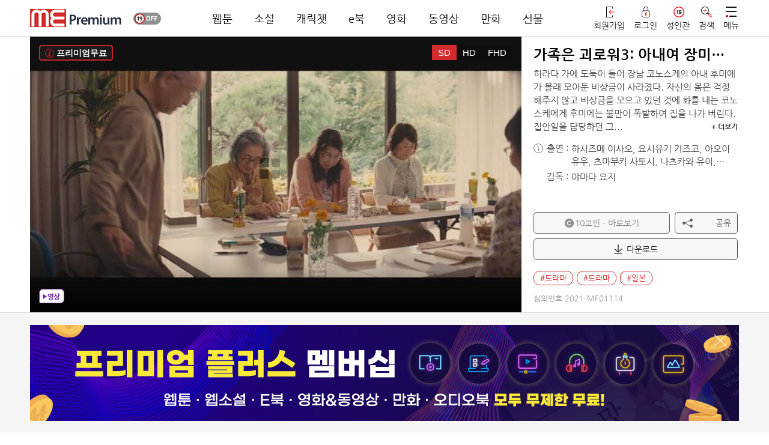

--- FILE ---
content_type: text/html; charset=UTF-8
request_url: https://www.me.co.kr/sub/vd_detail_short.php?itemNo=42399
body_size: 62959
content:
<!-- JJ_JOIN_LOGIN_JJ -->
<!DOCTYPE html PUBLIC "-//W3C//DTD XHTML 1.0 Transitional//kr" "http://www.w3.org/TR/xhtml1/DTD/xhtml1-transitional.dtd">
<html xmlns="http://www.w3.org/1999/xhtml" class="js">
<head>
<meta http-equiv="Content-Type" content="text/html; charset=utf-8" />
<meta http-equiv="X-UA-Compatible" content="IE=edge,chrome=1" />

<link rel="canonical" href="https://me.co.kr" />
<meta name="subject" content="미툰 - 가족은 괴로워3: 아내여 장미처럼" />
<meta name="title" content="미툰 - 가족은 괴로워3: 아내여 장미처럼" />
<meta name="author" content="미툰 - 가족은 괴로워3: 아내여 장미처럼">
<meta name="description" content="웹소설,웹툰,만화,무협,동영상,영화,연재,인기,로맨스,판타지,도전,미툰,metoon 무료제공."/>
<meta name="naver-site-verification" content="be40096845dc3f2ac804ac4592d0128865acb660" />
<meta name="google-site-verification" content="pWjZNpWA8iCx-R9CPHKaBPtNKMghThN4e-59hb5SWzc" />

<meta property="og:type" content="website" />
<meta property="og:rich_attachment" content="true" />
<meta property="og:site_name" content="미툰 - 가족은 괴로워3: 아내여 장미처럼" />
<meta property="og:title" content="미툰 - 가족은 괴로워3: 아내여 장미처럼" />
<meta property="og:description" content="웹소설,웹툰,만화,무협,동영상,영화,연재,인기,로맨스,판타지,도전,미툰,metoon 무료제공." />
<meta property="og:image" content="https://imagecdn2.me.co.kr/common/sns_me3.jpg" />
<meta property="og:url" content="https://me.co.kr" />

<meta itemprop="name" content="미툰 - 가족은 괴로워3: 아내여 장미처럼" />
<meta itemprop="description" content="웹소설,웹툰,만화,무협,동영상,영화,연재,인기,로맨스,판타지,도전,미툰,metoon 무료제공." />
<meta itemprop="image" content="https://imagecdn2.me.co.kr/common/sns_me3.jpg" />
<meta name="viewport" content="width=1240, initial-scale=1">
<meta name="facebook-domain-verification" content="bmlvd19jd2eci7vyr1y5tfowlj3qzq" />


<title>미툰 - 가족은 괴로워3: 아내여 장미처럼</title>

<link href='/css/nanumgothic.css?v=1' rel='stylesheet' type='text/css'>
<link href="/css/kopubbatang.min.css" rel="stylesheet" type="text/css" />
<link href="/css/kopubdotum.min.css" rel="stylesheet" type="text/css" />
<link rel="stylesheet" media="screen" type="text/css" href="/css/jquery-ui.css" />
<link rel="stylesheet" media="screen" type="text/css" href="/css/swiper.min.css" />
<!-- <link rel="stylesheet" media="screen" type="text/css" href="/css/common_renew_tbx.css?v=633" /> -->
<link rel="stylesheet" media="screen" type="text/css" href="/css/common_renew.css?v=865" />
<link rel="stylesheet" media="screen" type="text/css" href="/css/style_vd.css?v=57">
<link rel="stylesheet" media="screen" type="text/css" href="/css/animation.css?v=10" />
<link rel="stylesheet" media="screen" type="text/css" href="/css/main.css?2017091512" />
<link rel="stylesheet" media="screen" type="text/css" href="/css/jquery.bxslider_tbx.css?2017091521" />
<link rel="stylesheet" media="screen" type="text/css" href="/css/sub.css?2017091512" />
<link rel="stylesheet" media="screen" type="text/css" href="/css/slick.css?2017091512">
<link rel="stylesheet" media="screen" type="text/css" href="/css/hc.css?2017091513">
<link rel="apple-touch-icon-precomposed" href="https://cdn.metoon.co.kr/common/shortcut_logo4.png" />
<link rel="stylesheet" href="/css/aos.css" />

<script type="text/javascript" src="/js/jquery-1.11.1.min.js"></script>

<script> var FILE_IMG_URL='https://cdn.metoon.co.kr/'; </script>
<script type="text/javascript" src="/js/aos.js"></script>
<script type="text/javascript" src="/js/common_renew.js?v=98"></script>

<script type="text/javascript" src="/js/jquery-ui.min.js"></script>
<script type="text/javascript" src="/js/jquery.ui.touch-punch.min.js"></script>
<script type="text/javascript" src="/js/jquery.cookie.js"></script>
<script type="text/javascript" src="/js/jquery.bxslider.min.js?1"></script>
<script type="text/javascript" src="/js/swiper.min.js"></script>
<script type="text/javascript" src="/js/placeholder.js"></script>
<script type="text/javascript" src="/js/placeholders.min.js"></script>
<script type="text/javascript" src="/js/jquery.placeholder.1.3.min.js"></script>
<script src="https://developers.kakao.com/sdk/js/kakao.js"></script>
<!--[if lt IE 9]>
      <script type="text/javascript" src="/js/respond.min.js"></script>
	  <link rel="stylesheet" media="screen" type="text/css" href="/css/common_ex.css" />
    <![endif]-->

<link rel="shortcut icon" href="https://cdn.metoon.co.kr/common/favicon1.ico?2" />
<script type="text/javascript" src="/js/jquery.blockUI.js"></script>

<script type="text/javascript" src="/js/jquery.grayscale.min.js"></script>


<script type="text/javascript" src="/js/jquery.lazyload.js"></script>
<script type="text/javascript" src="/js/jquery.lazy.min.js"></script>
<script type="text/javascript" src="/js/easy-loading.min.js?v=3"></script>
<!-- Global site tag (gtag.js) - Google Analytics -->
<script async src="https://www.googletagmanager.com/gtag/js?id=UA-145186556-1"></script>
<script>
  window.dataLayer = window.dataLayer || [];
  function gtag(){dataLayer.push(arguments);}
  gtag('js', new Date());
</script>

<script>
function gtagGoogleCustom(thisConfigId,action,event_category,event_label){
	/*
	thisConfigId = google traking id
	*/
	gtag('config',thisConfigId);
	gtag('event',event_label,{'event_category':event_category,'event_label':action});
}
</script>
<input type="hidden" id="googleAnalyticsTrackingID" value="UA-145186556-1">

<!-- Global site tag (gtag.js) - Google Ads: 878891337 -->
<script async src="https://www.googletagmanager.com/gtag/js?id=AW-878891337"></script>
<script>
window.dataLayer = window.dataLayer || [];
function gtag(){
	dataLayer.push(arguments);
}
gtag('js', new Date());
gtag('config', 'AW-878891337');
</script>
<!--<meta property="fb:app_id" content="앱아이디" />      앱아이디
<meta property="og:type" content="website" /> 사이트 종류 -->
</head>
<script>
	//우클릭 방지
	$(window.document).ready(function() {
		$(window.document).on("contextmenu", function(event){return false;});	//우클릭방지
		$(window.document).on("selectstart", function(event){return false;});	//더블클릭을 통한 선택방지
		$(window.document).on("dragstart"	, function(event){return false;});	//드래그

	});

	document.onkeydown = function() {
		if (event.keyCode == 123) {
			return false;
		}
	}
</script>

<script type="text/javascript" src="/js/search.js"></script>
<script>
	var adult_cert_view = "";
	var move_svr_idx = "";
	var adult_cert_yn = "";
	var ViewlayerPopAdult = "N";

	if ( adult_cert_view == "Y" ) {
		if ( adult_cert_yn == "Y" && move_svr_idx != "") {
			location.href = "/sub/detail.php?itemNo="+move_svr_idx;
		}
		else {
			ViewlayerPopAdult = "Y";
		}
	}
	$(document).ready(function(){
		if ( ViewlayerPopAdult == "Y" ) {
			ViewlayerPop(6,0,0,move_svr_idx);
		}
	});
</script>

<body oncontextmenu='return false' ondragstart='return false' onselectstart='return false'>

<input id="move_svr_idx" type="hidden">
<input type="hidden" id="link_svr_idx" value="42399">
<input id="NowPage" name="NowPage" value="1" type="hidden">
<input id="LastPage" name="LastPage" value="" type="hidden">
<input id="SetOrd" name="SetOrd" value="" type="hidden">
<input id="SetSc" name="SetSc" value="" type="hidden">
<input id="SetMode" name="SetMode" value="" type="hidden">
<input id="SetMT" name="SetMT" value="" type="hidden">
<input id="getImgCdnUrl" name="getImgCdnUrl" value="https://cdn.metoon.co.kr/" type="hidden"><div id="coin_notice_pop_wrap">

	<div class="coin_notice_box1">
			<div class="container_box">
					<h2>알림<a href="#" class="close"><img src="https://cdn.metoon.co.kr/img/coin_notice_x1.png" alt="닫기" /></a></h2>

					<div>
												<h3>이번 회차는 코인이 필요한 회차입니다.</h3>
												<p onclick="javascript:openLayer('coin_notice_fill');">부족한 코인을 충전해 주세요.</p>

						<div class="btn_box">
							<img src="https://cdn.metoon.co.kr/img/coin_notice_btnbox.png" alt="" />
							<div>
								<!-- <a href="/sub/event_mileage.php"> -->
								<a href="/sub/event_mileage.php" class="free_charge_btn__">
									<img src="https://cdn.metoon.co.kr/img/coin_notice_btn2.png" alt="무료 충전하기" /><p>무료 충전하기</p>
								</a>
								<a href="/?mode=fill">
									<img src="https://cdn.metoon.co.kr/img/coin_notice_hot.png" alt="" style="position:absolute; top:0; left:0; width: 51px; margin: 0;"/>
									<img src="https://cdn.metoon.co.kr/img/coin_notice_btn1.png" alt="충전소로 가기" /><p>충전소로 가기</p>
								</a>
							</div>
						</div>
					</div>
			</div><!-- container_box -->
			<div class="pop_bg"></div>
		</div><!-- coin_notice_box -->
</div><!-- coin_notice_pop_wrap -->

<!-- 무료충전코인 팝업 -->
<div class="free_fill_wrap">
	<div class="free_fill_cover"></div>
	<div class="free_fill">
		<h3>알림<a href="javascript:void(0);" class="free_fill_close"><img src="https://cdn.metoon.co.kr/img/coin_notice_x1.png" alt="닫기" /></a></h3>
		<div class="free_fill_contents">
			<div class="free_fill_bnr"><img src="https://cdn.metoon.co.kr/img/free_fill_bnr.jpg" alt="무료충전코인 배너" /></div>
			<div class="free_fill_list">
				<ul>
					<li><span>신용카드 포인트로 즉시충전 (마일리지)</span><a href="../sub/event_mileage.php"><b>무료충전</b></a></li>
					<li><span>OK캐시백 포인트로 즉시충전</span><a href="../sub/event_okcashbag_point.php"><b>무료충전</b></a></li>
					<!-- <li><span>20코인 즉시충전 (자동차 소유주 대상)</span><a href="../sub/event_sm_car.php"><b>무료충전</b></a></li> -->
				</ul>
			</div><!-- free_fill_list -->
			<!--<div class="free_fill_paging">
				<button class="free_fill_prev">이전</button>
				<span>1/3</span>
				<button class="free_fill_next">다음</button>
			</div> --><!-- free_fill_paging -->
			<a href="/?mode=fill" class="free_fill_btn">코인충전소로 가기</a>
		</div><!-- free_fill_contents -->
	</div><!-- free_fill -->
</div><!-- free_fill_wrap -->
<!-- 무료충전코인 팝업 END --><script type="text/javascript">
	function acCloseBtn(){
		$('.coin_fill_t tbody tr input').attr('checked', false);
		$('.cfp_table tbody tr input').attr('checked', false);

		$('.a_charge_wrap').fadeOut();
	}
</script>

<input type="hidden" id="charge_notice_pop_commid" value="">
<div class="a_charge_wrap">
	<div class="a_charge_bg" onclick="acCloseBtn();"></div>
	<div class="a_charge_pop">
		<div class="ac_body">
			<!-- <div class="ac_ic"><img src="https://cdn.metoon.co.kr/img/ic_ac_pop.png" alt="" /></div> -->
			<div class="ac_txt">
				<p class="title">코인 소진시 자동으로<br>충전되는 <span class="ac_red">자동충전</span> 상품입니다.</p>
				<p>번거로움 없이 편리하게 이용하세요!</p>
			</div>
		</div>
		<div class="ac_btn_group">
			<a href="javascript:acCloseBtn();" class="ac_close_btn">닫기</a>
			<a href="javascript:fillLayerConfirm_fill();" class="ac_open_btn" id="fill" style="display:none">보기</a>
			<a href="javascript:fillLayerConfirm_fill_pop();" class="ac_open_btn" id="fill_pop" style="display:none">보기</a>
		</div>
	</div>
</div><script>

/* 체크박스 체크시 전체선택 체크 여부(이메일 회원가입) - new회원가입 */
function allCheckFunc( obj ) {
		$("[name=mailCheck]").prop("checked", $(obj).prop("checked") );
}

function oneCheckFunc( obj )
{
	var allObj = $("[name=mailAll]");
	var objName = $(obj).attr("name");

	if( $(obj).prop("checked") )
	{
		checkBoxLength = $("[name="+ objName +"]").length;
		checkedLength = $("[name="+ objName +"]:checked").length;

		if( checkBoxLength == checkedLength ) {
			allObj.prop("checked", true);
		} else {
			allObj.prop("checked", false);
		}
	}
	else
	{
		allObj.prop("checked", false);
	}
}

$(function(){
	$("[name=mailAll]").click(function(){
		allCheckFunc( this );
	});
	$("[name=mailCheck]").each(function(){
		$(this).click(function(){
			oneCheckFunc( $(this) );
		});
	});
});

/* 체크박스 체크시 전체선택 체크 여부(휴대폰 회원가입) - new회원가입 */
function allCheckpFunc( objp ) {
		$("[name=phoneCheck]").prop("checked", $(objp).prop("checked") );
}

function oneCheckpFunc( objp )
{
	var allObjp = $("[name=phoneAll]");
	var objNamep = $(objp).attr("name");

	if( $(objp).prop("checked") )
	{
		checkBoxpLength = $("[name="+ objNamep +"]").length;
		checkedpLength = $("[name="+ objNamep +"]:checked").length;

		if( checkBoxpLength == checkedpLength ) {
			allObjp.prop("checked", true);
		} else {
			allObjp.prop("checked", false);
		}
	}
	else
	{
		allObjp.prop("checked", false);
	}
}

$(function(){
	$("[name=phoneAll]").click(function(){
		allCheckpFunc( this );
	});
	$("[name=phoneCheck]").each(function(){
		$(this).click(function(){
			oneCheckpFunc( $(this) );
		});
	});
});

$(function(){
	var current_page = "https://www.me.co.kr/sub/vd_detail_short.php?itemNo=42399";

	var protocol = "https";

	var protocol_split = current_page.split(protocol+"://");
	//if(protocol_split.size > 0){
	var dot_split = protocol_split[1].split(".");

	if(dot_split[0].match(/m/)) deviceMode = "m";
	else if(dot_split[0].match(/and/)) deviceMode = "and";
	else if(dot_split[0].match(/ios/)) deviceMode = "ios";
	else if(dot_split[0].match(/one/)) deviceMode = "one";
	else deviceMode = "pc";

	/*}
	else{
		deviceMode = "pc";
	}*/


	//회원가입 버튼 클릭
	$(".jl_change_box .jl_chg_join a").click(function(){
		$(".jl_change_box li a").removeClass("on");
		$(this).addClass("on");
		$("#jl_login").hide();
		$("#jl_join").show();
	});

	//로그인 버튼 클릭
	$(".jl_change_box .jl_chg_login a").click(function(){
		$(".jl_change_box li a").removeClass("on");
		$(this).addClass("on");
		$("#jl_join").hide();
		$("#jl_login").show();
	});

	$('#join_login_pop_wrap .jl_close_hide').click(function(e){
		setCookie( "me_event_100", "Y" , 1);
		$('#join_login_pop_wrap').fadeOut(400);
		$('.join_login_pop_cover').hide();

		var c_url = window.location.href;
		var locationWords = "event_push_land_pop.php";
		if (c_url.indexOf(locationWords) != -1) {
			location.replace("/");
		}

	});

	//$('#m_pop_box .back_btn_alert').click(function(e){
	$('#join_login_pop_wrap .jl_close_show').click(function(e){
		var r = confirm("회원가입 또는 로그인을 하시면 즉시 무료이용권을 드립니다.");
		if (r == true) {
			setCookie( "me_event_100", "Y" , 1);
			$('#join_login_pop_wrap').hide();
			$('.pop_bg').hide();
			$('#mm-blocker').css('z-index','2');
			$('#join_login_pop_wrap #pass_find').hide();
			e.preventDefault();

			$(this).hide();
			$('#join_login_pop_wrap .jl_close_hide').show();
			openLayer('join');
		} else {
			setCookie( "me_event_100", "Y" , 1);
			$('#join_login_pop_wrap').hide();
			$(".join_login_pop_cover").hide();
			$('.pop_bg').fadeOut();
			$('#mm-blocker').css('z-index','2');
			$('#join_login_pop_wrap #pass_find').hide();


			var c_url = window.location.href;
			var locationWords = "event_push_land_pop.php";
			if (c_url.indexOf(locationWords) != -1) {
				location.replace("/");
			}



			e.preventDefault();
		}
	});

	$(".join_login_pop_cover").click(function(){
		$("#join_login_pop_wrap").hide();
		$(this).hide();
	});
});

//로그인 script
	var current_page = "https://www.me.co.kr/sub/vd_detail_short.php?itemNo=42399";
	function loginCheckExecuteNew(){
		var loginBoxUserID = $('#loginBoxUserID').val();
		var loginBoxUserPW = $('#loginBoxUserPW').val();

		if (loginBoxUserID == "" || loginBoxUserPW == "" ){
			alert("이메일 또는 비밀번호를 입력해주세요");
			$("#loginBoxUserID").focus();
			return false;
		} else if  (loginBoxUserPW.length<4) {
			alert("비밀번호 4자리 이상을 입력해주세요");
			$("#loginBoxUserPW").focus();
			return false;
		} else {
			loginExecuteNew();
		}
	}

	function loginExecuteNew(){
		//alert("123");
		$(".jl_join_phone_btn").html('<div class="jl_btn_loading"><span></span><span></span><span></span><span></span><span></span></div>');
		var loginBoxSaveCheck  = "ok";
		var loginBoxAutoCheck	= "ok";
		var cookie_fill_fix100 = getCookie('fill_fix100');

		var cookie_roulette = getCookie('roulettepush_coin');

		if(cookie_fill_fix100 == 'J'){
			setCookie("fill_fix100_openlayer", "Y");
			setCookie( "fill_fix100", "0" , -1);
			setCookie( "fill_fix100", "Y" , 1);
		}

		if ($("input:checkbox[id='login_id']").is(":checked") == false) {
			loginBoxSaveCheck = "no";
		}
		if ($("input:checkbox[id='login_maintain']").is(":checked") == false) {
			loginBoxAutoCheck = "no";
		}

		$.ajax({
			type : 'POST',
			url : '/api/login.php',
			dataType : 'html',
			data : {
					user_id:$('#loginBoxUserID').val(),
					user_pass:$('#loginBoxUserPW').val(),
					login_save:loginBoxSaveCheck,
					login_auto:loginBoxAutoCheck,
					joink_agent:"Mozilla/5.0 (Macintosh; Intel Mac OS X 10_15_7) AppleWebKit/537.36 (KHTML, like Gecko) Chrome/131.0.0.0 Safari/537.36; ClaudeBot/1.0; +claudebot@anthropic.com)",
					joink_ip:"18.188.150.184",
					joink_referer:""
				},

			beforeSend: function(xhr){
				$.blockUI({
					message: "<img src=/img/common/preloader01.gif width='40'>",
					backgroundColor: '#000',
					css:{width:'100px', height:'100px', padding:'10px',margin:'40px 60px 40px 20px' }
				});
			},
			success : function(result, textStatus){
				var jsonCnt = 0;
				var userJSON = eval( "(" + result + ")" );
				var m_result="";
				var m_code="";
				m_result = userJSON.item.result;
				m_code = userJSON.item.code;
				memSnsType = userJSON.item.memSnsType;
				if(deviceMode != "pc") {
					lgt = userJSON.item.lgt;
					smart = userJSON.item.smart;
					user_id = userJSON.item.user_id;
					if(deviceMode == "one") attend_value = userJSON.item.attend_value;
				}
				$.unblockUI();
				if(m_code != 0){
					$(".jl_join_phone_btn").html('로그인');
				}

				switch(m_code){
					case '0' :

						if(deviceMode == "pc" || deviceMode == "m"){

						}
						else{
							try { window.AndroidBridge.onLogin(user_id); } catch(e) {}
							try{window.AndroidBridge.onIGAWRetention("login");}catch(e){}
						}

						if(deviceMode == "pc"){
							if("/sub/vd_detail_short.php?itemNo=42399" == "/sub/ad_noadt_intro.php"){
								location.href='/';
							}else{
								if(cookie_fill_fix100){
									location.href = "/?mode=fill";
								}
								else if(cookie_roulette){
									location.href='/';
								}
								else if("/sub/vd_detail_short.php?itemNo=42399" == "/sub/intro_black.php"){
									location.href = "/";
								}
								else{
									location.reload();
								}
							}
						}
						else{
							if(deviceMode == "one"){
								//출석체크확인
								if(attend_value == '1'){
									try{ window.AndroidBridge.onIGAWRetention('ToadyFix');}catch(e){};
								}
							}

							if("") {
								location.href = '/sub/novel_event.php?k=';
							} else {
								var CURRENT_PAGE =  "https://www.me.co.kr/sub/vd_detail_short.php?itemNo=42399";


								if(jQuery("#move_svr_idx").val())
								{
									var param = "move_svr_idx="+jQuery("#move_svr_idx").val();
									if ( CURRENT_PAGE.indexOf('?') != -1 ) {
										CURRENT_PAGE = CURRENT_PAGE+"&"+param;
									}
									else {
										CURRENT_PAGE = CURRENT_PAGE+"?"+param;
									}
								}

								if("/sub/vd_detail_short.php" == "/sub/intro_black.php"){
									CURRENT_PAGE = "/";
								}

								$('.login_btn').bind('click',function(){
									$.mobile.changePage(CURRENT_PAGE,'flip',false, true);
								});

								//alert(CURRENT_PAGE);
								//window.location.href = CURRENT_PAGE;
								window.location.reload();
							}
							$('.pop_box_con').hide();
						}
						break;
					case '1' :
						alert('아이디 또는 비밀번호가 틀립니다');
						l_userId.focus();
						break;
					case '2' :
						alert('로그인에 실패 하였습니다. 다시 시도해주세요');
						window.location.reload();
						break;
					case '3' :
						alert('탈퇴한 회원입니다!');
						window.location.reload();
						break;
					case '4' :
						/*if(confirm("회원님은 "+memSnsType+" (으)로 가입된 회원입니다.\n확인 후 "+memSnsType+" 로그인으로 이동합니다."))
						{
							snsLogin(memSnsType, '');
						}*/
					$('.sns_notice_pop').html("<p style='font-size:16px; padding: 17px 15px; text-align: center; background: rgba(64, 64, 64, 0.85); color: #fff; border-radius: 5px; border: 1px solid #404040;'>회원님은 "+memSnsType+" (으)로 가입된 회원입니다. "+memSnsType+" 로그인을 이용해주세요.</p>");
						$('.sns_notice_pop').fadeIn(function(){
							setTimeout(function(){$('.sns_notice_pop').fadeOut();},500);
						});
						break;
				}
			},
			error : function(xhr, textStatus, errorThrown){
				$.unblockUI();
//						alert('연결 실패');
			}
		});
	} //loginExecuteNew END

	$(function(){
		var domain_list = {"list": [
			{"dom_val":"","dom_str":"직접입력"}
			,{"dom_val":"naver.com","dom_str":"naver.com"}
			,{"dom_val":"hanmail.net","dom_str":"hanmail.net"}
			,{"dom_val":"daum.net","dom_str":"daum.net"}
			,{"dom_val":"nate.com","dom_str":"nate.com"}
			,{"dom_val":"gmail.com","dom_str":"gmail.com"}
		]};

		/*
		var domain_list = {"list": [
			{"dom_val":"","dom_str":"직접입력"}
			,{"dom_val":"gmail.com","dom_str":"gmail.com"}
			,{"dom_val":"naver.com","dom_str":"naver.com"}
			,{"dom_val":"daum.net","dom_str":"daum.net"}
			,{"dom_val":"hanmail.net","dom_str":"hanmail.net"}
			,{"dom_val":"nate.com","dom_str":"nate.com"}
			,{"dom_val":"yahoo.com","dom_str":"yahoo.com"}
			,{"dom_val":"hotmail.com","dom_str":"hotmail.com"}
			,{"dom_val":"freechal.com","dom_str":"freechal.com"}
			,{"dom_val":"lycos.co.kr","dom_str":"lycos.co.kr"}
			,{"dom_val":"korea.com","dom_str":"korea.com"}
			,{"dom_val":"hanmir.com","dom_str":"hanmir.com"}
			,{"dom_val":"chol.com","dom_str":"chol.com"}
			,{"dom_val":"empas.com","dom_str":"empas.com"}
			,{"dom_val":"dreamwiz.com","dom_str":"dreamwiz.com"}
			,{"dom_val":"hanafos.com","dom_str":"hanafos.com"}
			,{"dom_val":"netian.com","dom_str":"netian.com"}
			,{"dom_val":"netsgo.com","dom_str":"netsgo.com"}
		]};
		*/

		//도메인 검색
		var tmp_domain_search_str_new = '';
		var tmp_email_str_new='';

		$('#loginBoxUserID').keyup(function(e){
			if($(this).val().indexOf('@')>-1){
				if($('ul#loginBoxUserDomain li').length>0) $('ul#loginBoxUserDomain').show(200);

				var sp_val = $(this).val().split('@');
				if(sp_val.length){
					var dom = '';
					for(i=1; i<sp_val.length; i++){
						if(i>1) dom = dom + '@';
						dom = dom+sp_val[i];
					}
					if(e.keyCode>=37 && e.keyCode<=40){
						return false;
					}else if(e.keyCode==13){
						$('ul#loginBoxUserDomain').hide(200).empty();
						return false;
					}
					$('ul#loginBoxUserDomain').empty();

					tmp_domain_search_str_new = $(this).val();
					tmp_email_str_new = sp_val[0]+'@';
					var domain = parseJSONarray(domain_list, 'dom_val', dom);
					if(domain.length){
						$('ul#loginBoxUserDomain').show(200);
						set_domain_search_new('ul#loginBoxUserDomain', domain);
					}else if(dom.length==0){
						set_domain_search_new('ul#loginBoxUserDomain', domain_list['list']);
					}else{
						$('ul#loginBoxUserDomain').hide(200);
					}
				}
			}else{
				$('ul#loginBoxUserDomain').hide(200);
			}
		});

		//도메인 검색 결과 영역 보이기
		$('#loginBoxUserID').focus(function(e){
			if($('ul#loginBoxUserDomain li').length>0){
				$('ul#loginBoxUserDomain').show(200);
			}
		});

		//도메인 검색 삭제
		$('#loginBoxUserID').blur(function(e){
			setTimeout(function(){$('ul#loginBoxUserDomain').hide();}, 200);
			tmp_domain_search_str_new = $('#loginBoxUserID').val();
			$('#loginBoxUserID').val(tmp_domain_search_str_new);
		});

		//도메인 검색 리스트 생성
		function set_domain_search_new(obj, arr){
			$(arr).each(function(index, value){
				$(obj).append("<li data-dom-val='"+value.dom_val+"'>"+value.dom_str+"</li>");
			});

			//검색 결과 마우스 오버시
			$('ul#loginBoxUserDomain li').mouseover(function(){
					$('ul#loginBoxUserDomain li.active').removeClass('active');
					$(this).addClass('active');
			});

			//검색 결과 클릭시
			$('ul#loginBoxUserDomain li').click(function(){
				var sp_val = $('#loginBoxUserID').val().split('@');
				tmp_email_str_new = sp_val[0]+'@';
				$('#loginBoxUserID').val(tmp_email_str_new+$('ul#loginBoxUserDomain li.active').attr('data-dom-val'));
				tmp_domain_search_str_new = $('#loginBoxUserID').val();
				$('ul#loginBoxUserDomain').hide(200).empty();
				return false;
			});
			return false;
		}

		//도메인 검색 결과 이동
		$('#loginBoxUserID').keydown(function(e){
			if(e.keyCode==38){
				var active = $('ul#loginBoxUserDomain li.active');
				if(active.length){
					$('ul#loginBoxUserDomain li.active').removeClass('active');
					active.prev().addClass('active');
				}else{
					$('ul#loginBoxUserDomain li').last().addClass('active');
				}
				if($('ul#loginBoxUserDomain li.active').length){
					$('#loginBoxUserID').val(tmp_email_str_new+$('ul#loginBoxUserDomain li.active').attr('data-dom-val'));
				}else{
					$('#loginBoxUserID').val(tmp_email_str_new);
				}
				return false;
			}else if(e.keyCode==40){
				var active = $('ul#loginBoxUserDomain li.active');
				if(active.length){
					$('ul#loginBoxUserDomain li.active').removeClass('active');
					active.next().addClass('active');
				}else{
					$('ul#loginBoxUserDomain li').first().addClass('active');
				}
				if($('ul#loginBoxUserDomain li.active').length){
					$('#loginBoxUserID').val(tmp_email_str_new+$('ul#loginBoxUserDomain li.active').attr('data-dom-val'));
				}else{
					$('#loginBoxUserID').val(tmp_domain_search_str_new);
				}
				return false;
			}
		});
	})

	function parseJSONarray(obj, key, val) {
				var objects = [];
				for (var i in obj) {
					if (!obj.hasOwnProperty(i)) continue;
					if (typeof obj[i] == 'object') {
						objects = objects.concat(parseJSONarray(obj[i], key, val));
					} else if (i == key && obj[key].toUpperCase().indexOf(val.toUpperCase()) == 0) {
						objects.push(obj);
					}
				}
				return objects;
			}
</script>





<!-- 로그인 & 회원가입 NEW -->
<div class="join_login_pop_cover" style="display:none;"></div>
<div id="join_login_pop_wrap" style="display:none;">
	<div id="join_login_pop" style="">
		<div class="jl_head">
			<a href="javascript:void(0);" class="jl_close jl_close_show"><img src="https://cdn.metoon.co.kr/mimg/ic_jl_close.png" alt="닫기 버튼" /></a>
			<a href="javascript:void(0);" class="jl_close jl_close_hide" style="display:none;"><img src="https://cdn.metoon.co.kr/mimg/ic_jl_close.png" alt="닫기 버튼" /></a>
			<!-- 			<h1><img src="https://cdn.metoon.co.kr/img/m_header_banner_afr.png" alt="완전무료 배너" /></h1>
			 -->

			<!-- 			<div class="jl_adult_notice">
				<div class="jl_adult_noti_mark"><b>19</b></div>
				<div class="jl_adult_noti_text">이 정보내용은 청소년 유해매체물로서 『정보통신망 이용촉진 및 정보보호 등에 관한 법률』및 『청소년 보호법』에 따라 19세 미만의 청소년이 이용할 수 없습니다.</div>
			</div>
			 -->
						<h1><img src="https://cdn.metoon.co.kr/img/m_header_banner_afr.png" alt="완전무료 배너" /></h1>
					</div><!-- jl_head -->
		<div class="jl_contents">
			<script>
//아이폰일때 해당 텍스트 매치로 아이폰앱내에서 로그인별도처리 되어 있음(글자 바꾸면 작동안되고 경고창 뜸)
function ios_g_login2(){
	alert('구글로그인은 앱에서 이용이 불가합니다.\n모바일웹을 이용해주세요.\nhttps://m.me.co.kr');
}
</script>
<!-- JJ_JOIN_LOGIN_JJ -->
<!-- 로그인 -->
<div id="jl_login" class="jl_popup" style="display:none;">
	<!-- <p class="jl_top_txt">지금 로그인 후 완결까지 <span>무료</span>로 이용하세요.</p> --><!-- jl_top_txt -->
	<ul class="jl_change_box jl_change_login">
		<li class="jl_chg_login"><a href="javascript:void(0);">로그인</a></li>
		<li class="jl_chg_join"><a href="javascript:void(0);">회원가입</a></li>
	</ul><!-- jl_change_box -->
	<!-- sns 로그인 -->
	<div class="jl_sns_login jl_sns">
		<p class="jl_line_title"><span>SNS 간편 로그인</span></p>
		<ul>
			<li><a href="javascript:snsLogin('naver', 'https://www.me.co.kr/sub/vd_detail_short.php?itemNo=42399');" class="jl_naver jl_naver_login"><i style="background:url(https://cdn.metoon.co.kr/mimg/jl_naver_logo_c.png/me/resize/110x) no-repeat center;background-size:100%;"></i><span>네이버</span></a></li>
			<li><a href="javascript:snsLogin('kakaotalk', 'https://www.me.co.kr/sub/vd_detail_short.php?itemNo=42399');" class="jl_kakao jl_kakao_login"><i style="background:url(https://cdn.metoon.co.kr/mimg/jl_kakao_logo_c.png/me/resize/110x) no-repeat center;background-size:100%;"></i><span>카카오톡</span></a></li>
			<li><a href="javascript:snsLogin('facebook', 'https://www.me.co.kr/sub/vd_detail_short.php?itemNo=42399');" class="jl_facebook jl_facebook_login"><i style="background:url(https://cdn.metoon.co.kr/mimg/jl_facebook_logo_c.png/me/resize/110x) no-repeat center;background-size:100%;"></i><span>페이스북</span></a></li>
							<li><a href="javascript:snsLogin('google', 'https://www.me.co.kr/sub/vd_detail_short.php?itemNo=42399');" class="jl_google jl_google_login"><i style="background:url(https://cdn.metoon.co.kr/mimg/jl_google_logo_c.png/me/resize/110x) no-repeat center;background-size:100%;"></i><span>구글</span></a></li>
				<!-- <li><a href="javascript:alert('서비스 점검중입니다.');" class="jl_google jl_google_login"><i style="background:url(https://cdn.metoon.co.kr/mimg/jl_google_logo_c.png/me/resize/110x) no-repeat center;background-size:100%;"></i><span>구글</span></a></li> -->
					</ul>
	</div><!-- jl_sns_join -->
	<!-- sns 로그인 END -->
	<div class="jl_ep_login jl_input">
		<p class="jl_line_title"><span>휴대폰/이메일 로그인</span></p>
		<form>
			<fieldset>
				<div class="jl_form jl_form_login">
										<input type="text" name="user_id" id="loginBoxUserID" placeholder="이메일 또는 휴대폰번호를 입력해주세요" class="jl_text" value="" />
					<ul id="loginBoxUserDomain" class="user_domain_box"></ul>
					<input type="password" name="user_password" id="loginBoxUserPW" placeholder="비밀번호를 입력해주세요" class="jl_text" />
					<button type="submit" onclick="loginCheckExecuteNew(); return false;" class="jl_join_phone_btn jl_btn">로그인</button>
					<ul class="jl_form_check">
						<li>
							<input type="checkbox" id="login_id" name="id_save" checked />
							<label for="login_id">아이디 저장</label>
						</li>
						<li>
							<input type="checkbox" id="login_maintain" name="id_maintain" checked />
							<label for="login_maintain">로그인 유지</label>
						</li>
						<li class="jl_pw_find"><a href="javascript:void(0);">비밀번호 찾기</a></li>
					</ul><!-- jl_form_check -->
					<!-- <div class="jl_log_add">
						<span class="jl_service"><a href="/sub/useinfo.php" target="">서비스 약관</a></span>
						<span class="jl_private"><a href="/sub/private.php" target="">개인정보취급방침</a></span>
					</div>
				</div> jl_form_login -->
			</fieldset>
		</form>
		<div class="jl_questions">
			<p class="terms_grp">
				<a href="/sub/useinfo.php" target="_blank">[서비스 약관]</a>
				<a href="/sub/private.php" target="_blank">[개인정보취급방침]</a>
			</p>
			<p>고객지원:<a href="mailto:help@me.co.kr">help@me.co.kr</a> / <a href="tel:1644-9259">1644-9259</a></p>
		</div>
	</div><!-- jl_ep_login -->
</div><!-- jl_login -->
<!-- JJ_JOIN_LOGIN_JJ -->
<script type="text/javascript" src="//wcs.naver.net/wcslog.js"></script>
<script type="text/javascript" charset="utf-8">

	var current_page = "https://www.me.co.kr/sub/vd_detail_short.php?itemNo=42399";
	var join_pop_cert = 0;

	//영문,숫자,특수문자 중 2개이상 체크
	function CheckPass(str){
		var pw = str;
		var num = pw.search(/[0-9]/g);
		var eng = pw.search(/[a-z]/ig);
		var spe = pw.search(/[`~!@@#$%^&*|₩₩₩'₩";:₩/?]/gi);
		if(pw.length < 8 || pw.length > 20){
			alert("비밀번호는 8자리 ~ 20자리 이내로 입력해주세요.");
			return false;
		}

		if(pw.search(/₩s/) != -1){
			alert("비밀번호는 공백없이 입력해주세요.");
			return false;
		}

		if( (num < 0 && eng < 0) || (eng < 0 && spe < 0) || (spe < 0 && num < 0) ){
			alert("비밀번호는 영문,숫자,특수문자 중 2종류 이상을 입력해주세요.");
			return false;
		}
		return true;
	}

	$(function(){
		$("#emailID").focus();

		var domain_list = {"list": [
			{"dom_val":"","dom_str":"직접입력"}
			,{"dom_val":"naver.com","dom_str":"naver.com"}
			,{"dom_val":"hanmail.net","dom_str":"hanmail.net"}
			,{"dom_val":"daum.net","dom_str":"daum.net"}
			,{"dom_val":"nate.com","dom_str":"nate.com"}
			,{"dom_val":"gmail.com","dom_str":"gmail.com"}
		]};

		/*
		var domain_list = {"list": [
			{"dom_val":"직접입력","dom_str":""}
			,{"dom_val":"gmail1111.com","dom_str":"gmail.com"}
			,{"dom_val":"naver.com","dom_str":"naver.com"}
			,{"dom_val":"daum.net","dom_str":"daum.net"}
			,{"dom_val":"hanmail.net","dom_str":"hanmail.net"}
			,{"dom_val":"nate.com","dom_str":"nate.com"}
			,{"dom_val":"yahoo.com","dom_str":"yahoo.com"}
			,{"dom_val":"hotmail.com","dom_str":"hotmail.com"}
			,{"dom_val":"freechal.com","dom_str":"freechal.com"}
			,{"dom_val":"lycos.co.kr","dom_str":"lycos.co.kr"}
			,{"dom_val":"korea.com","dom_str":"korea.com"}
			,{"dom_val":"hanmir.com","dom_str":"hanmir.com"}
			,{"dom_val":"chol.com","dom_str":"chol.com"}
			,{"dom_val":"empas.com","dom_str":"empas.com"}
			,{"dom_val":"dreamwiz.com","dom_str":"dreamwiz.com"}
			,{"dom_val":"hanafos.com","dom_str":"hanafos.com"}
			,{"dom_val":"netian.com","dom_str":"netian.com"}
			,{"dom_val":"netsgo.com","dom_str":"netsgo.com"}
		]};
		*/

		//도메인 검색
		var tmp_joinBoxUserDomain_search_str = '';
		var tmp_email_str='';
		$('#emailID').keyup(function(e){
			if($(this).val().indexOf('@')>-1){
				if($('ul#joinBoxUserDomain li').length>0) $('ul#joinBoxUserDomain').show(200);

				var sp_val = $(this).val().split('@');
				if(sp_val.length){
					var dom = '';
					for(i=1; i<sp_val.length; i++){
						if(i>1) dom = dom + '@';
						dom = dom+sp_val[i];
					}
					if(e.keyCode>=37 && e.keyCode<=40){
						return false;
					}else if(e.keyCode==13){
						$('ul#joinBoxUserDomain').hide(200).empty();
						return false;
					}
					$('ul#joinBoxUserDomain').empty();

					tmp_joinBoxUserDomain_search_str = $(this).val();
					tmp_email_str = sp_val[0]+'@';
					var joinBoxUserDomain = parseJSONarray(domain_list, 'dom_val', dom);
					if(joinBoxUserDomain.length){
						$('ul#joinBoxUserDomain').show(200);
						set_joinBoxUserDomain_search('ul#joinBoxUserDomain', joinBoxUserDomain);
					}else if(dom.length==0){
						set_joinBoxUserDomain_search('ul#joinBoxUserDomain', domain_list['list']);
					}else{
						$('ul#joinBoxUserDomain').hide(200);
					}
				}
			}else{
				$('ul#joinBoxUserDomain').hide(200);
			}
		});

		//도메인 검색 결과 영역 보이기
		$('#emailID').focus(function(e){
			if($('ul#joinBoxUserDomain li').length>0){
				$('ul#joinBoxUserDomain').show(200);
			}
		});

		//도메인 검색 삭제
		$('#emailID').blur(function(e){
			setTimeout(function(){$('ul#joinBoxUserDomain').hide();}, 200);
			tmp_joinBoxUserDomain_search_str = $('#emailID').val();
			$('#emailID').val(tmp_joinBoxUserDomain_search_str);
		});

		//도메인 검색 리스트 생성
		function set_joinBoxUserDomain_search(obj, arr){
			$(arr).each(function(index, value){
				$(obj).append("<li data-dom-val='"+value.dom_val+"'>"+value.dom_str+"</li>");
			});

			//검색 결과 마우스 오버시
			$('ul#joinBoxUserDomain li').mouseover(function(){
				$('ul#joinBoxUserDomain li.active').removeClass('active');
				$(this).addClass('active');
			});

			//검색 결과 클릭시
			$('ul#joinBoxUserDomain li').click(function(){
				var sp_val = $('#emailID').val().split('@');
				tmp_email_str = sp_val[0]+'@';
				$('#emailID').val(tmp_email_str+$('ul#joinBoxUserDomain li.active').attr('data-dom-val'));
				tmp_joinBoxUserDomain_search_str = $('#emailID').val();
				$('ul#joinBoxUserDomain').hide(200).empty();
				return false;
			});
			return false;
		}

		//도메인 검색 결과 이동
		$('#emailID').keydown(function(e){
			if(e.keyCode==38){
				var active = $('ul#joinBoxUserDomain li.active');
				if(active.length){
					$('ul#joinBoxUserDomain li.active').removeClass('active');
					active.prev().addClass('active');
				}else{
					$('ul#joinBoxUserDomain li').last().addClass('active');
				}
				if($('ul#joinBoxUserDomain li.active').length){
					$('#emailID').val(tmp_email_str+$('ul#joinBoxUserDomain li.active').attr('data-dom-val'));
				}else{
					$('#emailID').val(tmp_email_str);
				}
				return false;
			}else if(e.keyCode==40){
				var active = $('ul#joinBoxUserDomain li.active');
				if(active.length){
					$('ul#joinBoxUserDomain li.active').removeClass('active');
					active.next().addClass('active');
				}else{
					$('ul#joinBoxUserDomain li').first().addClass('active');
				}
				if($('ul#joinBoxUserDomain li.active').length){
					$('#emailID').val(tmp_email_str+$('ul#joinBoxUserDomain li.active').attr('data-dom-val'));
				}else{
					$('#emailID').val(tmp_joinBoxUserDomain_search_str);
				}
				return false;
			}
		});

		function parseJSONarray(obj, key, val) {
			var objects = [];
			for (var i in obj) {
				if(!obj.hasOwnProperty(i)) continue;
				if(typeof obj[i] == 'object') {
					objects = objects.concat(parseJSONarray(obj[i], key, val));
				}else if(i == key && obj[key].toUpperCase().indexOf(val.toUpperCase()) == 0) {
					objects.push(obj);
				}
			}
			return objects;
		}

		join_idCheck_new = function() {
			var j_user_id = $('#emailID').val();
			var regExp = /[0-9a-zA-Z][_0-9a-zA-Z-]*@[_0-9a-zA-Z-]+(\.[_0-9a-zA-Z-]+){1,2}$/;
			var checkMail = j_user_id.indexOf('@');
			if(j_user_id.length<6 || !j_user_id.match(regExp)){
				if(checkMail == "-1")
				{
					$('#emailID').val('');
					$('#emailID').attr('placeholder','메일 형식이 맞지 않습니다.');
					$('#emailID').focus();
					return false;
				}
			}
		}

		joinCheckExecute_pop_new = function(){
			var juserid = $('#emailID').val();
			var jusepwd = $('#emailPW').val();

			//이메일형식검사
			var regExp = /[0-9a-zA-Z][_0-9a-zA-Z-]*@[_0-9a-zA-Z-]+(\.[_0-9a-zA-Z-]+){1,2}$/;
			//공백검사
			var blank_pattern = /[\s]/g;

			if(juserid == "" || jusepwd == "" ){
				alert("이메일 또는 비밀번호를 입력해주세요");
			}else if(CheckPass(jusepwd) == false){
				//alert("영문,숫자,특수문자 중 2가지이상으로 8자리 이상을 입력해주세요");
			}else if(blank_pattern.test(juserid) == true){
				alert('공백은 사용할 수 없습니다.');
			}else if($("#join_mail_check1").is(":checked") == false || $("#join_mail_check2").is(":checked") == false || $("#join_mail_check4").is(":checked") == false){
				if(!confirm("서비스약관,개인정보취급방침,만 14세 이상, 프로모션/알림톡(선물함 작품안내)수신에 동의합니다.\n친구초대 참여는 반드시 초대코드란을 입력해주세요.")) {
					jQuery("#join_mail_check1").focus();
					return false;
				}else{
					if(juserid.length<6 || !juserid.match(regExp) ){
						alert("메일형식이 맞지 않습니다 \n다시 입력해주세요");
						userId.focus();
					}else{
						$('input:checkbox[id="join_mail_check1"]').attr("checked", true);
						$('input:checkbox[id="join_mail_check2"]').attr("checked", true);
						//프로모션동의 체크
						$('input:checkbox[id="join_mail_check3"]').attr("checked", true);
						//14세 이상 체크
						$('input:checkbox[id="join_mail_check4"]').attr("checked", true);
						joinExecute_join_new();
					}
				}
			}else{

				if(juserid.length<6 || !juserid.match(regExp) ){
					alert("메일형식이 맞지 않습니다 \n다시 입력해주세요");
					userId.focus();
				}else if(blank_pattern.test(juserid) == true){
					alert('공백은 사용할 수 없습니다.');
					userId.focus();
				}else{
					joinExecute_join_new();
				}
			}
		}

		/*
			회원 가입 연동
		*/

		//이메일가입
		joinExecute_join_new = function(){

			//var cookie_fill_fix100 = "";
			/* 100이벤트 */
			var cookie_fill_fix100 = getCookie("fill_fix100");
			if(cookie_fill_fix100 == 'J'){
				setCookie("fill_fix100_openlayer", "Y");
				setCookie( "fill_fix100", "0" , -1);
				setCookie( "fill_fix100", "Y" , 1);
			}

			if($("#join_mail_check3").prop("checked")){
				promotion_state = "Y";
			}else{
				promotion_state = "N";
			}

			if($('#emailIvtCode').val() != '' || $('#emailIvtCode').val() != 'undefined'){
				if($('#emailIvtCode').val().toUpperCase().indexOf('6YQFAR') != -1){
					alert('차단된 친구 초대코드입니다.');
					$('#emailIvtCode').val('');
				}
			}

			$.ajax({
				type : 'POST',
				url : '/api/join.php',
				dataType : 'html',
				data : {
					user_id:$('#emailID').val()
					,user_pass:$('#emailPW').val()
					,is_auth:""
					,comm:""
					,omit:""
					,pid:""
					,pcode:""
					,joink_agent:"Mozilla/5.0 (Macintosh; Intel Mac OS X 10_15_7) AppleWebKit/537.36 (KHTML, like Gecko) Chrome/131.0.0.0 Safari/537.36; ClaudeBot/1.0; +claudebot@anthropic.com)"
					,joink_ip:"18.188.150.184"
					,joink_referer:""
					,join_pop_cert:join_pop_cert
					,promotion_state:promotion_state
					,user_inv_code:$('#emailIvtCode').val()
				},
				beforeSend: function(xhr){
					$.blockUI({
						message: "<img src=/img/common/preloader01.gif width='40'>",
						backgroundColor: '#000',
						css:{width:'100px', height:'100px', padding:'10px',margin:'40px 60px 40px 20px' }
					});

				},
				success : function(result, textStatus){
					var jsonCnt = 0;
					var userJSON = eval("(" + result + ")");

					var m_result="";
					var m_code="";

					m_result = userJSON.item.result;
					m_code = userJSON.item.code;

					$.unblockUI();
					//alert(m_result + " = " + m_code);
					switch(m_code){
						case '0' :
							$(".jl_join_mail_btn").html('<div class="jl_btn_loading"><span></span><span></span><span></span><span></span><span></span></div>');
							if(typeof(wcs) != "undefined" ){

							if(!wcs_add) var wcs_add={};
							window.wcs_add = {wa:'s_4712fe14cd66'} // Window 객체의 프로퍼티로 선언
							if(!_nasa) var _nasa={};
							_nasa["cnv"] = wcs.cnv("2","1");
							wcs_do(_nasa);

							}

							setCookie( "ks_event_100", "" , -1); //100원 이벤트 팝업창 보이게 하기 위해

							var CURRENT_PAGE = current_page;

							var gpa_pid = '';
							if(gpa_pid == "gpakorea1" && deviceMode == "ios"){
								//window.location.replace("http://one.me.co.kr");
								/*
								location.href = "http://one.me.co.kr";
								return false;
								*/
							}


							if($("#join_next_adultcert").val() == 1){
								var param = "adult_cert_view=Y&move_svr_idx="+jQuery("#move_svr_idx").val();
								if(CURRENT_PAGE.indexOf('?') != -1){
									CURRENT_PAGE = CURRENT_PAGE+"&"+param;
								}else{
									CURRENT_PAGE = CURRENT_PAGE+"?"+param;
								}
																	location.href = "/sub/premium_intro.php?mode=join&return_url="+encodeURIComponent(CURRENT_PAGE);
								
							}else if("" != "" && "" != "tmoney") {

								var CURRENT_PAGE =  "https://www.me.co.kr/sub/vd_detail_short.php?itemNo=42399";

								var partnerCheck = "";
								var partnerPid = "";

								if(partnerCheck){
									if(partnerCheck == "main" || partnerCheck == "novelmain" || partnerCheck == "webtoonmain"){

									}else{
										var openv = "";
										if(openv == "free"){
											CURRENT_PAGE = "?pid="+partnerPid+"&cidx="+partnerCheck+"&openv=free";
										}else{
											var deviceType = "PC";
											if(deviceType == "PC"){
												CURRENT_PAGE = "/sub/detail.php/?itemNo=" + partnerCheck;
											}else{
												CURRENT_PAGE = "/?mode=detail&itemNo=" + partnerCheck;
											}
										}
									}
								}

								
								if($("#move_svr_idx").val()){
									var param = "adult_cert_view=Y&move_svr_idx="+jQuery("#move_svr_idx").val();
									if(CURRENT_PAGE.indexOf('?') != -1){
										CURRENT_PAGE = CURRENT_PAGE+"&"+param;
									}else{
										CURRENT_PAGE = CURRENT_PAGE+"?"+param;
									}
								}

								if($(".hidden_current").val() == "fill"){
									CURRENT_PAGE = "/?mode=fill";
								}

								if(cookie_fill_fix100){
									CURRENT_PAGE = "/?mode=fill";
								}

								if("/sub/vd_detail_short.php?itemNo=42399" == "/sub/ad_noadt_intro.php"){
																			location.href = "/sub/premium_intro.php?mode=join&return_url="+encodeURIComponent(CURRENT_PAGE);
																	}else{
																			location.href = "/sub/premium_intro.php?mode=join&return_url="+encodeURIComponent(CURRENT_PAGE);
																	}

							}else if("" == ""){
								var CURRENT_PAGE =  "https://www.me.co.kr/sub/vd_detail_short.php?itemNo=42399";
								if($(".hidden_current").val() == "fill"){
									CURRENT_PAGE = "/?mode=fill";
								}

								if(cookie_fill_fix100){
									CURRENT_PAGE = "/?mode=fill";
								}

								if($("#move_svr_idx").val()){
									var param = "adult_cert_view=Y&move_svr_idx="+jQuery("#move_svr_idx").val();
									if(CURRENT_PAGE.indexOf('?') != -1){
										CURRENT_PAGE = CURRENT_PAGE+"&"+param;
									}else{
										CURRENT_PAGE = CURRENT_PAGE+"?"+param;
									}
								}

								if("/sub/vd_detail_short.php?itemNo=42399" == "/sub/ad_noadt_intro.php"){
																			location.href = "/sub/premium_intro.php?mode=join&return_url="+encodeURIComponent(CURRENT_PAGE);
																	}else{
																			location.href = "/sub/premium_intro.php?mode=join&return_url="+encodeURIComponent(CURRENT_PAGE);
																	}

							}else if($("#move_svr_idx").val()){
																	location.href = "/sub/premium_intro.php?mode=join&return_url="+encodeURIComponent(CURRENT_PAGE);
								
							}else if($("#parent_mode").val() == "view"){
								CloselayerPop(3);
								$("#parent_mode").val("");
							}else{
								if($(".hidden_current").val() == "fill"){
									CURRENT_PAGE = "/?mode=fill";
								}
								if(cookie_fill_fix100){
									CURRENT_PAGE = "/?mode=fill";
								}

																	location.href = "/sub/premium_intro.php?mode=join&return_url="+encodeURIComponent(CURRENT_PAGE);
															}
							break;
						case '1' :
							alert('이미 가입된 아이디입니다.\n비밀번호를 다시 확인해주세요.\n기타사항은 고객센터(1644-9259)로 문의 해주세요.');
							jQuery("#emailID").focus();
							//window.location.reload();
							break;
						case '2' :
							alert('가입에 실패하였습니다. 다시 시도해주세요');
							jQuery("#emailID").focus();
							//window.location.reload();
							break;
						case '3' :
							loginExecuteJoin_new();
							break;
						case '7':
							alert('초대코드가 유효하지 않습니다.');
							$('#emailIvtCode').focus();
							break;
					}
				},
				error : function(xhr, textStatus, errorThrown){
					$.unblockUI();
					//alert('연결 실패');
				}
			});
		}

		//휴대폰가입
		var joinFuncChk = true;
		joinExecute_join_new1 = function(){
			if(joinFuncChk === true){
				joinFuncChk = false;
				if($("#join_phone_check1").prop("checked")){
					promotion_state = "Y";
				}
				else{
					promotion_state = "N";
				}

				if($('#phoneIvtCode').val() != '' || $('#phoneIvtCode').val() != 'undefined'){
					if($('#phoneIvtCode').val().toUpperCase().indexOf('6YQFAR') != -1){
						alert('차단된 친구 초대코드입니다.');
						$('#phoneIvtCode').val('');
					}
				}

				$.ajax({
					type : 'POST',
					url : '/api/join1.php',
					dataType : 'html',
					data : {
						user_id:$('#phoneID').val()
						,user_pass:$('#phonePW').val()
						,is_auth:""
						,comm:""
						,omit:""
						,pid:""
						,pcode:""
						,joink_agent:"Mozilla/5.0 (Macintosh; Intel Mac OS X 10_15_7) AppleWebKit/537.36 (KHTML, like Gecko) Chrome/131.0.0.0 Safari/537.36; ClaudeBot/1.0; +claudebot@anthropic.com)"
						,joink_ip:"18.188.150.184"
						,joink_referer:""
						,join_pop_cert:join_pop_cert
						,promotion_state:promotion_state
						,user_inv_code:$('#phoneIvtCode').val()
					},
					beforeSend: function(xhr){
						$('#form3_join').text('회원 등록중입니다.');
						$('#form3_join').attr("disabled","disabled");
						$.blockUI({
							message: "<img src=/img/common/preloader01.gif width='40'>",
							backgroundColor: '#000',
							baseZ: 10000,
							css:{ width:'100px', height:'100px', padding:'10px', margin:'40px 60px 40px 20px' }
						});
					},
					success : function(result, textStatus){
						var jsonCnt = 0;
						var userJSON = eval("(" + result + ")");

						var m_result = "";
						var m_code = "";
						m_result = userJSON.item.result;
						m_code = userJSON.item.code;

						$('#form3_join').text('회원가입이 완료되었습니다.');
						$('#form3_join').removeAttr("disabled");

						$.unblockUI();

						switch (m_code){
							case '0' :
								$(".jl_join_cert_btn").html('<div class="jl_btn_loading"><span></span><span></span><span></span><span></span><span></span></div>');
								if(deviceMode == "pc" || deviceMode == "m"){
									wptg_device = deviceMode == "pc" ? "web" : "mobile";
									// ajax 데이터 호출 성공 후
									// widerplanet 2017. 09. 06
									wptg_tagscript_vars = wptg_tagscript_vars || []; // 전역변수로 선언 해주셔야 합니다.
									wptg_tagscript_vars.push(
										(function() {
											return {
												wp_hcuid:"",	/*Cross device targeting을 원하는 광고주는 로그인한 사용자의 Unique ID (ex. 로그인 ID, 고객넘버 등)를 암호화하여 대입.
																			 *주의: 로그인 하지 않은 사용자는 어떠한 값도 대입하지 않습니다.*/
												ti:"34260",
												ty:"Join",                  /*트래킹태그 타입*/
												device:wptg_device,               /*디바이스 종류 (web 또는 mobile)*/
												items:[{
													i:"회원가입",			/*전환 식별 코드 (한글, 영문, 숫자, 공백 허용)*/
													t:"회원가입",			/*전환명 (한글, 영문, 숫자, 공백 허용)*/
													p:"1500",                  /*전환가격 (전환 가격이 없을 경우 1로 설정)*/
													q:"1"                   /*전환수량 (전환 수량이 고정적으로 1개 이하일 경우 1로 설정)*/
												}]
											};
										}));
									wptg_tagscript.exec(); // 해당 코드는 스크립트를 실행시키는 코드입니다.
									// widerplanet 2017. 09. 06

									// widerplanet 2018. 10. 29
									wptg_tagscript_vars = wptg_tagscript_vars || []; // 전역변수로 선언 해주셔야 합니다.
									wptg_tagscript_vars.push(
										(function() {
											return {
												wp_hcuid:"",	/*Cross device targeting을 원하는 광고주는 로그인한 사용자의 Unique ID (ex. 로그인 ID, 고객넘버 등)를 암호화하여 대입.
																			 *주의: 로그인 하지 않은 사용자는 어떠한 값도 대입하지 않습니다.*/
												ti:"43314",
												ty:"Join",                  /*트래킹태그 타입*/
												device:wptg_device,               /*디바이스 종류 (web 또는 mobile)*/
												items:[{
													i:"회원가입",			/*전환 식별 코드 (한글, 영문, 숫자, 공백 허용)*/
													t:"회원가입",			/*전환명 (한글, 영문, 숫자, 공백 허용)*/
													p:"1500",                  /*전환가격 (전환 가격이 없을 경우 1로 설정)*/
													q:"1"                   /*전환수량 (전환 수량이 고정적으로 1개 이하일 경우 1로 설정)*/
												}]
											};
										}));
									wptg_tagscript.exec(); // 해당 코드는 스크립트를 실행시키는 코드입니다.
									// widerplanet 2018. 10. 29

									if(deviceMode == "m"){
										//GPAKOREA 광고용
										var ad_id = "";
										if(ad_id == "gpakorea"){
											var gpa_ai = "";
											var gpa_av = "";
											if(gpa_ai != '' && gpa_av != ''){
												gpa_send = function(){
													$.ajax({
														type : 'POST',
														url : '/api/gpa_s2s_api.php',
														dataType : 'json',
														data : {'ai': gpa_ai,'av': gpa_av},
														beforeSend: function(xhr){},
														success : function(result){}
													});
												}
												gpa_send();
											}
										}
									}
								}

								//txLogCall();

								setCookie( "ks_event_100", "" , -1); //100원 이벤트 팝업창 보이게 하기 위해

								var gpa_pid = '';
								if(gpa_pid == "gpakorea1" && deviceMode == "ios"){
									//window.location.replace("http://one.me.co.kr");
									/*
									location.href = "http://one.me.co.kr";
									return false;
									*/
								}

								var CURRENT_PAGE = current_page;
								if($("#join_next_adultcert").val() == 1 ){
									var param = "adult_cert_view=Y&move_svr_idx="+jQuery("#move_svr_idx").val();
									if(CURRENT_PAGE.indexOf('?') != -1 ){
										CURRENT_PAGE = CURRENT_PAGE+"&"+param;
									}else{
										CURRENT_PAGE = CURRENT_PAGE+"?"+param;
									}

																			location.href = "/sub/premium_intro.php?mode=join&return_url="+encodeURIComponent(CURRENT_PAGE);
									
								}else if("" != "" && "" != "tmoney"){
									var CURRENT_PAGE = "https://www.me.co.kr/sub/vd_detail_short.php?itemNo=42399";

									var partnerCheck = "";
									var partnerPid = "";

									if(partnerCheck){
										if(partnerCheck == "main" || partnerCheck == "novelmain" || partnerCheck == "webtoonmain"){

										}else{
											var openv = "";
											if(openv == "free"){
												CURRENT_PAGE = "?pid="+partnerPid+"&cidx="+partnerCheck+"&openv=free";
											}else{
												var deviceType = "PC";
												if(deviceType == "PC"){
													CURRENT_PAGE = "/sub/detail.php/?itemNo=" + partnerCheck;
												}else{
													CURRENT_PAGE = "/?mode=detail&itemNo=" + partnerCheck;
												}
											}
										}
									}

									
									if($("#move_svr_idx").val() ){
										var param = "adult_cert_view=Y&move_svr_idx="+jQuery("#move_svr_idx").val();
										if(CURRENT_PAGE.indexOf('?') != -1 ){
											CURRENT_PAGE = CURRENT_PAGE+"&"+param;
										}else{
											CURRENT_PAGE = CURRENT_PAGE+"?"+param;
										}
									}

																			location.href = "/sub/premium_intro.php?mode=join&return_url="+encodeURIComponent(CURRENT_PAGE);
									
								}else if("" == ""){
									var CURRENT_PAGE = "https://www.me.co.kr/sub/vd_detail_short.php?itemNo=42399";

									if($("#move_svr_idx").val() ){
										var param = "adult_cert_view=Y&move_svr_idx="+jQuery("#move_svr_idx").val();
										if(CURRENT_PAGE.indexOf('?') != -1 ){
											CURRENT_PAGE = CURRENT_PAGE+"&"+param;
										}else{
											CURRENT_PAGE = CURRENT_PAGE+"?"+param;
										}
									}
																			location.href = "/sub/premium_intro.php?mode=join&return_url="+encodeURIComponent(CURRENT_PAGE);
									
								}else if($("#move_svr_idx").val() ){

																			location.href = "/sub/premium_intro.php?mode=join&return_url="+encodeURIComponent(CURRENT_PAGE);
									
								}else if($("#parent_mode").val() == "view" ){
									CloselayerPop(3);
									$("#parent_mode").val("");
								}else if("" != '' && "" != ''){
									location.href = "";
								}else{

																			location.href = "/sub/premium_intro.php?mode=join&return_url="+encodeURIComponent(CURRENT_PAGE);
									
								}
								break;
							case '1' :
								alert('이미 가입된 아이디입니다.\n다른 로그인 해주시거나\n고객센터(1644-9259)로 문의 해주세요.');
								jQuery("#phoneID").focus();
								joinFuncChk = true;
								break;
							case '2' :
								alert('가입에 실패하였습니다. 다시 시도해주세요');
								jQuery("#phoneID").focus();
								joinFuncChk = true;
								break;
							case '3' :
								loginExecuteJoin_new();
								joinFuncChk = true;
								break;
							case '7':
								alert('초대코드가 유효하지 않습니다.');
								$('#phoneIvtCode').focus();
								joinFuncChk = true;
								break;
						}
					},
					error : function(xhr, textStatus, errorThrown){
						$.unblockUI();
					//	alert('연결 실패');
					}
				});
			}
		}

		joinCheckExecute_pop_new1 = function(){
			var juseauth = $('#j_userAuth_new').val();
			var juserid  = $('#phoneID').val();
			var jusepwd  = $('#phonePW').val();

			if(juserid == "" || jusepwd == "" ){
				alert("휴대폰 또는 비밀번호를 입력해주세요");
			}else if(CheckPass(jusepwd) == false){
				//alert("영문,숫자,특수문자 중 2가지이상으로 8자리 이상을 입력해주세요");
			}else if(juseauth != 'Y'){
				alert("휴대폰번호 인증이 필요합니다");
				$('#j_userAuth_new').focus();
			}else if($("#join_phone_check1").is(":checked") == false || $("#join_phone_check2").is(":checked") == false || $("#join_phone_check3").is(":checked") == false || $("#join_phone_check4").is(":checked") == false){
				if(!confirm("서비스약관,개인정보취급방침,만 14세 이상,프로모션/알림톡(선물함 작품안내)수신에 동의합니다.\n친구초대 참여는 반드시 초대코드란을 입력해주세요.")){
					jQuery("#join_phone_check1").focus();
					return false;
				}else{
					/*
					if($("#join_phone_check4").is(":checked") == false){
						alert("만 14세 이상부터만 가입 가능합니다.");
						jQuery("#join_phone_check4").focus();
						return false;
					}
					*/
					$('input:checkbox[id="join_phone_check1"]').attr("checked", true);
					$('input:checkbox[id="join_phone_check2"]').attr("checked", true);
					$('input:checkbox[id="join_phone_check3"]').attr("checked", true);
					$('input:checkbox[id="join_phone_check4"]').attr("checked", true);
					joinExecute_join_new1();
				}
			}else{
				if(juseauth != 'Y'){
					alert("휴대폰번호 인증이 필요합니다");
					$('#j_userAuth_new').focus();
				}else{
					joinExecute_join_new1();
				}
			}
		}

		//휴대폰 인증번호 전송
		joinCode_send_new = function(){

			var juserid  = $('#phoneID').val();
			var jusepwd  = $('#phonePW').val();

			if(juserid == "" || jusepwd == "" ){
				alert("휴대폰 또는 비밀번호를 입력해주세요");
				return false;
			}else if(juserid.length < 10 || juserid.length > 11){
				alert("휴대폰 번호는 10자리 혹은 11자리여야 합니다.");
				$('#phoneID').focus();
				return false;
			}else if(CheckPass(jusepwd) == false){
				//alert("영문,숫자,특수문자 중 2가지이상으로 8자리 이상을 입력해주세요");
				$('#phonePW').focus();
				return false;
			}else if($("#join_phone_check1").is(":checked") == false || $("#join_phone_check2").is(":checked") == false || $("#join_phone_check3").is(":checked") == false ||			$("#join_phone_check4").is(":checked") == false){
				if(!confirm("서비스약관,개인정보취급방침,만 14세 이상,프로모션/알림톡(선물함 작품안내)수신에 동의합니다.\n친구초대 참여는 반드시 초대코드란을 입력해주세요.")) {
					jQuery("#join_phone_check1").focus();
					return false;
				}else{
					$("#join_phone_check1").attr("checked",true);
					$("#join_phone_check2").attr("checked",true);
					$("#join_phone_check3").attr("checked",true);
					$("#join_phone_check4").attr("checked",true);
				}
			}

			$.ajax({
				type : 'POST',
				url : '/include/join_sms.php',
				dataType : 'html',
				data : {
					user_id:$('#phoneID').val()
				},
				beforeSend: function(xhr){

					$('#form2_join span').text('인증번호를 받아오는 중');
					$('#form2_join').attr("disabled","disabled");

				/*
					$.blockUI({
						message: "<img src=/img/common/preloader01.gif width='40'>",
						backgroundColor: '#000',
						css:{ width:'100px', height:'100px', padding:'10px', margin:'40px 60px 40px 20px' }
					});
				*/
				},
				success : function(result, textStatus){
					var jsonCnt = 0;
					var userJSON = eval("(" + result + ")");

					var m_result = "";
					var m_code = "";

					m_result = userJSON.item.result;
					m_code = userJSON.item.code;
					//aa = userJSON.item.msg;
					//console.log(aa);


					$('#form2_join span').text('휴대폰번호로 무료 회원가입');
					$('#form2_join').removeAttr("disabled");

					if(m_result == 'success'){
						//alert("인증번호가 발송되었습니다. 3분 이내에 인증번호를 입력해주세요.");
						joinDivForm_new('3');
						$("#j_certNum1").attr('placeholder', '3분 이내에 인증번호를 입력해주세요.');
					}else{
						switch (m_code){
							case '1' :
								alert("이미 가입된 아이디입니다.\n다른 로그인 해주시거나\n고객센터(1644-9259)로 문의 해주세요.");
								jQuery("#phoneID").focus();
								break;
							case '2' :
								alert("문자발송에 실패하였습니다. 다시 시도해주세요.");
								jQuery("#phoneID").focus();
								break;
							case '3' :
								alert("허용가능한 일최대발송횟수를 초과하셨습니다.\n내일 다시 시도해주시거나\n고객센터(1644-9259)로 문의 해주세요.");
								jQuery("#phoneID").focus();
								break;
						}
					}
				},
				error : function(xhr, textStatus, errorThrown){
					$.unblockUI();
				//	alert('연결 실패');
				}
			});
		}

		//휴대폰 인증번호 확인
		joinCode_auth_new = function(){
			$.ajax({
				type : 'POST',
				url : '/include/join_sms_auth.php',
				dataType : 'html',
				data : {
					user_id:$('#phoneID').val()
					,authcode:$('#j_certNum1').val()
				},
				beforeSend: function(xhr){
				/*
					$.blockUI({
						message: "<img src=/img/common/preloader01.gif width='40'>",
						backgroundColor: '#000',
						css:{ width:'100px', height:'100px', padding:'10px', margin:'40px 60px 40px 20px' }
					});
				*/
				},
				success : function(result, textStatus){
					var jsonCnt = 0;
					var userJSON = eval("(" + result + ")");

					var m_result = "";
					var m_code = "";
					m_result = userJSON.item.result;
					m_code = userJSON.item.code;

					if(m_result == 'success'){
						alert("인증되었습니다.");
						$("#j_userAuth_new").val('Y');
						joinCheckExecute_pop_new1();
					}else{
						alert("인증에 실패하였습니다. 다시 시도해주세요.");
						$("#j_certNum1").val('').focus();

					}
				},
				error : function(xhr, textStatus, errorThrown){
					$.unblockUI();
				//	alert('연결 실패');
				}
			});
		}
	});

	function loginExecuteJoin_new(){

		if(	$('#emailID').val() == "" || $('#emailPW').val() == ""){
			jQuery("#emailID").focus();
			//location.href="/sub/login.php";
			return;
		}

		$.ajax({
			type : 'POST',
			url : '/api/login.php',
			dataType : 'html',
			data : {
				user_id:$('#emailID').val(),
				user_pass:$('#emailPW').val(),
				joink_agent:"Mozilla/5.0 (Macintosh; Intel Mac OS X 10_15_7) AppleWebKit/537.36 (KHTML, like Gecko) Chrome/131.0.0.0 Safari/537.36; ClaudeBot/1.0; +claudebot@anthropic.com)",
				joink_ip:"18.188.150.184",
				joink_referer:""
			},

			beforeSend: function(xhr){
				$.blockUI({
					message: "<img src=/img/common/preloader01.gif width='40'>",
					backgroundColor: '#000',
					css:{width:'100px', height:'100px', padding:'10px',margin:'40px 60px 40px 20px' }
				});
			},
			success : function(result, textStatus){
				var jsonCnt = 0;
				var userJSON = eval( "(" + result + ")" );

				var m_result="";
				var m_code="";

				m_result = userJSON.item.result;
				m_code = userJSON.item.code;
				memSnsType = userJSON.item.memSnsType;

				$.unblockUI();

				switch(m_code){
					case '0' :

						var CURRENT_PAGE =  current_page;

						if($("#join_next_adultcert").val() == 1){

							var param = "adult_cert_view=Y&move_svr_idx="+jQuery("#move_svr_idx").val();
							if(CURRENT_PAGE.indexOf('?') != -1){
								CURRENT_PAGE = CURRENT_PAGE+"&"+param;
							}else{
								CURRENT_PAGE = CURRENT_PAGE+"?"+param;
							}
							location.href = CURRENT_PAGE;

						}else if($("#move_svr_idx").val()){
							location.href = "/sub/detail.php?itemNo="+$("#move_svr_idx").val();
						}else{
							location.href = CURRENT_PAGE;
						}
						break;
					case '1' :
						alert('아이디 또는 비밀번호가 틀립니다');
						jQuery("#emailID").focus();
						break;
					case '2' :
						alert('로그인에 실패 하였습니다 다시 시도해주세요');
						jQuery("#emailID").focus();
						break;
					case '3' :
						alert('탈퇴한 회원입니다!');
						//window.location.reload();
						break;
					case '4' :
						/*
						if(confirm("회원님은 "+memSnsType+" (으)로 가입된 회원입니다.\n확인 후 "+memSnsType+" 로그인으로 이동합니다."))
						{
							snsLogin(memSnsType, '');
						}
						*/
						$('.sns_notice_pop').html("<p style='font-size:16px; padding: 17px 15px; text-align: center; background: rgba(64, 64, 64, 0.85); color: #fff; border-radius: 5px; border: 1px solid #404040;'>회원님은 "+memSnsType+" (으)로 가입된 회원입니다. "+memSnsType+" 로그인을 이용해주세요.</p>");
						$('.sns_notice_pop').fadeIn(function(){
							setTimeout(function(){$('.sns_notice_pop').fadeOut();},500);
						});
						break;
				}
			},
			error : function(xhr, textStatus, errorThrown){
				$.unblockUI();
				//alert('연결 실패');
			}

		});
	}

	function joinDivForm_new(opt){
		$("#join_form_new1").hide();
		$("#join_form_new2").hide();
		$("#join_form_new3").hide();

		$(".join_form_new .jl_text").not('.jl_inv_code').val('');
		$('#emailID').attr('placeholder','이메일 ID를 입력해 주세요.');
		$('#phoneID').attr('placeholder','휴대폰번호를 입력해주세요.');

		if(opt == 3 ){
			$("#join_form_new2").hide();
			var p_num = $("#phoneID").val();
			p_num += " 로 가입인증번호 전송완료";
			$("#join_form_new3 #j_certId1").val( p_num );
			$("#join_form_new3 #phone_auth").val( p_num );
		}else if(opt == 2){
			$(".join_form_new_p .jl_text").not('.jl_inv_code').val('');

			$(".ep_chg_box li a").removeClass("on");
			$(".jl_phone_btn").addClass("on");
			$(".jl_form_email").hide();
			$(".jl_form_phone").show();
		}else{
			$(".join_form_new_p .jl_text").not('.jl_inv_code').val('');

			$(".ep_chg_box li a").removeClass("on");
			$(".jl_email_btn").addClass("on");
			$(".jl_form_phone").hide();
			$(".jl_form_cert").hide();
			$(".jl_form_email").show();
		}

		$("#join_form_new"+opt).show();
	}

	function is_number_new(opt){
		v = opt.value;
		var reg = /^(\s|\d)+$/;
		result = reg.test(v);

		if(result == false){
			$('#phoneID').val('');
			$('#phoneID').attr('placeholder','숫자만 입력 가능합니다.');
			$('#phoneID').focus();
			return false;
		}
		return;
	}

	//아이폰일때 해당 텍스트 매치로 아이폰앱내에서 로그인별도처리 되어 있음(글자 바꾸면 작동안되고 경고창 뜸)
	function ios_g_login(){
		alert('구글로그인은 앱에서 이용이 불가합니다.\n모바일웹을 이용해주세요.\nhttps://m.me.co.kr');
	}

</script>

<!-- 회원가입 -->
<div id="jl_join" class="jl_popup">
	<ul class="jl_change_box jl_change_join">
		<li class="jl_chg_login"><a href="javascript:void(0);">로그인</a></li>
		<li class="jl_chg_join"><a href="javascript:void(0);">회원가입</a></li>
	</ul><!-- jl_change_box -->
	<!-- sns 회원가입 -->
	<div class="jl_sns_join jl_sns">
		<p class="jl_line_title"><span>SNS 간편 무료 회원가입</span></p>
		<ul>
						<li><a href="javascript:snsLoginAgreeCheck_new('naver', 'https://www.me.co.kr/sub/vd_detail_short.php?itemNo=42399');" class="jl_naver jl_naver_join"><i></i><span>네이버</span></a></li>
			<li><a href="javascript:snsLoginAgreeCheck_new('kakaotalk', 'https://www.me.co.kr/sub/vd_detail_short.php?itemNo=42399');" class="jl_kakao jl_kakao_join"><i></i><span>카카오톡</span></a></li>
			<li><a href="javascript:snsLoginAgreeCheck_new('facebook', 'https://www.me.co.kr/sub/vd_detail_short.php?itemNo=42399');" class="jl_facebook jl_facebook_join"><i></i><span>페이스북</span></a></li>
												<li><a href="javascript:snsLoginAgreeCheck_new('google', 'https://www.me.co.kr/sub/vd_detail_short.php?itemNo=42399');" class="jl_google jl_google_join"><i></i><span>구글</span></a></li>
				<!-- <li><a href="javascript:alert('서비스 점검중입니다.');" class="jl_google jl_google_join"><i></i><span>구글</span></a></li> -->
									</ul>
	</div><!-- jl_sns_join -->
	<!-- sns 회원가입 END -->
	<!-- 이메일/휴대폰 회원가입 -->
	<div class="jl_ep_join jl_input">
		<p class="jl_line_title"><span>휴대폰/이메일 회원가입</span></p>
		<ul class="ep_chg_box">
						<li>
				<a class="jl_phone_btn" onclick="joinDivForm_new(2);"><span>phone</span><em>휴대폰으로 회원가입</em></a>
			</li>
			<li>
				<a class="jl_email_btn" onclick="joinDivForm_new(1);"><span>email</span><em>이메일로 회원가입</em></a>
			</li>

		</ul><!-- ep_chg_box -->
		<div class="jl_fieldbox">
			<div>
				<!-- 이메일 회원가입 -->
				<div class="jl_form jl_form_email" id="join_form_new" style="display:none;">
					<input type="text" name="user_id" id="emailID" placeholder="이메일 ID를 입력해주세요" class="jl_text" onchange="join_idCheck_new()" />
					<ul id="joinBoxUserDomain" class="user_domain_box"></ul>
					<input type="password" name="user_password" id="emailPW" placeholder="영문,숫자,특수문자 중 2종류 이상 입력해주세요" class="jl_text" />
					<input type="text" name="user_inv_code" id="emailIvtCode"  placeholder="(선택사항) 초대코드 입력" class="jl_text jl_inv_code" />
					<button type="submit" onclick="joinCheckExecute_pop_new(); return false;" class="jl_join_mail_btn jl_btn">무료 회원가입</button>
					<ul class="jl_form_check">
						<li>
							<input type="checkbox" id="join_mail_all" name="mailAll" class="mail_check_all" />
							<label for="join_mail_all">전체동의</label>
						</li>
						<li>
							<input type="checkbox" id="join_mail_check1" name="mailCheck" class="mail_check" />
							<label for="join_mail_check1">서비스약관동의</label> <a href="/sub/useinfo.php">[필수]</a>
						</li>
						<li>
							<input type="checkbox" id="join_mail_check2" name="mailCheck" class="mail_check" />
							<label for="join_mail_check2">개인정보취급방침동의</label> <a href="javascript:void(0);" onclick="serviceUseModal();">[필수]</a>
						</li>
						<li>
							<input type="checkbox" id="join_mail_check4" name="mailCheck" class="mail_check"/>
							<label for="join_mail_check4">만 14세 이상입니다 [필수]</label>
						</li>
						<li>
							<input type="checkbox" id="join_mail_check3" name="mailCheck" class="mail_check" />
							<label for="join_mail_check3">알림톡 수신동의</label> <a href="javascript:void(0);" onClick="alimtokAgrLayer('open');">[보기]</a>
						</li>
					</ul><!-- jl_form_check -->
				</div><!-- jl_form_email -->
				<!-- 이메일 회원가입 END -->
			</div>
			<div class="join_form_new_p">
				<!-- 휴대폰 회원가입 -->
				<div class="jl_form jl_form_phone" id="join_form_new2" style="display:;">
					<input type="hidden" name="j_userAuth_new" id="j_userAuth_new" value="N">
					<input type="text" name="user_id" id="phoneID" placeholder="휴대전화번호를 입력해주세요"  class="jl_text" onkeyup="is_number_new(this);"/>
					<input type="password" name="user_password" id="phonePW" placeholder="영문,숫자,특수문자 중 2종류 이상 입력해주세요" class="jl_text" />
					<input type="text" name="user_inv_code" id="phoneIvtCode"  placeholder="(선택사항) 초대코드 입력" class="jl_text jl_inv_code" />
					<button type="submit" onclick="joinCode_send_new(); return false;" class="jl_join_phone_btn jl_btn">무료 회원가입</button>
					<ul class="jl_form_check">
						<li>
							<input type="checkbox" id="join_phone_all" name="phoneAll" class="phone_check_all" />
							<label for="join_phone_all">전체동의</label>
						</li>
						<li>
							<input type="checkbox" id="join_phone_check1" name="phoneCheck" class="phone_check" />
							<label for="join_phone_check1">서비스약관동의</label> <a href="/sub/useinfo.php" target="">[필수]</a>
						</li>
						<li>
							<input type="checkbox" id="join_phone_check2" name="phoneCheck" class="phone_check" />
							<label for="join_phone_check2">개인정보취급방침동의</label> <a href="javascript:void(0);" onclick="serviceUseModal();">[필수]</a>
						</li>
						<li>
							<input type="checkbox" id="join_phone_check4" name="phoneCheck" class="phone_check" />
							<label for="join_phone_check4">만 14세 이상입니다 [필수]</label>
						</li>
						<li>
							<input type="checkbox" id="join_phone_check3" name="phoneCheck" class="phone_check" />
							<label for="join_phone_check3">알림톡 수신동의</label> <a href="javascript:void(0);" onClick="alimtokAgrLayer('open');">[보기]</a>
						</li>
					</ul><!-- jl_form_check -->
				</div><!-- jl_form_phone -->
			</div>
			<div>
				<!-- 휴대폰 인증 -->
				<div class="jl_form jl_form_cert" id="join_form_new3" style="display:none;">
					<input type="text" name="cert_id" id="j_certId1" placeholder="휴대전화로 전송된 인증번호를 입력해주세요" class="jl_text" readonly />
					<input type="number" name="cert_number" id="j_certNum1" placeholder="인증번호를 입력해주세요" class="jl_text" />
					<button type="submit" onclick="joinCode_auth_new(); return false;" class="jl_join_cert_btn jl_btn">확인</button>
					<div class="jl_certify"><a href="javascript:joinCode_auth_new();">인증확인</a></div><!-- jl_certify -->
					<ul class="jl_cert_list">
						<li>
							<p><span>※</span>서비스약관,개인정보취급방침,프로모션/알림톡수신에 동의하셨습니다.</p>
						</li>
						<li>
							<span class="jl_service"><a href="/sub/info_terms.php">서비스 약관</a></span>
							<span class="jl_private"><a href="/sub/info_privacy.php">개인정보취급방침</a></span>
						</li>
					</ul><!-- jl_cert_list -->
				</div><!-- jl_form_cert -->
				<!-- 휴대폰 인증 END -->
				<!-- 휴대폰 회원가입 END -->
			</div>
		</div>
		<div class="jl_questions">
			<p>고객지원:<a href="mailto:help@me.co.kr">help@me.co.kr</a> / <a href="tel:1644-9259">1644-9259</a></p>
		</div>
	</div><!-- jl_ep_join -->
	<!-- 이메일/휴대폰 회원가입 END -->
</div><!-- jl_join -->
<!-- 회원가입 END -->

<div class="layer_tip_alimtok layer_vert_center_wrap" style="display:none;">
	<div class="layer_back"></div>
	<div class="layer_vert_center">
		<div class="ly_alimtok_content">
			<p class="alimtok_ttl">[알림톡 발송 내용]</p>
			<p>신규 서비스 및 상품 / 작품 안내</p>
		</div>
		<a href="javascript:void(0);" onClick="alimtokAgrLayer('close');" class="btn_tip_alimtok">확인</a>
	</div>
</div>

<script>
	$(document).ready(function(){
		$(".jl_change_box li.jl_chg_join a").addClass("on");
		var invite_code = getCookie("invite_code");
		if(invite_code){
			var invite_phoneno = "";
			joinDivForm_new(2);
			$('#phoneID').val(invite_phoneno);
			$('#phoneID').attr('readonly','true');
		}else{
			$(".ep_chg_box li a.jl_phone_btn").addClass("on");
		}
	});

	function noneJoinAlert(){
		alert('휴대전화로 회원가입하셔야 선물받기가 가능합니다.');
	}

	function snsLoginAgreeCheck_new(sns, crruntpage){
		/*
		if(sns == 'facebook'){
			alert('점검 중입니다');
			return false;
		}
		*/

		if(sns == 'google_app'){
			var packageName = getCookie("android_package_name");
			if(packageName != 'kr.co.novel.megpa.gpakorea'){
				try{
					var androidApkVersionCode = window.AndroidBridge.getVersionCheck();
					if(androidApkVersionCode < 40){
						try{
							alert("앱 업데이트가 필요합니다.\n\n업데이트 후 이용해주세요.");
							window.AndroidBridge.urlSchemasAction("","http://play.google.com/store/apps/details?id=kr.co.novel.me.google");
							return;
						}catch(e){return;}
					}
				}catch(e){
					try{
						alert("앱 업데이트가 필요합니다.\n\n업데이트 후 이용해주세요.");
						window.AndroidBridge.urlSchemasAction("","http://play.google.com/store/apps/details?id=kr.co.novel.me.google");
						return;
					}catch(e){return;}
				}
			}
		}

		if(sns == 'google' || sns == 'facebook'){
			if(isGoogleOAuthSupportBrowser() == false){
				alert('해당 SNS 로그인을 지원하지 않는 브라우저/앱입니다.\n다른 브라우저를 이용해주세요.');
				return false;
			};
		}

		var promo_check;
		if($("#join_form_new1").is(':visible')){
			var join_check = $("#join_mail_check1");
			var join_check1 = $("#join_mail_check2");
			var join_check2 = $("#join_mail_check3");
			var join_check3 = $("#join_mail_check4");

		}else{
			var join_check = $("#join_phone_check1");
			var join_check1 = $("#join_phone_check2");
			var join_check2 = $("#join_phone_check3");
			var join_check3 = $("#join_mail_check4");
		}

		if(join_check.is(":checked") == false || join_check1.is(":checked") == false || join_check2.is(":checked") == false || join_check3.is(":checked") == false){
			if(!confirm("서비스약관,개인정보취급방침,프로모션/알림톡(선물함 작품안내)수신에 동의합니다.\n친구초대 참여는 반드시 초대코드란을 입력해주세요.")) {
				return false;
			}else{
				join_check.prop("checked", true);
				join_check1.prop("checked", true);
				join_check2.prop("checked", true);
				join_check3.prop("checked", true);
				promo_check = "Y";
			}
		}else{
			if(join_check2.prop("checked")){
				promo_check = "Y";
			}else{
				promo_check = "N";
			}
		}
		setCookie("sns_promo_state", promo_check , 1);

		if($('.jl_phone_btn').hasClass("on") === true && $('#phoneIvtCode').val() != '' && $('#phoneIvtCode').val() != 'undefined'){
			setCookie("inv_code", $('#phoneIvtCode').val(), 1);
		}else if($('.jl_email_btn').hasClass("on") === true && $('#emailIvtCode').val() != '' && $('#emailIvtCode').val() != 'undefined'){
			setCookie("inv_code", $('#emailIvtCode').val(), 1);
		}

		snsLogin(sns, crruntpage);
	}

	var $lyAlimtokAgr = $('.layer_tip_alimtok'); //알림톡 발송 내용 안내 레이어 팝업
	function alimtokAgrLayer(type){
		if(type == 'open') $lyAlimtokAgr.show();
		else if(type == 'close') $lyAlimtokAgr.hide();
	}
</script>		</div><!-- jl_contents -->
	</div><!-- join_login_pop -->
</div><!-- join_login_pop_wrap -->
<!-- 로그인 & 회원가입 NEW END -->

<div class="service_use_terms_md">
	<div class="service_use_terms_md_bg" onclick="serviceUseModal();"></div>
	<div class="serv_use_terms_md_con">
		<button type="button" class="serv_use_terms_md_close" onclick="serviceUseModal();"></button>
		<h2>[필수] 개인정보 수집·이용 동의</h2>
		<table>
			<colgroup>
				<col style="width:74px;">
				<col>
			</colgroup>
			<tbody>
				<tr>
					<th>수집 목적</th>
					<td>회원제 서비스 제공을 위한 이용자 식별,<br> 서비스 제공에 관한 게약 이행, 민원 해결 등의 고충처리,<br> 회원의 서비스 이용에 대한 통계, 개인화된 서비스 제공 및 추천/광고 게재 등에 활용</td>
				</tr>
				<tr>
					<th>수집 항목</th>
					<td style="padding:0;">
						<div style="padding:10px 7px;border-bottom:1px solid #E2E2E2;">휴대폰으로 가입시 : 휴대폰 번호, 비밀번호</div>
						<div style="padding:10px 7px;">이메일로 회원가입시 : 이메일, 비밀번호</div>
					</td>
				</tr>
				<tr>
					<th>보유 기간</th>
					<td>
						회원 탈퇴 시 파기 처리, 단 관련 법령의 규정에서 별도의 보관 기간을 정한 경우 해당 기간 동안 보관
					</td>
				</tr>
				<tr>
					<td colspan="2">
						개인정보 수집 및 이용 동의를 거부하실 수 있으며, 동의 거부 시 회원 가입이 제한됩니다.<br>
						(IP Address, 쿠키, 서비스 이용기록, 기기정보)
					</td>
				</tr>
			</tbody>
		</table>
	</div>
</div>

<script>
	function serviceUseModal(){
		var _servusemd = $('.service_use_terms_md');
		if(_servusemd.css('display') == 'none'){
			_servusemd.stop().show();
		} else {
			_servusemd.stop().hide();
		}
	}
</script>

<!-- 비밀번호 찾기 NEW -->
<div id="findpw_pop_wrap" style="display:none;">
	<div id="findpw_pop">
		<div class="fp_head">
			<a href="javascript:void(0);" class="fp_close"><img src="https://cdn.metoon.co.kr/mimg/ic_jl_close.png" alt="닫기 버튼" /></a>
			<h1><img src="https://cdn.metoon.co.kr/img/m_header_banner_afr.png" alt="미소설 완전무료 배너" /></h1>
		</div><!-- jl_head -->
		<div class="fp_contents">
			<script>
$(document).ready(function() {
	$('#findpw_btn').bind('click',function(evt){
		var pwd_email = $('#find_password').val();
		var regExp = /[0-9a-zA-Z][_0-9a-zA-Z-]*@[_0-9a-zA-Z-]+(\.[_0-9a-zA-Z-]+){1,2}$/;
		if (pwd_email == ""){
			alert("이메일을 입력해주세요");
		} else {
			pwfindExecute_new(pwd_email);
		}
	});

	$('#findid_btn').bind('click',function(evt){

		var name = $('#find_id_name').val();
		var phoneno = $('#find_id_phone').val();
		var regExp = /^[0-9]*$/;

		if(!regExp.test(phoneno)){
				alert('숫자만 입력 가능합니다.');
				$('#find_id_phone').focus();
				e.preventDefault();
				return;
		}

		idfindExecute_new(name,phoneno);

	});
});

/*
	아이디 찾기
*/
idfindExecute_new = function(name,phoneno){

	$('.fp_form_wrapper').hide();
	$('.find_id_result_area').show();

	var find_id_list = $('#find_id_list');
	$.ajax({
		type : 'POST',
		url : '/api/id_find.php',
		dataType : 'html',
		data : {user_name:name, user_phone:phoneno},

		beforeSend: function(xhr){
			$.blockUI({
				message: "<img src=/img/common/preloader04.gif width='80'>",
				backgroundColor: '#000',
				css:{width:'100px', height:'100px', padding:'10px',margin:'40px 60px 40px 20px' }
			});
		},

		success : function(result, textStatus){
			$.unblockUI();
			find_id_list.html('');
			var data = JSON.parse(result);
			if(data.code == "0"){
				$('.fp_form_wrapper').hide();
				$('.find_id_result_area').show();

				for(var i=0; i<data.data.length; i++){
					find_id_list.append('<li>'+data.data[i]['mem_email']+'</li>');
				}
			}else if(result.code == "1"){
				alert('이름 혹은 전화번호가 입력되지 않았습니다.');
			}
		},
		error : function(xhr, textStatus, errorThrown){
			$.unblockUI();
		}
	});
}
/*
	비밀번호 찾기
*/
pwfindExecute_new = function(pwd_email){

	$.ajax({
		type : 'POST',
		url : '/api/pass_find.php',
		dataType : 'html',
		data : {user_id:pwd_email},

		beforeSend: function(xhr){
			$.blockUI({
				message: "<img src=/img/common/preloader04.gif width='80'>",
				backgroundColor: '#000',
				css:{width:'100px', height:'100px', padding:'10px',margin:'40px 60px 40px 20px' }
			});
		},
		success : function(result, textStatus){
			var jsonCnt = 0;
			var userJSON = eval( "(" + result + ")" );

			var m_result="";
			var m_code="";

			m_result = userJSON.item.result;
			m_code = userJSON.item.code;

			$.unblockUI();
			switch(m_code){
				case '0' :
					alert('메일이 정상적으로 발송되었습니다.\n메일이 보이지 않을경우 스팸메일함 등을 확인해주세요.');
					window.location.href='/';
					break;
				case '1' :
					alert('존재하지 않는 이메일 또는 등록된 전화번호가 아닙니다.');
					window.location.reload();
					break;
				case '2' :
					//alert('최근 로그인한 기기에서만 이용할 수 있습니다.');
					alert('금일 해당 아이피 요청 횟수가 초과되었습니다.');
					window.location.reload();
					break;
				case '3' :
					alert('처리되지 않았습니다.\n잠시 후에 다시 시도해주시기 바랍니다.');
					window.location.reload();
					break;
				case '4' :
					alert('문자가 발송되었습니다.\n임시비밀번호로 로그인해주세요.');
					window.location.reload();
					break;
				case '5' :
					alert("허용가능한 일최대발송횟수를 초과하셨습니다.\n내일 다시 시도해주시거나\n고객센터(1644-9259)로 문의 해주세요.");
					window.location.reload();
					break;
			}
		},
		error : function(xhr, textStatus, errorThrown){
			$.unblockUI();
//			alert('메일이 정상적으로 발송되었습니다.  메일이 보이지 않을경우 스팸메일함 등을 확인해주세요.');
		}
	});
}
</script>

<div id="findpw_new" class="findpw_new">
	<ul class="fp_change_box">
		<li class="fp_chg_findpw"><a href="javascript:void(0);">비밀번호 찾기</a></li>
		<li class="fp_chg_login"><a href="javascript:void(0);">로그인</a></li>
	</ul><!-- fp_change_box -->
	<div class="fp_form_wrapper">
		<div class="fp_form">
			<p class="jl_line_title"><span>아이디 찾기</span></p>
			<input type="text" name="find_id" id="find_id_name" placeholder="이름을 입력해주세요">
			<input type="number" name="find_id" id="find_id_phone" placeholder="휴대폰번호를 입력해주세요">
			<button type="submit" class="findpw_btn" id="findid_btn">아이디 찾기</button>
			<p class="notice"><em>[안내]</em> 아이디 찾기는 본인인증을 마친 아이디에 한하여 확인이 가능합니다. 이메일 회원 가입 외 SNS 간편 가입 회원의 경우 아이디 확인이 불가능합니다.</p>
		</div><!-- fp_form -->
		<div class="fp_form">
			<p class="jl_line_title"><span>비밀번호 찾기</span></p>
			<input type="text" name="find_password" id="find_password" placeholder="회원 가입시 등록했던 이메일 또는 폰아이디를 입력해주세요">
			<button type="submit" class="findpw_btn" id="findpw_btn">비밀번호 찾기</button>
			<div class="fp_terms">
				<ul>
					<li><a href="/sub/private.php" target="">개인정보취급방침</a></li>
					<li><a href="/sub/useinfo.php" target="">서비스약관</a></li>
				</ul>
			</div><!-- fp_terms -->
		</div><!-- fp_form -->
	</div>
	<div class="find_id_result_area" style="display:none;">
		<div class="find_id_result_title">가입된 아이디를 확인해주세요.</div>
		<ul class="find_id_result_lists" id="find_id_list"></ul>
		<button type="button" class="back_find_pw_btn">비밀번호 찾기로 이동</button>
	</div>
</div><!-- findpw_new -->

<script type="text/javascript">
	$(document).ready(function(){
		//비밀번호 찾기
		$(".jl_pw_find a").click(function(){
			$("#join_login_pop_wrap").hide();
			$("#findpw_pop_wrap").show();

			$('#find_id_name').val('');
			$('#find_id_phone').val('');

			$('.fp_form_wrapper').show();
			$('.find_id_result_area').hide();
		});

		//아이디 찾기
		/*
		$('#findid_btn').click(function(){

		});
		*/
		//비밀번호 찾기 이동
		$('.back_find_pw_btn').click(function(){
			$('.find_id_result_area').hide();
			$('.fp_form_wrapper').show();
		});

		//비밀번호 찾기 -> 로그인 버튼 클릭
		$(".fp_chg_login a").click(function(){
			$("#findpw_pop_wrap").hide();
			$("#join_login_pop_wrap").show();
		});

		//비밀번호 찾기 닫기 버튼
		$(".fp_close").click(function(){
			$("#findpw_pop_wrap").hide();
			$(".join_login_pop_cover").hide();
		});
	});
</script>		</div><!-- fp_contents -->
	</div><!-- findpw_pop -->
</div><!-- findpw_pop_wrap -->
<!-- 비밀번호 찾기 NEW END --><div class="alddl100w_layer">
	<div class="alddl100w_l_back"></div>

	<div class="alddl100_l_contents">
		<a href="javascript:ald100Hide_cancel();" class="alddl100_l_close">닫기</a>

		<img src="https://cdn.metoon.co.kr/img/alddl100w_layer_web.png?2" alt="" />

		<a href="javascript:;" onclick="ald100Hide(); openLayer('join');" class="alddl100_l_btn">
			<img src="https://cdn.metoon.co.kr/img/alddl100w_layer_btn.png" alt="더블혜택받기" />
		</a>
	</div>
</div>

<form name="chargeForm_alddl100w_layer" action="https://pay.me.co.kr/bill.php" method="post">
	<input type="hidden" name="p_kind" />
	<input type="hidden" name="p_code" />
	<input type="hidden" name="pg_type" />
	<input type="hidden" name="subinfo" />
	<input type="hidden" name="clientid" value="meenter">
	<input type="hidden" name="userid" value="">
	<input type="hidden" name="ordnm" value="">
	<!--<input type="hidden" name="amt" value="{$payPrice}">-->
	<input type="hidden" name="mallid" value="PAYONEQCARD2">
	<!--<input type="hidden" name="pgcode" value="{$pgcode}">-->
	<input type="hidden" name="ordno">
	<input type="hidden" name="svcnm" value="포인트충전">
	<input type="hidden" name="etcparam" value="">
	<input type="hidden" name="backurl" value="">
	<input type="hidden" name="noti" value="0">
	<!--<input type="hidden" name="notiurl" value="http://{$_SERVER[HTTP_HOST]}/payment/payOneQ/pay/Noti.php">-->
	<input type="hidden" name="returnurl" value="https://pay.me.co.kr/result/payOneQ_res.php">
	<input type="hidden" name="commid" value="">
	<input type="hidden" name="rtnUrl" value="">
	<input type="hidden" name="nowLocationUrl" value="https%3A%2F%2Fwww.me.co.kr">
	</form>

<script>
	function ald100Hide(){
		$('.alddl100w_layer').hide();
	}

	function ald100Hide_cancel(){
		$('.alddl100w_layer').hide();
		setCookie('alddl100w_hidden_cookie', 'Y', 3);
	}

	function ald100Show(){
		$('.alddl100w_layer').fadeIn('fast');
	}

	/* 인증 팝업 */
	function authPop_adult_alddl100(method)
	{
		if(method == "nicePhone")
		{
			/*
				모빌리언스 인증
			*/
			var user_id = '';
			var returnUrl ="https%3A%2F%2Fwww.me.co.kr%2Fsub%2Fvd_detail_short.php%3FitemNo%3D42399%26alddl100%3Don";

			var checkurl = "/ucheck/mobilians_step01.php?user_email=" + user_id + "&returnUrl="+returnUrl+"&ald100=on";
			window.open(checkurl, 'KMCISWindow', 'width=425, height=600, resizable=0, scrollbars=no, status=0, titlebar=0, toolbar=0, left=435, top=250' );
		}
		else if(method == "iPin")
		{
			var user_id = '';
			var checkurl = "/ucheck/ipin2.php?user_email=" + user_id + "&returnUrl=https%3A%2F%2Fwww.me.co.kr%2Fsub%2Fvd_detail_short.php%3FitemNo%3D42399";

			window.open(checkurl, "kcbPop", "left=200, top=100, status=0, width=450, height=550");
		}
	}

	/* 더블혜택 버튼 클릭 이벤트 */
	function dd_btn_action(){
		$.post( "/api/alddl100w_api.php", function( data ) {
			if(data.res && data.code == "SUCC"){
				dd_btn_fill_action(data.commid);
			} else {
				if(data.code == "LOGIN"){
					alert("회원가입 후 이용가능합니다.");
					openLayer('join');
				} else if(data.code == "CERT"){
					alert("본인인증 후 사용 가능합니다.");
					authPop_adult('nicePhone');
				}else if(data.code == "USE"){
					alert("이미 이용중인 서비스 입니다.");
				}else if(data.code == "USE_DI"){
					alert("중복 신청된 핸드폰 번호로 이벤트 참여가 불가 합니다.");
				}else if(data.code == "PAY"){
					alert("100원 결제 혜택 회원이 아닙니다.");
				}
				return false;
			}
		}, "json");
	}

	function dd_btn_fill_action(commid){
		if(commid == "KTF" || commid == "KTR" || commid == "LGT" || commid == "LGR"){
			var p_kind = 72;
			var pg_type = 15;
			var checkvalues = "MOBAUTO_100";
		}else{
			var p_kind = 71;
			var pg_type = 14;
			var checkvalues = "MOBAUTO_100_SC";
		}

		var oForm       = document.chargeForm_alddl100w_layer;
		oForm.p_kind.value = p_kind;
		oForm.p_code.value = checkvalues;
		oForm.pg_type.value = pg_type;
		oForm.rtnUrl.value = window.location.href;

		if(pg_type == "14" && p_kind == "71"){  //모빌리언스 자동결제 신용카드
			var payUrl = "https://pay.me.co.kr/bill.php";
			var payUrlParams = jQuery(oForm).serialize();
			var payUrlFull = payUrl + "?" + payUrlParams;

			var win_billpop = window.open(payUrlFull,"BillWindow","width=500, height=400, status=yes, scrollbars=no,resizable=no, menubar=no");
			win_billpop.focus();
		}else if(pg_type == "15" && p_kind == "72"){  //모빌리언스 자동결제 휴대폰
			var payUrl = "https://pay.me.co.kr/bill.php";
			var payUrlParams = jQuery(oForm).serialize();
			var commid = jQuery("input[name='subinfo']").val();
			var payUrlFull = payUrl + "?" + payUrlParams + "&commid=" + commid;

			var win_billpop = window.open(payUrlFull,"BillWindow","width=500, height=400, status=yes, scrollbars=no,resizable=no, menubar=no");
			win_billpop.focus();
		}
	}



	$(function(){
		var alddl100 = '';
		if(alddl100 == 'on'){
			dd_btn_action();
		}
	})
</script><div id="layer_invite_share" class="layer_vert_container layer-slide" style="display:none;">
	<div onClick="layerInviteShare('close', event);" class="layer_back"></div>

	<div class="layer_vert_item layer-slide-item">
		<button type="button" onClick="layerInviteShare('close', event);" class="btn_close_ly_invite_share"><img src="https://cdn.metoon.co.kr/img/menv/ico_x_smaller.png" alt="카카오톡"><span class="text-hidden">닫기</span></button>
		<div class="layer_invite_share_cont">
			<hgroup>
				<h2>공유하기</h2>
				<h3>친구들에게 초대코드를 공유해보세요</h3>
			</hgroup>

			<div class="ly_invite_share_list">
				<a href="javascript:inviteShareSnsCheck('6','미툰 친구초대 이벤트');">
					<img src="https://cdn.metoon.co.kr/img/menv/ico_sns_cc_150x_kakao.png" alt="카카오톡">
					<span>카카오톡</span>
				</a>
				<a href="javascript:inviteShareSnsCheck('3','미툰 친구초대 이벤트');">
					<img src="https://cdn.metoon.co.kr/img/menv/ico_sns_cc_150x_band.png" alt="밴드">
					<span>밴드</span>
				</a>
				<a href="javascript:inviteShareSnsCheck('1','미툰 친구초대 이벤트');">
					<img src="https://cdn.metoon.co.kr/img/menv/ico_sns_cc_150x_x.png" alt="X">
					<span>X (트위터)</span>
				</a>
								<a href="javascript:inviteShareSnsCheck('2','미툰 친구초대 이벤트');">
					<img src="https://cdn.metoon.co.kr/img/menv/ico_sns_cc_150x_facebook.png" alt="페이스북">
					<span>페이스북</span>
				</a>
												<a href="javascript:inviteClipBoardCopy('https://www.me.co.kr/?ivt=&opid=invite1');">
					<img src="https://cdn.metoon.co.kr/img/menv/ico_sns_cc_150x_copycode.png" alt="코드 복사">
					<span>코드 복사</span>
				</a>
			</div>
		</div>
	</div>
</div>

<script>
	function layerInviteShare(param, event){
		if(typeof event !== 'undefined'){
			event.stopPropagation();
			event.preventDefault();
		}
		if(param == 'close'){
			$('#layer_invite_share').stop().removeClass('act');
			setTimeout(function(){
				$('#layer_invite_share').stop().hide();
			}, 210);
		} else {
							alert("본인인증 후 이용해주세요.");
				location.href="/?mode=cert";
					}
	}

	function inviteShareSnsCheck(type, title){

		var app_flag = '';
		var app_type = 'web';
		var url = 'https://www.me.co.kr/?ivt=&opid=invite1';
		var sms_url = '';
		var userAgent = navigator.userAgent.toLowerCase();

		var share_msg = '님이 추천하는 웹툰 No.1 미툰\n최신 업데이트 웹툰과 이북을 볼 수 있는 이용지원금 5,000P 쿠폰을 드립니다.\n초대 코드 : \n▶ 회원가입시 추천코드를 꼭 입력하셔야 되며, 가입 후 본인인증을 해주셔야 혜택이 적용됩니다 :D \n URL : ';
		share_msg = share_msg.replace(/(\n|\r\n)/g, "%0a");

		var share_url = url.replace("&", "%2526");

		if(app_flag != ''){
			app_type = '';
		}

		//url = encodeURIComponent(url);
		sns_link(type,title,url);
	}

	function inviteCopyToClipboard(val) {
		const t = document.createElement("textarea");
		document.body.appendChild(t);
		t.value = val;
		t.select();
		document.execCommand('copy');
		document.body.removeChild(t);
	}
	function inviteClipBoardCopy(str) {
		inviteCopyToClipboard(str);
		alert('공유하기 주소가 복사되었습니다');
	}
</script><div id="md_premium_detail" class="modal_type1_wrap" style="display:none;">
	<div class="md_back"></div>

	<div class="modal_type1">
		<div class="md_type1_contents">
			<div class="vd_open_ev_t2">
				<div class="inner">
					<div class="vd_opevt2_txt prem_it">
						<p><b class="rect_fill">프리미엄 멤버십</b></p>
						<p>무제한 무료로 즐기자!</p>
					</div>

					<div class="vd_opevt2_ht">
						<img src="https://cdn.metoon.co.kr/mimg/ic_prem_crown.png/me/resize/86x" alt="" />
						<ol>
							<li><span class="list_ht">혜택1</span><span class="premium_free"><em class="ic_prem_free"><i>프리미엄 무료</i></em></span>&nbsp;<b>라벨 무제한 무료</b></li>
							<li><span class="list_ht">혜택2</span><b>영화, 동영상 무제한 감상</b></li>
							<li><span class="list_ht">혜택3</span><b>충전 시 코인 2배 지급</b></li>
							<li><span class="list_ht">혜택4</span><b>상시 업데이트 작품 프리미엄 무료</b></li>
						</ol>
					</div>

										<a href="/sub/event_prem_mem.php" title="가입하기" class="md_type1_btn prem_it">가입하기</a>
									</div>
			</div>
		</div>

		<div class="md_type1_close"><a href="javascript:;" onclick="premFrLy('close', event);" class="close_btn">닫기</a></div>
	</div>
</div>

<script type="text/javascript">
	function premFrLy(param, event){
		event.stopPropagation();
		event.preventDefault();

		if(param == 'close'){
			$('#md_premium_detail').removeClass('fade-in');
			setTimeout(function(){
				$('#md_premium_detail').hide();
			}, 200);
		} else if(param == 'open'){
			$('#md_premium_detail').show();
			setTimeout(function(){
				$('#md_premium_detail').addClass('fade-in');
			}, 100);
		}
	}
</script>
<style>
	.premium_mem_bnr{position:relative;max-width:1180px;min-height:160px;margin:20px auto 0;}
	.premium_mem_bnr.prememBnrMain{margin-bottom:25px;}
	.premium_mem_bnr .prem_mem_bnr_x{display:block;position:absolute;top:15px;right:20px;width:22px;height:22px;border:0 none;background:transparent url('https://cdn.metoon.co.kr/img/ic_fulp_x_wh.png') no-repeat center;background-size:100%;cursor:pointer;z-index:10;}
	.premium_mem_bnr a{display:block;}
	.premium_mem_bnr a img{vertical-align:top;max-width:100%;cursor:pointer;}
</style>

<script>
	function premMemBnr(type, event){
		event.preventDefault();
		event.stopPropagation();

		if(type === 'close'){
			$('.premium_mem_bnr').fadeOut('fast');
			setCookie('premiumBnrClosed', 'Y', 1);
		}
	}
</script><div id="premem_pay_layer" style="display:none;">
	<div class="layer_back"></div>

	<div class="premem_pay_layer">
		<a href="javascript:void(0);" onClick="premPayLayer('close', event);" title="닫기" class="close_btn"></a>
		<div class="premem_payl_con">
			<div class="dep_top">
				<p class="title"><img src="https://cdn.metoon.co.kr/img/logo_fulp_me.png" alt="me"/>&nbsp;&nbsp;<span>프리미엄 플러스 멤버십</span></p>
				<ul>
					<!-- <li><b>ME 오리지널</b> 웹툰, 웹소설, 4만회 이상 <b>무제한 무료</b></li>
					<li>동영상 약 2000편 <b>무제한 무료</b></li>
					<li>프리미엄 회차 매일 업데이트</li>
					<li>멤버십 가입 시 <b>120코인 지급</b></li> -->
					<li>즉시 150코인 무료제공 - 충전시 <b>코인2배 지급</b></li>
					<li><span class="premium_free"><em class="ic_prem_free"><i>프리미엄무료</i></em></span> 웹툰, 웹소설, 만화 <b>무제한 무료</b></li>
					<li><span class="premium_free"><em class="ic_prem_free"><i>프리미엄무료</i></em></span> 영화, 동영상 2,500여편 <b>무제한 무료</b></li>
					<li><span class="premium_free"><em class="ic_prem_free"><i>프리미엄무료</i></em></span> 매일 프리미엄 업데이트 작품 <b>무제한 무료</b></li>
				</ul>
				<div class="disp_amount"><span class="txt">금액</span><span class="cost">15,000원</span></div>
			</div>
			<div class="dep_bt">
				<p class="title"><span>신청방법<em class="small">을</em> 선택<em class="small">해주세요</em></span></p>
				<div class="payment_select">
					<div class="pay_item">
						<a href="javascript:;" onClick="premiumPagePay('prememPay_phone');" class="sel_phone selected"><span class="font-skew">휴대폰</span></a>
					</div>
					<div class="pay_item">
						<a href="javascript:;" onClick="premiumPagePay('prememPay_card');" class="sel_card"><span class="font-skew">신용카드</span></a>
					</div>
					<div class="pay_item npay">
						<a href="javascript:;" onClick="premiumPagePay('prememPay_npay');" class="sel_npay"><span class="text-hidden">n페이</span></a>
					</div>
					<div class="pay_item kakao">
						<a href="javascript:;" onClick="premiumPagePay('prememPay_kakao');" class="sel_kakao"><span class="text-hidden">카카오페이</span></a>
					</div>
					<!--
					<div class="pay_item">
						<input type="radio" name="payment_premem" id="prememPay_phone" value="prememPay_phone" checked>
						<label for="prememPay_phone"><span class="font-skew">휴대폰</span></label>
					</div>
					<div class="pay_item">
						<input type="radio" name="payment_premem" id="prememPay_card" value="prememPay_card">
						<label for="prememPay_card"><span class="font-skew">신용카드</span></label>
					</div>
					<div class="pay_item npay">
						<input type="radio" name="payment_premem" id="prememPay_npay" value="prememPay_npay">
						<label for="prememPay_npay"><span class="text-hidden">n페이</span></label>
					</div>
					<div class="pay_item kakao">
						<input type="radio" name="payment_premem" id="prememPay_kapay" value="prememPay_kapay">
						<label for="prememPay_kapay"><span class="text-hidden">카카오 페이</span></label>
					</div> -->
				</div>
				<!-- <button type="button" title="프리미엄 멤버십 시작하기" onclick="premiumPagePay();" class="premem_pay_btn">프리미엄 멤버십 시작하기</button> -->
			</div>
		</div>

		<div class="premem_payl_info">
			<p>이용 안내</p>
			<ul class="font-skew">
				<li>해당 작품은 등록한 결제 수단으로 매월 자동결제 되는 상품입니다.</li>
				<li>자동충전으로 지급된 코인의 유효기간은 30일 입니다.</li>
				<!--<li>프리미엄 멤버십 혜택 이용 시 환불되지 않습니다.</li>-->
				<li>프리미엄 멤버십 이벤트 참여 및 혜택 이용 시 환불되지 않습니다.</li>
				<li>프리미엄 멤버십 혜택은 사정에 따라 변동 될 수 있습니다.</li>
				<li>프리미엄 멤버십 혜택으로 제공되는 서비스는 PC/Mobile Web을 통해 이용하실수 있습니다.</li>
				<li>e북코인 75개 별도지급됩니다. (월정액 상품 이용중인 회원님은 지급되지 않습니다.)</li>
				<li>해당 서비스 해지는 PC에서만 가능합니다.</li>
				<li>최종 결제 시 표시된 금액은 부가세가 포함된 가격입니다.</li>
			</ul>
		</div>
	</div>
</div>


<form name="premium_pay_page_form" action="https://pay.me.co.kr/bill.php" method="post">
	<input type="hidden" name="p_kind" />
	<input type="hidden" name="p_code" />
	<input type="hidden" name="pg_type" />
	<input type="hidden" name="subinfo" />
	<input type="hidden" name="clientid" value="meenter">
	<input type="hidden" name="userid" value="">
	<input type="hidden" name="ordnm" value="">
	<input type="hidden" name="mallid" value="PAYONEQCARD2">
	<input type="hidden" name="ordno">
	<input type="hidden" name="svcnm" value="포인트충전">
	<input type="hidden" name="etcparam" value="">
	<input type="hidden" name="backurl" value="">
	<input type="hidden" name="noti" value="0">
	<input type="hidden" name="returnurl" value="https://pay.me.co.kr/result/payOneQ_res.php">
	<input type="hidden" name="commid" value="">
	<input type="hidden" name="rtnUrl" value="https%3A%2F%2Fwww.me.co.kr%2Fsub%2Fvd_detail_short.php%3FitemNo%3D42399">
	<input type="hidden" name="nowLocationUrl" value="https%3A%2F%2Fwww.me.co.kr%2Fsub%2Fvd_detail_short.php%3FitemNo%3D42399">
	</form>

<script>
	function premiumPagePay(pg_selected) {

		var loginChk = '';

		if(!loginChk){
			alert('로그인이 필요한 서비스 입니다.');
			openLayer('join');
			return;
		}else{
			//var pg_selected = jQuery("input:radio[name=payment_premem]:checked").val();

			var kind = '';
			var pg_type = '';

			if(pg_selected == 'prememPay_card'){
				$('.premem_pay_layer .sel_phone').removeClass('selected');
				$('.premem_pay_layer .sel_card').addClass('selected');
				$('.premem_pay_layer .sel_npay').removeClass('selected');
				$('.premem_pay_layer .sel_kakao').removeClass('selected');
				kind = '21';
				pg_type = '7';
			}else if(pg_selected == 'prememPay_phone'){
				$('.premem_pay_layer .sel_phone').addClass('selected');
				$('.premem_pay_layer .sel_card').removeClass('selected');
				$('.premem_pay_layer .sel_npay').removeClass('selected');
				$('.premem_pay_layer .sel_kakao').removeClass('selected');
				kind = '18';
				pg_type = '7';
			}else if(pg_selected == 'prememPay_npay'){
				$('.premem_pay_layer .sel_phone').removeClass('selected');
				$('.premem_pay_layer .sel_card').removeClass('selected');
				$('.premem_pay_layer .sel_kakao').removeClass('selected');
				$('.premem_pay_layer .sel_npay').addClass('selected');
				kind = '91';
				pg_type = '18';
			}else if(pg_selected == 'prememPay_kakao'){
				$('.premem_pay_layer .sel_phone').removeClass('selected');
				$('.premem_pay_layer .sel_card').removeClass('selected');
				$('.premem_pay_layer .sel_npay').removeClass('selected');
				$('.premem_pay_layer .sel_kakao').addClass('selected');
				kind = '73';
				pg_type = '19';
			}

			var subinfo = '';
			var checkvalues = 'PIA00011900_PRE';

			if(kind == "") {
				alert("error");
				return;
			}

			premiumPagePayPopOpen(kind, checkvalues, pg_type);
		}
	}

	function premiumPagePayPopOpen(p_kind, p_code, pg_type) {
		var oForm = document.premium_pay_page_form;
		oForm.p_kind.value = p_kind;
		oForm.p_code.value = p_code;
		oForm.pg_type.value = pg_type;
		//oForm.rtnUrl.value = window.location.href;

		var payUrl = "https://pay.me.co.kr/bill.php";
		var payUrlParams = jQuery(oForm).serialize();
		var payUrlFull = payUrl + "?" + payUrlParams;

		var win_billpop = window.open(payUrlFull,"BillWindow","width=400, height=300, status=yes, scrollbars=no,resizable=no, menubar=no");
		win_billpop.focus();
	}

	function premMemPaym(type){
		if(type === 'phone'){
			$('.premem_pay_layer .sel_phone').addClass('selected');
			$('.premem_pay_layer .sel_card').removeClass('selected');
			$('.premem_pay_layer .sel_npay').removeClass('selected');
		} else if(type === 'card'){
			$('.premem_pay_layer .sel_phone').removeClass('selected');
			$('.premem_pay_layer .sel_card').addClass('selected');
			$('.premem_pay_layer .sel_npay').removeClass('selected');
		} else if(type === 'npay'){
			$('.premem_pay_layer .sel_phone').removeClass('selected');
			$('.premem_pay_layer .sel_card').removeClass('selected');
			$('.premem_pay_layer .sel_npay').addClass('selected');
		}
	}
</script>

<script>
	function premPayLayer(type, event){
		var $pmemPayl = $('#premem_pay_layer');

		event.preventDefault();

		if(type === 'open') $pmemPayl.show();
		else $pmemPayl.hide();
	}
</script>
<div id="premem_free_layer" style="display:none;">
	<div class="layer_back"></div>

	<div class="premem_free_layer">
		<a href="javascript:void(0);" onClick="premFreeLayer('close', event);" id="premem_free_layer_close_btn" title="닫기" class="close_btn"></a>
		<div class="premem_payl_con">
			<div class="dep_top">
				<p class="title"><img src="https://cdn.metoon.co.kr/img/logo_fulp_me.png" alt="me"/>&nbsp;&nbsp;<span>프리미엄 플러스 멤버십 7일 무료체험</span></p>
				<ul>
					<li>무료 체험1 종료 후 프리미엄 멤버십 유지 시 <b>150코인 지급</b></li>
					<li><span class="premium_free"><em class="ic_prem_free"><i>프리미엄무료</i></em></span> 웹툰, 웹소설, 만화 <b>무제한 무료</b></li>
					<li><span class="premium_free"><em class="ic_prem_free"><i>프리미엄무료</i></em></span> 영화, 동영상 2,500여편 <b>무제한 무료</b></li>
					<li><span class="premium_free"><em class="ic_prem_free"><i>프리미엄무료</i></em></span> 매일 프리미엄 업데이트 작품 <b>무제한 무료</b></li>
				</ul>
				<div class="disp_amount"><span class="txt">금액</span><span class="cost"><del>15,000원</del><span class="arrow"></span><ins><b>0</b><span class="small">원</span></ins></span></div>
			</div>
			<div class="dep_bt">
				<p class="title"><span>신청방법<em class="small">을</em> 선택<em class="small">해주세요</em></span></p>
				<div class="payment_select">
					<!-- <div class="pay_item">
						<a href="javascript:;" onClick="premiumFreePay('prememPay_phone');" class="sel_phone selected"><span class="font-skew">휴대폰</span></a>
					</div> -->
					<div class="pay_item">
						<a href="javascript:;" onClick="premiumFreePay('prememPay_ktf');" class="sel_ktf sel_icon"><img src="https://cdn.metoon.co.kr/mimg/ic_cfs_kt.png" alt="kt" /><span class="font-skew">휴대폰</span></a>
					</div>
					<div class="pay_item">
						<a href="javascript:;" onClick="premiumFreePay('prememPay_lgu');" class="sel_lgu sel_icon"><img src="https://cdn.metoon.co.kr/mimg/ic_cfs_lgu.png" alt="lgu" /><span class="font-skew">휴대폰</span></a>
					</div>
										<div class="pay_item npay">
						<a href="javascript:;" onClick="premiumFreePay('prememPay_npay');" class="sel_npay"><span class="text-hidden">n페이</span></a>
					</div>
					<div class="pay_item kakao">
						<a href="javascript:;" onClick="premiumFreePay('prememPay_kakao');" class="sel_kakao"><span class="text-hidden">카카오페이</span></a>
					</div>
					<!-- <div class="pay_item kakao">
						<a href="javascript:void(0);" onClick="tunse24Confirm('kakao', 'show');" class="sel_kakao"><span class="text-hidden">카카오페이</span></a>
					</div> -->
					
										<!-- <div class="pay_item">
						<a href="javascript:;" onClick="premiumFreePay('prememPay_skt_noetc');" class="sel_skt sel_icon"><img src="https://cdn.metoon.co.kr/mimg/ic_cfs_skt.png" alt="skt" /><span class="font-skew">휴대폰</span></a>
					</div> -->
										<div class="pay_item">
						<a href="javascript:void(0);" onClick="premiumFreePay('prememPay_card');" class="sel_card"><span class="font-skew">신용카드</span></a>
					</div>
					<div class="pay_item">
						<a href="javascript:;" onClick="premiumFreePay('prememPay_skt');" class="sel_skt sel_icon"><img src="https://cdn.metoon.co.kr/mimg/ic_cfs_skt.png" alt="skt" /><span class="font-skew">휴대폰</span></a>
					</div>
									</div>
			</div>
		</div>

		<div class="premem_payl_info">
			<p>이용 안내</p>
			<ul class="font-skew">
				<li>본 이벤트는 최초 1회만 무료 혜택이 적용됩니다.</li>
				<li>휴대폰, 네이버페이 결제의 경우 본인인증 비용 100원이 결제되며 차후 환불되지 않습니다.</li>
				<li>본 상품은 최초 7일간 무료이며, 이후 정상요금으로 매월 자동결제됩니다.</li>
				<li>본 상품은 최소 24시간 이용하는 조건으로 24시간 이후 해지 가능합니다.</li>
				<li>이미 월정액 상품 이용중인 회원님은 e북코인 지급되지 않습니다.</li>
				<li>7일 이후 프리미엄 멤버십 혜택 이용시 환불되지 않습니다.</li>
				<!-- <li>프리미엄 멤버십 혜택은 사정에 따라 변동될 수 있습니다.</li> -->
				<li>본 이벤트의 혜택은 사정에 따라 변동될 수 있으며 신청 회원은 추첨을 통해 금액 할인 혜택도 받을 수 있습니다.</li>
				<li>프리미엄 멤버십 혜택으로 제공되는 서비스는 PC/Mobile Web을 통해 이용할 수 있습니다.</li>
				<li>해당 서비스 해지는 PC에서만 가능합니다.</li>
				<!-- <li>최종 결제 시 표시된 금액은 부가세가 포함된 가격입니다.</li> -->
			</ul>
		</div>
	</div>
</div>

<form name="premium_pay_page_free_form" action="https://pay.me.co.kr/bill.php" method="post">
	<input type="hidden" name="p_kind" />
	<input type="hidden" name="p_code" />
	<input type="hidden" name="pg_type" />
	<input type="hidden" name="subinfo" />
	<input type="hidden" name="clientid" value="meenter">
	<input type="hidden" name="userid" value="">
	<input type="hidden" name="ordnm" value="">
	<input type="hidden" name="mallid" value="PAYONEQCARD2">
	<input type="hidden" name="ordno">
	<input type="hidden" name="svcnm" value="포인트충전">
	<input type="hidden" name="etcparam" value="">
	<input type="hidden" name="backurl" value="">
	<input type="hidden" name="noti" value="0">
	<input type="hidden" name="returnurl" value="https://pay.me.co.kr/result/payOneQ_res.php">
	<input type="hidden" name="commid" value="">
	<input type="hidden" name="rtnUrl" value="https%3A%2F%2Fwww.me.co.kr%2Fsub%2Fvd_detail_short.php%3FitemNo%3D42399">
	<input type="hidden" name="nowLocationUrl" value="https%3A%2F%2Fwww.me.co.kr%2Fsub%2Fvd_detail_short.php%3FitemNo%3D42399">
	</form>
<script>
	function premiumFreePay(pg_selected) {

		var loginChk = '';
		var pidAdultPls = '';
		var pidAuthChk = '';
		var oForm = document.premium_pay_page_free_form;
		oForm.commid.value = '';

		if(!loginChk){
			alert('로그인이 필요한 서비스 입니다.');
			openLayer('join');
			return;
		}else if(loginChk && pidAdultPls == '1' && !pidAuthChk){
			var conf = confirm('본인인증 후 무료체험 신청 가능합니다.');
			if(conf){
				authPopAdultPremium();
			}
			return;
		}else{
			//var pg_selected = jQuery("input:radio[name=payment_premem]:checked").val();

			var kind = '';
			var pg_type = '';
			var checkvalues = '';

			if(pg_selected == 'prememPay_card'){
				//$('.premem_free_layer .sel_phone').removeClass('selected');
				$('.premem_free_layer .sel_ktf').removeClass('selected');
				$('.premem_free_layer .sel_lgu').removeClass('selected');
				$('.premem_free_layer .sel_card').addClass('selected');
				$('.premem_free_layer .sel_npay').removeClass('selected');
				$('.premem_free_layer .sel_kakao').removeClass('selected');
				kind = '21';
				pg_type = '7';
				checkvalues = 'PIA00000000_PRE';
			}else if(pg_selected == 'prememPay_ktf'){
				//$('.premem_free_layer .sel_phone').addClass('selected');
				$('.premem_free_layer .sel_ktf').addClass('selected');
				$('.premem_free_layer .sel_lgu').removeClass('selected');
				$('.premem_free_layer .sel_card').removeClass('selected');
				$('.premem_free_layer .sel_npay').removeClass('selected');
				$('.premem_free_layer .sel_kakao').removeClass('selected');
				kind = '72';
				pg_type = '15';
				//bill_hp_pop_renew(72, 15, commid);
				checkvalues = 'PIA00000100_PRE';
				oForm.commid.value = 'KTF';
			}else if(pg_selected == 'prememPay_lgu'){
				$('.premem_free_layer .sel_ktf').removeClass('selected');
				$('.premem_free_layer .sel_lgu').addClass('selected');
				$('.premem_free_layer .sel_card').removeClass('selected');
				$('.premem_free_layer .sel_npay').removeClass('selected');
				$('.premem_free_layer .sel_kakao').removeClass('selected');
				kind = '72';
				pg_type = '15';
				checkvalues = 'PIA00000100_PRE';
				oForm.commid.value = 'LGT';
			}else if(pg_selected == 'prememPay_npay'){
				//$('.premem_free_layer .sel_phone').removeClass('selected');
				$('.premem_free_layer .sel_ktf').removeClass('selected');
				$('.premem_free_layer .sel_lgu').removeClass('selected');
				$('.premem_free_layer .sel_card').removeClass('selected');
				$('.premem_free_layer .sel_kakao').removeClass('selected');
				$('.premem_free_layer .sel_npay').addClass('selected');
				kind = '91';
				pg_type = '18';
				checkvalues = 'PIA00000100_PRE';
			}else if(pg_selected == 'prememPay_kakao'){
				//$('.premem_free_layer .sel_phone').removeClass('selected');
				$('.premem_free_layer .sel_ktf').removeClass('selected');
				$('.premem_free_layer .sel_lgu').removeClass('selected');
				$('.premem_free_layer .sel_card').removeClass('selected');
				$('.premem_free_layer .sel_npay').removeClass('selected');
				$('.premem_free_layer .sel_kakao').addClass('selected');
				kind = '73';
				pg_type = '19';
				checkvalues = 'PIA00000000_PRE';
			}else if(pg_selected == 'prememPay_skt'){
				alert('SKT 고객께서는 다른 결제 수단으로 이용해주세요.');
				return false;
			}else if(pg_selected == 'prememPay_skt_noetc'){
				alert('SKT 고객께서는 신용카드결제만 가능합니다.');
				premiumFreePay('prememPay_card');
				return false;
			}

			if(pg_selected == 'prememPay_phone'){
				var phoneconf = confirm("휴대폰의 경우 본인인증비용 100원이 발생하며,\nskt 사용자는 다른 결제수단을 이용해주세요.");
				if(phoneconf == false){
					return;
				}
			}else if(pg_selected == 'prememPay_ktf' || pg_selected == 'prememPay_lgu'){
				var conf = confirm('휴대폰의 경우 본인인증비용 100원이 발생합니다.');
				if(conf == false){
					return false;
				}
			}else if(pg_selected == 'prememPay_npay'){
				var conf = confirm('네이버페이의 경우 본인인증비용 100원이 발생합니다.');
				if(conf == false){
					return false;
				}
			}

			var subinfo = '';

			if(kind == "") {
				alert("error");
				return;
			}

			premiumPageFreePayPopOpen(kind, checkvalues, pg_type);
		}
	}

	function premiumPageFreePayPopOpen(p_kind, p_code, pg_type) {
		var oForm = document.premium_pay_page_free_form;
		oForm.p_kind.value = p_kind;
		oForm.p_code.value = p_code;
		oForm.pg_type.value = pg_type;

		if(p_kind == '21' && pg_type == '7'){ // 카드결제
			oForm.clientid.value = 'meenter2';
			oForm.returnurl.value = 'https://pay.me.co.kr/result/payOneQFree_res.php';
		}else{
			oForm.clientid.value = 'meenter';
			oForm.returnurl.value = 'https://pay.me.co.kr/result/payOneQ_res.php';
		}

		//oForm.rtnUrl.value = window.location.href;

		var payUrl = "https://pay.me.co.kr/bill.php";
		var payUrlParams = jQuery(oForm).serialize();
		var payUrlFull = payUrl + "?" + payUrlParams;

		var win_billpop = window.open(payUrlFull,"BillWindow","width=400, height=300, status=yes, scrollbars=no,resizable=no, menubar=no");
		win_billpop.focus();
	}

	function authPopAdultPremium(){
		/*모빌리언스 인증*/
		var user_id = '';
		var returnUrl ="https%3A%2F%2Fwww.me.co.kr%2Fsub%2Fvd_detail_short.php%3FitemNo%3D42399";

		var checkurl = "/ucheck/mobilians_step01.php?user_email=" + user_id + "&returnUrl="+returnUrl;
		window.open(checkurl, 'KMCISWindow', 'width=425, height=600, resizable=0, scrollbars=no, status=0, titlebar=0, toolbar=0, left=435, top=250' );
	}
</script>

<script>
	function premFreeLayer(type, event){
		var $pmemFreeLy = $('#premem_free_layer');

		event.preventDefault();

		if(type === 'open') $pmemFreeLy.show();
		else $pmemFreeLy.hide();
	}

</script>

<div id="layer_prem_fr_event_2" class="layer_prem_fr_event modal-fade" style="display:none;">
	<div class="layer_back"></div>

	<div class="ly_prem_fr_event_con modal-fade-item">
		<a href="javascript:premFrEvLayer('hide');" id="layer_prem_fr_event_close_btn" title="닫기" class="close"></a>
		<div class="content">
			<img src="https://cdn.metoon.co.kr/img/icon_lpop_gift.png" alt="당첨을 축하드립니다" />
			<dl>
				<dt>이벤트 당첨을 축하드립니다.</dt>
				<dd>
					오늘만 혜택 적용!<br/>
					프리미엄 멤버십 7일 무료이용<br/>
					<span class="ft-sml">※ 오늘만 혜택 적용</span>
				</dd>
			</dl>
		</div>
		<button id="layer_prem_fr_event_btn" type="button" title="확인" class="ly_prem_fr_event_btn">확인</button>
	</div>
</div>

<script>
	function premFrEvLayer(type){
		var $lpopPremFrEv = $('#layer_prem_fr_event_2');

		if(type === 'hide'){
			$lpopPremFrEv.removeClass('open');
			setTimeout(function(){
				$lpopPremFrEv.hide();
			}, 200);
		} else if(type === 'open'){
			$lpopPremFrEv.show();
			setTimeout(function(){
				$lpopPremFrEv.addClass('open');
			}, 100);
		}
	}

	function partnerBackPageUrl(){
		/* back page start!! */
		var url      = window.location.href;
		var stateObj = { backState: "backpage" };
		history.pushState(stateObj, "backpage", url);
		window.addEventListener("popstate", function(e) {
			if(history.state == null){
				var backurl = '/sub/prem_free_serv2.php';
				location.replace(backurl);
			}
			else{
				//var backurl = 'https://m.me.co.kr';
				//location.replace(backurl);
			}
		});
		/* back page end!! */
	}
</script>





<!-- 100원 세일 팝업 2018/09/10 -->
<!-- 100원 세일 팝업 2018/09/10 END -->


<!-- 후팝업 이벤트 START -->
<!-- 후팝업 이벤트 END -->




<script>
	var menu_cate = '';
	var fixUserState = '';
	var mode = '';
	var FILE_IMG_REAL = 'https://cdn.metoon.co.kr/';
</script>
<script type="text/javascript" src="/js/top.js?v=44"></script>

<!-- 메인 헤드 -->
	<header id="header_new" class="flex_ ">
						<div class="hdn_top">
			<div class="hdn_container">
				<div class="hdn_con_lt">
					<h1 class="logo_new"><a href="/"></a></h1>
					<div class="logo_prem_fes">
												<a href="/sub/event_prem_mem.php"><img src="https://cdn.metoon.co.kr/img/logo_premium.png" alt="premium" /></a>
											</div>
					<div class="mode_select">
																		<a href="javascript:goModeChg('adult');">성인모드로 보기</a>
																	</div>
				</div>
				<nav id="gnb_new">
					<div class="gnb_line"></div>
					<ul class="gnb_list">
						<li class="dep1 gnb_toon">
							<a href="/sub/?mode=toon" onclick="gtagGoogleCustom('UA-145186556-1','버튼 이벤트','ME 상단 메뉴(TOP)','웹툰')" >웹툰</a>
							<div class="gnb_sub_menu gnb_sub_toon">
								<div class="gnb_sub_cont">
																		
	<ul>
		<!--
		<li>
			<a href="/sub/?mode=toon"
			onclick="gtagGoogleCustom('UA-145186556-1','버튼 이벤트','ME 상단 메뉴(TOP)','웹툰 - 웹툰홈')" >웹툰홈</a>
		</li>
		-->
		<li>
			<a href="/sub/today.php"
			onclick="secondMenuMove('toon', 'today'); gtagGoogleCustom('UA-145186556-1','버튼 이벤트','ME 상단 메뉴(TOP)','웹툰 - 연재');" >연재</a>
		</li>
		<li>
			<a href="/sub/completed.php"
			onclick="secondMenuMove('toon', 'completed'); gtagGoogleCustom('UA-145186556-1','버튼 이벤트','ME 상단 메뉴(TOP)','웹툰 - 완결');" >완결</a>
		</li>
		<li>
			<a href="/sub/popular.php"
			onclick="secondMenuMove('toon', 'popular'); gtagGoogleCustom('UA-145186556-1','버튼 이벤트','ME 상단 메뉴(TOP)','웹툰 - TOP100');" >TOP100</a>
		</li>
		
		<li>
			<a href="/sub/adult_page.php?sctype=toon"	onclick="secondMenuMove('toon', 'adult'); gtagGoogleCustom('UA-145186556-1','버튼 이벤트','ME 상단 메뉴(TOP)','웹툰 - 성인');"><i class="ic_vd_adult">성인</i></a>
		</li>
	
		<!-- <li>
			<a href="/sub/comics.php"
			onclick="secondMenuMove('toon', 'comics'); gtagGoogleCustom('UA-145186556-1','버튼 이벤트','ME 상단 메뉴(TOP)','웹툰 - 만화');" >만화</a>
		</li> -->
		<li>
			<a href="/sub/remake.php"
			onclick="secondMenuMove('toon', 'remake'); gtagGoogleCustom('UA-145186556-1','버튼 이벤트','ME 상단 메뉴(TOP)','웹툰 - 리메이크');" >리메이크</a>
		</li>
	</ul>
								</div>
							</div>
						</li>
						<li class="dep1 gnb_novel">
							<a href="/sub/?mode=novel" onclick="gtagGoogleCustom('UA-145186556-1','버튼 이벤트','ME 상단 메뉴(TOP)','소설')" >소설</a>
							<div class="gnb_sub_menu gnb_sub_novel">
								<div class="gnb_sub_cont">
																		
	<ul>
		<!--
		<li>
			<a href="/sub/?mode=novel" 
			onclick="gtagGoogleCustom('UA-145186556-1','버튼 이벤트','ME 상단 메뉴(TOP)','소설 - 소설홈')">소설홈</a>
		</li>
		-->
		<li>
			<a href="/sub/today.php"
			onclick="secondMenuMove('novel', 'today'); gtagGoogleCustom('UA-145186556-1','버튼 이벤트','ME 상단 메뉴(TOP)','소설 - 연재');" >연재</a>
		</li>
		<li>
			<a href="/sub/completed.php"
			onclick="secondMenuMove('novel', 'completed'); gtagGoogleCustom('UA-145186556-1','버튼 이벤트','ME 상단 메뉴(TOP)','소설 - 완결');" >완결</a>
		</li>
		<!-- <li>
			<a href="/sub/s_nobel.php"
			onclick="secondMenuMove('novel', 's_nobel'); gtagGoogleCustom('UA-145186556-1','버튼 이벤트','ME 상단 메뉴(TOP)','소설 - S소설');" ><i class="snovel_ic">S</i>소설</a>
		</li> -->
		<li>
			<a href="/sub/adult_page.php?sctype=s_nobel"
			onclick="secondMenuMove('novel', 's_nobel'); gtagGoogleCustom('UA-145186556-1','버튼 이벤트','ME 상단 메뉴(TOP)','소설 - S소설');" ><i class="snovel_ic">S</i>소설</a>
		</li>
		<li>
			<a href="/sub/popular.php"
			onclick="secondMenuMove('novel', 'popular'); gtagGoogleCustom('UA-145186556-1','버튼 이벤트','ME 상단 메뉴(TOP)','소설 - TOP100');" >TOP100</a>
		</li>
		
		<li>
			<a href="/sub/adult_page.php?sctype=novel"	onclick="secondMenuMove('novel', 'adult'); gtagGoogleCustom('UA-145186556-1','버튼 이벤트','ME 상단 메뉴(TOP)','소설 - 성인');"><i class="ic_vd_adult">성인</i></a>
		</li>
	
		<!-- <li>
			<a href="/sub/ebook.php"
			onclick="secondMenuMove('novel', 'ebook'); gtagGoogleCustom('UA-145186556-1','버튼 이벤트','ME 상단 메뉴(TOP)','소설 - e북');" >e북</a>
		</li> -->
	</ul>
								</div>
							</div>
						</li>
						
						

            <!-- 보리챗 -->
            <li class="dep1 gnb_borichat">
							<a href="/sub/borichat.php" onclick="gtagGoogleCustom('UA-145186556-1','버튼 이벤트','ME 상단 메뉴(TOP)','캐릭챗')" >캐릭챗</a>
						</li>


						<li class="dep1 gnb_ebook">
							<!--<a href="/sub/ebook.php" onclick="secondMenuMove('novel', 'ebook'); gtagGoogleCustom('UA-145186556-1','버튼 이벤트','ME 상단 메뉴(TOP)','e북')" >e북</a>-->
							<a href="/sub/?mode=ebook" onclick="secondMenuMove('novel', 'ebook'); gtagGoogleCustom('UA-145186556-1','버튼 이벤트','ME 상단 메뉴(TOP)','e북')" >e북</a>
							<div class="gnb_sub_menu gnb_sub_ebook">
								<div class="gnb_sub_cont">
									
	<ul>
		
		<li>
			<a href="/sub/ebook.php#NE0||1||0||0" onclick="gtagGoogleCustom('UA-145186556-1','버튼 이벤트','ME 상단 메뉴(TOP)','e북 - TOP100');" class="NE0 NE3">TOP100</a>
		</li>
	
		<li>
			<a href="/sub/ebook.php#NE1||1||0||0||1||1-1" onclick="gtagGoogleCustom('UA-145186556-1','버튼 이벤트','ME 상단 메뉴(TOP)','e북 - 로맨스');" class="ebookCate1 ebooksubcate ">로맨스</a>
		</li>
	
		<li>
			<a href="/sub/ebook.php#NE1||1||0||0||2||2-1" onclick="gtagGoogleCustom('UA-145186556-1','버튼 이벤트','ME 상단 메뉴(TOP)','e북 - 판타지');" class="ebookCate2 ebooksubcate ">판타지</a>
		</li>
	
		<li>
			<a href="/sub/ebook.php#NE1||1||0||0||3||3-1" onclick="gtagGoogleCustom('UA-145186556-1','버튼 이벤트','ME 상단 메뉴(TOP)','e북 - 무협');" class="ebookCate3 ebooksubcate ">무협</a>
		</li>
	
		<li>
			<a href="/sub/ebook.php#NE1||1||0||0||4||4-1" onclick="gtagGoogleCustom('UA-145186556-1','버튼 이벤트','ME 상단 메뉴(TOP)','e북 - BL/GL');" class="ebookCate4 ebooksubcate ">BL/GL</a>
		</li>
	
		<li>
			<a href="/sub/ebook.php#NE1||1||0||0||6||6-1" onclick="gtagGoogleCustom('UA-145186556-1','버튼 이벤트','ME 상단 메뉴(TOP)','e북 - 액션/기타');" class="ebookCate6 ebooksubcate ">액션/기타</a>
		</li>
	
	</ul>
								</div>
							</div>
						</li>
						<li class="dep1 gnb_cinema">
							<a href="/sub/?mode=cinema" onclick="gtagGoogleCustom('UA-145186556-1','버튼 이벤트','ME 상단 메뉴(TOP)','영화')" >영화</a>
							<div class="gnb_sub_menu gnb_sub_cinema">
								<div class="gnb_sub_cont">
									
	<ul>
		<!--<li>
			<a href="/sub/?mode=cinema" 
			onclick="secondMenuMove('cinema', 'today'); gtagGoogleCustom('UA-145186556-1','버튼 이벤트','ME 상단 메뉴(TOP)','영화 - 전체');" >전체</a>
		</li>-->
		
		<li>
			<a href="/sub/adult_page.php?sctype=cinema_adult" onclick="secondMenuMove('cinema', 'completed'); gtagGoogleCustom('UA-145186556-1','버튼 이벤트','ME 상단 메뉴(TOP)','영화 - 성인');" ><i class="ic_vd_adult">성인</i></a>
		</li>
	
		<li>
			<a href="/sub/cinema_sub.php?cate=cinema_normal"
			onclick="secondMenuMove('cinema', 'today'); gtagGoogleCustom('UA-145186556-1','버튼 이벤트','ME 상단 메뉴(TOP)','영화 - 일반');" >일반</a>
		</li>
		<li>
			<a href="/sub/cinema_sub.php?cate=cinema_prime"
			onclick="secondMenuMove('cinema', 'today'); gtagGoogleCustom('UA-145186556-1','버튼 이벤트','ME 상단 메뉴(TOP)','영화 - 프라임');" >프라임</a>
		</li>
	</ul>
								</div>
							</div>
						</li>
						<li class="dep1 gnb_vd">
							<a href="/sub/?mode=vd" onclick="gtagGoogleCustom('UA-145186556-1','버튼 이벤트','ME 상단 메뉴(TOP)','동영상')" ><span>동영상</span></a>
							<div class="gnb_sub_menu gnb_sub_vd">
								<div class="gnb_sub_cont">
																		
	<ul>
		<!--
		<li>
			<a href="/sub/?mode=vd" 
			onclick="gtagGoogleCustom('UA-145186556-1','버튼 이벤트','ME 상단 메뉴(TOP)','동영상 - 영상홈')">영상홈</a>
		</li>
		-->
		<li>
			<a href="/sub/vd_top100.php"
			onclick="secondMenuMove('novel', 'today'); gtagGoogleCustom('UA-145186556-1','버튼 이벤트','ME 상단 메뉴(TOP)','동영상 - TOP100');" >TOP100</a>
		</li>
		
		<li>
			<a href="/sub/adult_page.php?sctype=vd_adult_adt"	onclick="secondMenuMove('novel', 'completed'); gtagGoogleCustom('UA-145186556-1','버튼 이벤트','ME 상단 메뉴(TOP)','동영상 - 성인');" ><i class="ic_vd_adult">성인</i></a>
		</li>
		<li>
			<a href="/sub/adult_page.php?sctype=vd_adult_normal"	onclick="secondMenuMove('novel', 'completed'); gtagGoogleCustom('UA-145186556-1','버튼 이벤트','ME 상단 메뉴(TOP)','동영상 - 일반');" ><i class="ic_vd_adult">일반</i></a>
		</li>
	
		<li>
			<a href="/sub/vd_normal.php"
			onclick="secondMenuMove('novel', 's_nobel'); gtagGoogleCustom('UA-145186556-1','버튼 이벤트','ME 상단 메뉴(TOP)','동영상 - 전체');" >전체</a>
		</li>
		<!-- <li>
			<a href="/sub/vd_normal.php"
			onclick="secondMenuMove('novel', 's_nobel'); gtagGoogleCustom('UA-145186556-1','버튼 이벤트','ME 상단 메뉴(TOP)','동영상 - 일반');" >일반</a>
		</li> -->
		<!-- <li>
			<a href="/sub/event.php"
			onclick="secondMenuMove('novel', 'popular'); gtagGoogleCustom('UA-145186556-1','버튼 이벤트','ME 상단 메뉴(TOP)','동영상 - 이벤트');">이벤트</a>
		</li> -->
	</ul>
								</div>
							</div>
						</li>
						<!--
						<li class="dep1">
							<a href="/sub/event.php" onclick="gtagGoogleCustom('UA-145186556-1','버튼 이벤트','ME 상단 메뉴(TOP)','이벤트')" >이벤트</a>
						</li>
						-->
						<li class="dep1 gnb_comics">
							<a href="/sub/?mode=comics" onclick="gtagGoogleCustom('UA-145186556-1','버튼 이벤트','ME 상단 메뉴(TOP)','만화')" >만화</a>
							<div class="gnb_sub_menu gnb_sub_comics">
								<div class="gnb_sub_cont">
																		
	<ul>
		<li>
			<a href="/sub/comics_new.php"
			onclick="secondMenuMove('comics', 'new'); gtagGoogleCustom('UA-145186556-1','버튼 이벤트','ME 상단 메뉴(TOP)','만화 - 신작');" >신작</a>
		</li>
		<li>
			<a href="/sub/comics_sub.php"
			onclick="secondMenuMove('comics', 'top100'); gtagGoogleCustom('UA-145186556-1','버튼 이벤트','ME 상단 메뉴(TOP)','만화 - TOP100');" >TOP100</a>
		</li>
		<li>
			<a href="/sub/comics_sub.php?cate=comics_author"
			onclick="secondMenuMove('comics', 'author'); gtagGoogleCustom('UA-145186556-1','버튼 이벤트','ME 상단 메뉴(TOP)','만화 - 작가');" >작가</a>
		</li>
		<li>
			<a href="/sub/comics_sub.php?cate=comics_genre"
			onclick="secondMenuMove('comics', 'genre'); gtagGoogleCustom('UA-145186556-1','버튼 이벤트','ME 상단 메뉴(TOP)','만화 - 장르');" >장르</a>
		</li>
	</ul>
								</div>
							</div>
						</li>
						<li class="dep1">
							<a href="/sub/gift.php" onclick="gtagGoogleCustom('UA-145186556-1','버튼 이벤트','ME 상단 메뉴(TOP)','선물함')" >선물</a>
						</li>
						<!--
						<li class="dep1">
							<a href="/sub/event_mileage.php" onclick="gtagGoogleCustom('UA-145186556-1','버튼 이벤트','ME 상단 메뉴(TOP)','무료충전')" >무료충전</a>
							<a href="/sub/me_calendar_week.php" onclick="gtagGoogleCustom('UA-145186556-1','버튼 이벤트','ME 상단 메뉴(TOP)','공개예정')" >공개예정 </a>
						</li>
						-->
					</ul>
									</nav>

				<div class="menu_rect">
					<ul class="mr_list">
												<li>
							<a href="javascript:openLayer('join');" onclick="gtagGoogleCustom('UA-145186556-1','버튼 이벤트','ME 상단 메뉴(TOP)','회원가입')">
								<span class="mrl_ic"><img src="https://cdn.metoon.co.kr/img/ht_join_new1.png" alt="회원가입" style="margin-left:4px;" /></span>
								<span class="mrl_txt">회원가입</span>
							</a>
						</li>
						<li>
							<a href="javascript:openLayer('login');" onclick="gtagGoogleCustom('UA-145186556-1','버튼 이벤트','ME 상단 메뉴(TOP)','로그인')">
								<span class="mrl_ic"><img src="https://cdn.metoon.co.kr/img/ht_login_new1.png" alt="로그인" /></span>
								<span class="mrl_txt">로그인</span>
							</a>
						</li>
												<li>
							<a href="/sub/adult_page.php" onclick="gtagGoogleCustom('UA-145186556-1','버튼 이벤트','ME 상단 메뉴(TOP)','성인관')">
								<span class="mrl_ic"><img src="https://cdn.metoon.co.kr/mimg/icon_19_new_white.png/me/resize/x18" alt="성인관" style="margin-left:2px;" /></span>
								<span class="mrl_txt">성인관</span>
							</a>
						</li>
																		<li>
							<a href="/sub/search.php" class="menu-top-search">
								<span class="mrl_ic"><img src="https://cdn.metoon.co.kr/img/ht_search_new1.png" alt="검색" /></span>
								<span class="mrl_txt">검색</span>
							</a>
							<div class="search_top_wrap">
								<div class="search_area">
									<div class="search_box">
										<form action="/sub/search.php" method="POST" class="menu_form" id="search_in">
											<input type="hidden" name="retrun_search_url" value="https://www.me.co.kr/sub/vd_detail_short.php?itemNo=42399">
											<input type="text" id="search" name="search" placeholder="작품/작가를 검색해주세요"/>
											<input type="button" name="btn" class="search_btn" onclick="javascript:search_input();">
										</form>
									</div>
								</div>
							</div>
						</li>
						<li>
							<a href="javascript:lmNewActive();" onclick="gtagGoogleCustom('UA-145186556-1','버튼 이벤트','ME 상단 메뉴(TOP)','상단 메뉴 버튼(메뉴)')" class="menu-top-btn">
								<span class="mrl_ic"><img src="https://cdn.metoon.co.kr/img/ht_menu_new1.png?1" alt="메뉴" /></span>
								<span class="mrl_txt">메뉴</span>
							</a>
							<div class="layer_menu_new">
								
			<!-- 로그아웃 상태 -->
			<div class="lm_new_top">
				<div class="lm_new_logout">
					<div class="lm_new_txt">
						<img src="https://cdn.metoon.co.kr/mimg/smenu/sb_logo.png" alt="me" />
						로그인 후 이용해주세요.
					</div>
					<div class="lm_new_log_wrap">
						<a href="javascript:openLayer('login');" class="lm_login_btn"><span>로그인</span></a>
						<a href="javascript:openLayer('join');" class="lm_join_btn"><span>회원가입</span></a>
					</div>
				</div>
			</div>

			<nav class="lm_new_list">
				<ul>
					<li>
						<a href="javascript:smLogAlert();">
							마이페이지
						</a>
					</li>
					<li>
						<a href="/sub/gift.php" onclick="gtagGoogleCustom('UA-145186556-1','버튼 이벤트','ME 사이드 메뉴','마이 페이지(MY) - 선물함');">
							<span class="gift">선물함</span>
						</a>
					</li>
					<li>
						<a href="javascript:smLogAlert();">
							내 보관함
						</a>
					</li>
					<li><a href="/sub/me_calendar_week.php" onclick="gtagGoogleCustom('UA-145186556-1','버튼 이벤트','ME 사이드 메뉴','공개예정');">공개예정</a></li>
					<li>
						<a href="javascript:smLogAlert();">
							내가 구독한 작품
						</a>
					</li>
					<li>
						<a href="javascript:smLogAlert();">
							<span class="coin_ic">코인충전소</span><span class="coin_sale">SALE</span>
						</a>
					</li>
					<li>
						<a href="javascript:smLogAlert();">
							무료충전
						</a>
					</li>
					<li>
						
						<a href="javascript:couponLayer('nologin');">
						
							쿠폰/상품권 등록
						</a>
					</li>
					<li>
						<a href="/sub/event.php" onclick="gtagGoogleCustom('UA-145186556-1','버튼 이벤트','ME 사이드 메뉴','이벤트 - 이벤트');">
							이벤트
						</a>
					</li>
					<li>
						<a href="/sub/notice.php" onclick="gtagGoogleCustom('UA-145186556-1','버튼 이벤트','ME 사이드 메뉴','고객센터 - 공지사항');">공지사항</a>
					</li>
					<li>
						<a href="/sub/eventb.php" onclick="gtagGoogleCustom('UA-145186556-1','버튼 이벤트','ME 사이드 메뉴','고객센터 - 이벤트 안내');">이벤트 안내</a>
					</li>
					<li>
						<a href="/sub/faq.php" onclick="gtagGoogleCustom('UA-145186556-1','버튼 이벤트','ME 사이드 메뉴','고객센터 - 자주하는 질문');">
							자주하는 질문
						</a>
					</li>
				</ul>
			</nav>
									</div>
						</li>
					</ul>
				</div>
			</div>
			
		<div >
			<div class="gnb2_wrap">
				
				
			</div>
		</div>
			</div>
	</header><!-- header end -->
<!-- 메인 헤드 END --><script type="text/javascript" charset="utf-8">

/********************************************/
// 닉네임 입력 팝업 //
// 작업일자 : 2016.06.24 //
/********************************************/



var nick_input = function() {

	var nick_name = $('#nick').val();
	//var nick_name = nick_name.trim();

	var special_pattern = /[~!@\#$%<>^&*\()\-=+_\’]/gi;


	if (!nick_name)	{
		alert("닉네임을 입력해 주세요.");
		$('#nick').focus();
		return false;
	} else if (nick_name.length > 10) {
		alert("닉네임은 10글자까지 가능합니다.");
		$('#nick').focus();
		return false;
	} else if (nick_name.length < 2) {
		alert("닉네임은 2글자이상 가능합니다.");
		$('#nick').focus();
		return false;
	} else if (special_pattern.test(nick_name) == true) {
		alert("특수문자는 사용하실 수 없습니다.");
		$('#nick').focus();
		return false;
	}

	jQuery.ajax({
		type:"POST"
		,url:"/api/nick_input.php"
		,async : false
		,dataType : 'html'
		,data:{nick_name:nick_name}
		,success: function(result) {
			var jsonCnt = 0;
			var userJSON = eval( "(" + result + ")" );

			var m_result="";
			var m_code="";
			m_result = userJSON.item.result;
			m_code = userJSON.item.code;

			$.unblockUI();
			switch(m_code){
				case '0' :
					alert('변경 되었습니다!');
					window.location.reload();
					break;   
				case '1' :
					$('.nick_alert').show();
					break;   
				case '2' :
					alert('실패 하였습니다 다시 시도해주세요');				
					window.location.reload();
					break;
			}

		}

	});

}


$(document).ready(function(){
    $("#nick").keydown(function (e) {
 
        if(e.keyCode === 13){//키가 13이면 실행 (엔터는 13)
            nick_input();
			e.preventDefault();
        }
 
    });
     
});

</script>

<div id="nickname_check_pop" style="display:none">

	<div class="nickname_check_box">
		<div class="container_box">
			<div>
				<p class="title">사용하실 닉네임을 입력하세요.</p>
				<div class="cont_box">		
						<form action="" class="cont">
							<div><label for="">닉네임</label><input type="text" id="nick" placeholder="10글자 이내"></div>
							<div class="btn_ok"><a onclick="nick_input();"class="btn-red">확인</a></div>
						</form>
						<p class="nick_alert" style="display:none;"><span>* </span>중복된 닉네임입니다.</p>
				</div><!-- cont_box -->
				<a href="#" class="back_btn"></a>
			</div>
		</div>
		<div class="pop_bg"></div>
	</div>
	
</div><!-- nickname_check_pop -->
<input type="hidden" id="layer_viewNo">
<input type="hidden" id="layer_view_code">
<input type="hidden" id="layer_viewType">
<input type="hidden" id="layer_payType">

<script>
var coinlayer_off = function() {

	var viewNo = $("#layer_viewNo").val();
	var view_code = $("#layer_view_code").val();
	var viewType = $("#layer_viewType").val();
	var payType = $("#layer_payType").val();

	$('#layer_body_coin .layer_coin_useup').hide();
	$('#layer_body_coin').hide();
	viewExecute(viewNo,view_code,viewType,payType);
}

$(function(){

	$('.close_btn').click(function(e){
		$('.layer_box').hide();
		$('#layer_body_coin').hide();
		e.preventDefault();
	});
});

function expLayerBuy(itemNo){
	var clickCheck = $('#clickCheck');
	if(clickCheck.val() == "N"){
		clickCheck.val('Y');

		var checkValue = $(":input:radio[name=cexp]:checked").val();
		if(checkValue == "buy"){
			coinPopCheck(itemNo);
			coinlayer_off();
		}else if(checkValue == "allbuy"){
			allbuy_pop(itemNo);
			clickCheck.val('N');
		}
	}
}

function expLayerAllBuy(itemNo){
	view_allbuy_pop(itemNo);
}

function coinPopCheck(itemNo){

	var coinPopCheck = $(":input:checkbox[name=coinPopCheck]:checked").val();
	var type = "1";
	if(coinPopCheck == "check"){
		jQuery.ajax({
			type:"post"
			,url:"/api/coin_pop_check.php"
			,dataType:"html"
			,data:{"itemNo":itemNo, "type":type}
			,success:function(response) {
				//alert(response);
			}
		});
	}

}

//전체구매
function allbuy_pop(itemNo){
	var auto100MemState = '';
	if(auto100MemState){
		alert("죄송합니다. 알뜰 코인으로는 전체 구매 이용을 하실 수 없습니다.");
		return false;
	}

	if(confirm("전체 유료회차를 구입하시겠습니까?")){
		jQuery.ajax({
			type : "POST"
			, async : true
			, url : '/api/allbuy_api_new.php'
			, dataType : "json"
			, data : {itemNo:itemNo,ref_type:'p'}
			, beforeSend: function(){
				$.blockUI({
					message: "<img src=/img/common/preloader_me1.gif width='80'>",
					backgroundColor: '#000',
					css:{width:'100px', height:'100px', padding:'10px',margin:'40px 60px 40px 20px' }
				});
			}
			,success : function(response) {
				$.unblockUI();
				switch(response.item.code){
					case '0':
						var viewType = $("#layer_viewType").val();
						var viewNo = $("#layer_viewNo").val();
						var view_code = $("#layer_view_code").val();

						//coinPopCheck(itemNo);
						alert("전체 유료상품 구매 완료");

						if(viewType == 1)
						{
							window.location.href="/sub/view_pub.php?itemIdx="+viewNo+"&itemNo="+view_code+"";
						}
						else if(viewType == 2)
						{
							window.location.href="/sub/view_toon.php?itemIdx="+viewNo+"&itemNo="+view_code+"";
						}
						else if(viewType == 8)
						{
							window.location.href="/sub/view_ebook.php?itemIdx="+viewNo+"&itemNo="+view_code+"";
						}
						else
						{
							window.location.href="/sub/view.php?itemIdx="+viewNo+"&itemNo="+view_code+"";
						}

						break;
					case '1':
						alert("로그인 후 구매가 가능합니다.");
						openLayer('login');
						return false;
						break;
					case '2':
						alert("성인인증을 해주셔야 구매가 가능합니다.");
						openLayer('adult');
						return false;
						break;
					case '3':
						alert("이미 전체상품을 구매하신 상품입니다.");
						return false;
						break;
					case '4':
						if(confirm("코인이 부족합니다. 코인충전 페이지로 이동하시겠습니까?")){
							window.location.href="/?mode=fill";
						}
						return false;
						break;
					case '5':
						alert("최소 갯수 이상부터 전체구매가 가능합니다.");
						return false;
						break;
					case '6':
						alert("전체상품 구매가 허용되지 않은 컨텐츠입니다.");
						return false;
						break;
					case '7':
						alert("전체구매를 처리하는 도중 문제가 발생하였습니다. 고객센터에 문의해주세요.");
						break;
					case '8':
						alert("죄송합니다. 알뜰 코인으로는 전체 구매 이용을 하실 수 없습니다.");
						break;
				}
			}
			, error : function(request, status, error){
				//$.unblockUI();
			}
		});
	}else{
		return false;
	}
}

//전체구매
function view_allbuy_pop(itemNo){
	var auto100MemState = '';
	if(auto100MemState){
		alert("죄송합니다. 알뜰 코인으로는 전체 구매 이용을 하실 수 없습니다.");
		return false;
	}

	if(confirm("전체 유료회차를 구입하시겠습니까?")){
		jQuery.ajax({
			type : "POST"
			, async : true
			, url : '/api/allbuy_api_new.php'
			, dataType : "json"
			, data : {itemNo:itemNo,ref_type:'v'}
			, beforeSend: function(){
				$.blockUI({
					message: "<img src=/img/common/preloader_me1.gif width='80'>",
					backgroundColor: '#000',
					css:{width:'100px', height:'100px', padding:'10px',margin:'40px 60px 40px 20px' }
				});
			}
			,success : function(response) {
				$.unblockUI();
				switch(response.item.code){
					case '0':
						alert("전체 유료상품 구매 완료");
						next_coin_allbuy_check();
						break;
					case '1':
						alert("로그인 후 구매가 가능합니다.");
						openLayer('login');
						return false;
						break;
					case '2':
						alert("성인인증을 해주셔야 구매가 가능합니다.");
						openLayer('adult');
						return false;
						break;
					case '3':
						alert("이미 전체상품을 구매하신 상품입니다.");
						return false;
						break;
					case '4':
						if(confirm("코인이 부족합니다. 코인충전 페이지로 이동하시겠습니까?")){
							window.location.href="/?mode=fill";
						}
						return false;
						break;
					case '5':
						alert("최소 갯수 이상부터 전체구매가 가능합니다.");
						return false;
						break;
					case '6':
						alert("전체상품 구매가 허용되지 않은 컨텐츠입니다.");
						return false;
						break;
					case '7':
						alert("전체구매를 처리하는 도중 문제가 발생하였습니다. 고객센터에 문의해주세요.");
						break;
					case '8':
						alert("죄송합니다. 알뜰 코인으로는 전체 구매 이용을 하실 수 없습니다.");
						break;
				}
			}
			, error : function(request, status, error){
				//$.unblockUI();
			}
		});
	}else{
		return false;
	}
}

</script>

<div class="coin_exp_wrap" id="layer_body">
	<div class="c_exp_back"></div>

	<div class="cexp_layer">
		<div class="title"><span class="font-red">가족은 괴로워3: 아내여 장미처럼</span><!-- 구매하기 --></div>
		<div class="cexp_contents">
			<div class="select_field">
				<div class="selec_f selec_f01">
					<input type="radio" name="cexp" id="cexpBuy" value="buy" checked="checked">
					<label for="cexpBuy">
						<span class="buy_info" id="layer_albOrder"></span>
						<span class="price"><span id="layer_cashCoin"></span>코인</span>
					</label>
				</div>
								<div class="close_chk">
					<input type="checkbox" name="coinPopCheck" id="cexpCloseChk" value="check" checked="checked">
					<label for="cexpCloseChk">안내 메시지 보지 않기</label>
				</div>
			</div>
			<input type="hidden" id="clickCheck" value="N"> <!-- 버튼 클릭 상태 확인 -->
			<button onclick="expLayerBuy('42399')" type="button">확인</button>
							<div class="cexp_vd_notice"><p><i>HOT</i><span>동영상 <b>무한정액권</b> 100%코인 이벤트 中</span><a href="javascript:;" onclick="vdOpenEvl('coin');">바로보기</a></p></div>
						</div>

		<div class="cexp_close">
			<button type="button" class="close_btn" onclick="cexpClose();">닫기</button>
		</div>
	</div>
</div>



<!-- 전체구매 팝업 -->
<div class="coin_exp_wrap" id="layer_body_allbuy" style="display:none;">
	<div class="c_exp_back"></div>

	<div class="cexp_layer">
		<div class="title"><span class="font-red">가족은 괴로워3: 아내여 장미처럼</span><!-- 구매하기 --></div>
		<div class="cexp_contents">
			<div class="select_field">
							</div>
			<input type="hidden" id="clickCheck" value="N"> <!-- 버튼 클릭 상태 확인 -->
			<button onclick="expLayerAllBuy('42399')" type="button">확인</button>
		</div>

		<div class="cexp_close">
			<button type="button" class="close_btn" onclick="cexpClose();">닫기</button>
		</div>
	</div>
</div>
<!-- 전체구매 팝업 -->

<style>
.bonus_info2 {
    width: 100%;
    text-align: center;
    padding: 10px;
    background: #fff;
    border: 1px solid #ddd;
    margin: 15px auto 0;
    font-size: 14px;
    font-weight: bold;
    color: #d32b2b;
}
</style>

<script type="text/javascript">
	function cexpClose(){
		$('.coin_exp_wrap').hide();
	}
</script>

<div class="modal_type1_wrap vd_type1_md" style="display:none;">
	<div class="md_back"></div>

	<div class="modal_type1">
		<div class="md_type1_contents">
			<div class="vd_open_ev_t1" style="display:none;">
				<div class="vd_open_ev_hide">
					<p><strong>동영상 오픈 이벤트</strong></p>
					<p>
						"축하합니다"<br/>
						동영상서비스 오픈 이벤트에 당첨되셨습니다.<br/>
						지금 신청하시고 100% 코인 리워드를 받으세요.
					</p>
				</div>
				<a href="javascript:vdOpenEvl('cong');" class="vd_open_ev_cong">
					<img src="https://cdn.metoon.co.kr/img/vd_openev_bnr1.jpg" alt="동영상 오픈 이벤트 - 100% 코인 리워드를 받으세요." />
				</a>
			</div>

			<div class="vd_open_ev_t2">
				<div class="inner">
					<p class="title"><strong>프리미엄 멤버십</strong></p>
					<div class="vd_opevt2_txt">
					<!--
						<p>모든 <b class="rect_fill">동영상 무제한 무료</b> 시청</p>
						<p>+ 보너스 <b class="rect_fill">120코인</b> 지급</p>
						<p><em>(프리미엄 라벨 작품 4만 회차 이상 무료)</em></p>
					-->
						<p>모든 <b class="rect_fill">영화ㆍ동영상 무제한 무료</b></p>
						<p>보너스 <b class="rect_fill">120코인</b> 지급</p>
						<p><em>4만 회차 이상의 프리미엄 라벨 작품 무료</em></p>
						<p style="line-height:24px;"><em style="font-size:16px;">※ 영화는 코인 사용 시 7일간 대여</em></p>
					</div>

					<div class="vd_opevt2_input">
						<input type="radio" name="vd_open_event" id="openEvnetVd1">
						<label for="openEvnetVd1">동영상 무제한 시청 + 120코인</label>

						<input type="radio" name="vd_open_event" id="openEvnetVd2" checked class="openEvnetVd2">
						<label for="openEvnetVd2" class="openEvnetVd2"><span id="vd_layer_cashCoin">10코인</span>으로 한편 보기</label>

						<input type="radio" name="vd_open_event" id="openEvnetVd3" class="openEvnetVd3" style="display:none">
						<label for="openEvnetVd3" class="openEvnetVd3" style="display:none"><span id="vd_layer_cashCoin2">10코인</span>으로 한편 보기</label>
					</div>

					<button type="button" class="md_type1_btn" onclick="vdLayerBtnFunc()">프리미엄 멤버십 이용하기</button>
				</div>

				<!-- <div class="close_btn3d"><a href="javascript:vdOpenEvl('close3d');">3일동안 보지않기</a></div> -->
			</div>
		</div>

		<div class="md_type1_close"><a href="javascript:;" onclick="vdOpenEvl('close');" class="close_btn">닫기</a></div>
	</div>
	<input type="hidden" id="layerBtnFuncType" value="autobill">
</div>
<form name="chargeForm_vd" action="https://pay.me.co.kr/bill.php" method="post">
	<input type="hidden" name="p_kind" />
	<input type="hidden" name="p_code" />
	<input type="hidden" name="pg_type" />
	<input type="hidden" name="subinfo" />
	<input type="hidden" name="clientid" value="meenter">
	<input type="hidden" name="userid" value="">
	<input type="hidden" name="ordnm" value="">
	<input type="hidden" name="mallid" value="PAYONEQCARD2">
	<input type="hidden" name="ordno">
	<input type="hidden" name="svcnm" value="포인트충전">
	<input type="hidden" name="etcparam" value="">
	<input type="hidden" name="backurl" value="">
	<input type="hidden" name="noti" value="0">
	<input type="hidden" name="returnurl" value="https://pay.me.co.kr/result/payOneQ_res.php">
	<input type="hidden" name="referrer" value="" id="referrer">
	<input type="hidden" name="nowLocationUrl" value="https%3A%2F%2Fwww.me.co.kr">
</form>

<script type="text/javascript">
	function vdOpenEvl(param){
		if(param == "cong"){
			$(".vd_open_ev_t1").hide();
			$(".vd_open_ev_t2").show();
		} else if(param == "close"){
			$(".modal_type1_wrap.vd_type1_md").hide();
		} else if(param == "close3d"){
			setCookie("vd_type1_md", "Y", 3);
			$(".modal_type1_wrap.vd_type1_md").hide();
		} else if(param == "open"){
			if( $(".coin_exp_wrap").css("display") == "block") $(".coin_exp_wrap").hide();
			$('.openEvnetVd2').hide();
			$('.modal_type1').addClass('noCoin');
			$(".modal_type1_wrap.vd_type1_md").show();
		}else if(param == "nocoin"){
			$('.openEvnetVd2').hide();
			$('.openEvnetVd3').show();
			$('#openEvnetVd3').prop('checked', true);
			if( $(".openEvnetVd1").css("display") != "none" ){
				$('.modal_type1').removeClass('noCoin');
			}
			$(".vd_open_ev_t1").hide();
			$(".vd_open_ev_t2").show();
			$(".close_btn3d").hide();
			$(".modal_type1_wrap.vd_type1_md").show();
		}else if(param == "coin"){
			$('.modal_type1').removeClass('noCoin');
			$(".vd_open_ev_t1").hide();
			$(".vd_open_ev_t2").show();
			$('.openEvnetVd2').show();
			$(".modal_type1_wrap.vd_type1_md").show();
		}
	}

	function vdLayerBtnFunc(){

		var funcType = $("#layerBtnFuncType").val();

		if(funcType == 'coinBuy'){
			var viewNo = $("#layer_viewNo").val();
			var view_code = $("#layer_view_code").val();
			var viewType = $("#layer_viewType").val();
			var payType = $("#layer_payType").val();

			$('#layer_body_coin .layer_coin_useup').hide();
			$('#layer_body_coin').hide();
			viewExecute(viewNo,view_code,viewType,payType);
			vdOpenEvl('close');
		}else if(funcType == 'coinCharge'){
			$('#layer_body_coin .layer_coin_useup').hide();
			$('#layer_body_coin').hide();
			vdOpenEvl('close');
			openLayer('coin_notice_fill');
		}else{
			//fnFormSubmit_vd('18','PIA0009900_vd','7');
			premPayLayer('open', event);
			vdOpenEvl('close');
		}
	}

	// 영상 월정액 결제
	function fnFormSubmit_vd(p_kind, p_code, pg_type) {
		var mem_id = '';
		if(mem_id){
			var oForm = document.chargeForm_vd;
			oForm.p_kind.value = p_kind;
			oForm.p_code.value = p_code;
			oForm.pg_type.value = pg_type;
			var payUrl = "https://pay.me.co.kr/bill.php";
			var payUrlParams = jQuery(oForm).serialize();
			var payUrlFull = payUrl + "?" + payUrlParams;
			var win_billpop = window.open(payUrlFull,"BillWindow","width=400, height=300, status=yes, scrollbars=no,resizable=no, menubar=no");
			win_billpop.focus();
		}else{
			openLayer('login');
		}
	}

	$(function(){
		//기본값 변경
		$(".vd_opevt2_txt").not('.prem_it').css("opacity", .4);
		$(".md_type1_btn").not('.prem_it').text("동영상 보기");
		$("#layerBtnFuncType").val('coinBuy');

		$("input[name='vd_open_event']").on('change', function(){
			var inpChked = $("input[name='vd_open_event']:checked").attr("id");

			if(inpChked == "openEvnetVd2"){
				$(".vd_opevt2_txt").not('.prem_it').css("opacity", .4);
				$(".md_type1_btn").not('.prem_it').text("동영상 보기");
				$("#layerBtnFuncType").val('coinBuy');
			}else if(inpChked == "openEvnetVd3"){
				$(".vd_opevt2_txt").not('.prem_it').css("opacity", .4);
				$(".md_type1_btn").not('.prem_it').text("동영상 보기");
				$("#layerBtnFuncType").val('coinCharge');
			} else {
				$(".vd_opevt2_txt").not('.prem_it').css("opacity", 1);
				$(".md_type1_btn").not('.prem_it').text("프리미엄 멤버십 이용하기");
				$("#layerBtnFuncType").val('autobill');
			}
		});

		var vd_type1_md_fi = getCookie("vd_type1_md_fi").trim();
		var vd_fix_user = '';
		var login_cert = '';
		/*
		if(login_cert && vd_type1_md_fi == '' && vd_fix_user != '1'){
			setCookie("vd_type1_md_fi", "Y", 1);
			vdOpenEvl('open');
		}
		*/
	});
</script><script type="text/javascript">
$(document).ready(function(){
	$('.free_count_pop_wrap a').click(function(){
		$('.free_count_pop_wrap').fadeOut();
	});
	$('.free_count_pop_wrap').click(function(){
		$('.free_count_pop_wrap').fadeOut();
	});
});


function free_count_close()
{
	jQuery.ajax({
		type:"post"
		,url:"/api/module/free_count_cookie.php"
		,dataType:"html"
		,success:function(response) {
		}
	});
}

</script>


<div class="free_count_pop_wrap"  style="display:none;">
	<div>
		<img src="https://cdn.metoon.co.kr/img/free_count_img.png" alt="" />
		<a href="javascript:free_count_close();" class="btn-red">닫기</a>
	</div>
	<span class="free_count_pop_bg"></span>
</div>
<div class="de_summ_pop_wrap">
	<div class="de_summ_back" onclick="deSummClose();"></div>
	<div class="de_summ_pop">
		<div class="de_summ_contents">
			<p class="de_summ_title"><strong>가족은 괴로워3: 아내여 장미처럼</strong></p>
			<div class="de_summary">히라다 가에 도둑이 들어 장남 코노스케의 아내 후미에가 몰래 모아둔 비상금이 사라졌다. 
 자신의 몸은 걱정해주지 않고 비상금을 모으고 있던 것에 화를 내는 코노스케에게 후미에는 불만이 폭발하여 집을 나가 버린다. 
 집안일을 담당하던 그녀가 사라지자, 어머니 토미코도 몸이 좋지 않아 아버지 슈조가 청소, 빨래와 밥을 하게 된다. 
 하지만 익숙하지 않은 집안일에 고생을 하는데…</div>
			<a href="javascript:deSummClose();" class="de_summ_btn">닫기</a>
		</div>
	</div>
</div>

<script type="text/javascript">
	function deSummMore(){
		$('html, body').addClass('no-scrollable');
		$('.de_summ_pop_wrap').fadeIn('fast').addClass('fadeIn');
	}
	function deSummClose(){
		$('html, body').removeClass('no-scrollable');
		$('.de_summ_pop_wrap').removeClass('fadeIn').fadeOut('fast');
	}
</script><body >

<input id="NowPage" name="NowPage" value="1" type="hidden">
<input id="NowCmtPage" name="NowCmtPage" value="1" type="hidden">
<input id="LastPage" name="LastPage" value="" type="hidden">
<input id="SetOrd" name="SetOrd" value="" type="hidden">
<input id="SetSc" name="SetSc" value="" type="hidden">
<input id="methodTab" name="methodTab" type="hidden">

<input type="hidden" id="adult_cert" value="" >
<input type="hidden" id="svr_kind" value="0" >

<script language="javascript">
	var itemNo = "42399";
	var ord = "asc";
	var page = 1;
	var free_count_cookie="";
	var zzim_pop_cookie="";

	//firstPopState <- top에 있음
	if(free_count_cookie != "Y" && !firstPopState)
	{
		//$(".free_count_pop_wrap").show();
	}

	if("0" > "0")
	{
		//var methodTab = "rent";
		var methodTab = "purchase";
	}
	else
	{
		var methodTab = "purchase";
	}

	// 스크롤 위치때 함수 실행
	var isVisible = false;
	jQuery(document).ready(function() {
		LoadList(itemNo, ord, methodTab);
		//LoadList_cmt('1');
		//		getList_cmt();
		$("#SetOrd").val(ord);
		$("#methodTab").val(methodTab);
		//$("#detail_order_label").addClass("chkselect");
		/*
		$(window).scroll(function() {
			var hei = $('.nobel_comment_cont').scrollTop();
			alert(hei);
			if(hei > 400){
				alert("a");
				//getList_cmt();
			}
		});
		*/
		$(window).on('scroll',function() {
			if (checkVisible($('.nobel_comment_cont'))&&!isVisible) {
				getList_cmt(); // 실행함수
				isVisible=true;
			}
		});
	});

	// 스크롤 위치때 함수 실행
	function checkVisible( elm, eval ) {
		eval = eval || "object visible";
		var viewportHeight = $(window).height(), // Viewport Height
			scrolltop = $(window).scrollTop(), // Scroll Top
			y = $(elm).offset().top,
			elementHeight = $(elm).height();
		if (eval == "object visible") return ((y < (viewportHeight + scrolltop)) && (y > (scrolltop - elementHeight)));
		if (eval == "above") return ((y < (viewportHeight + scrolltop)));
	}

	//더보기
	var NextLoadList = function(){
		/*
		if( $('#header_banner_wrap').css('display') == 'block' ){
			$('.brl_container').addClass('scrollable');
			$('.brl_container.scrollable').css({'bottom':'auto', 'top':'', 'padding-top':'110px'});
		} else {
			$('.brl_container').addClass('scrollable');
			$('.brl_container.scrollable').css({'bottom':'auto', 'top':'', 'padding-top':''});
		}
		*/
		if($("#LastPage").val()!='OK') {
			var nextPage = parseInt($("#NowPage").val()) + 1;
			$("#NowPage").val(nextPage);
			LoadList(itemNo,$("#SetOrd").val(),$("#methodTab").val());
		}
	};

	//정렬 순서
	var SetOrderList = function(ord) {

		$("#SetOrd").val(ord);
		$("#methodTab").val(methodTab);
		$("#NowPage").val('1');
		$("#LastPage").val('');

		LoadList(itemNo,$("#SetOrd").val(),$("#methodTab").val());

	}
	//컨텐츠 가져오는 부분
	var LoadList = function(itemNo,ords,methodTab) {

		if(ords == "asc" || ords == "ordView" || !ords)
		{
			$("#detail_up_label").removeClass("chkselect");
			$("#detail_order_label").addClass("chkselect");
		}
		else
		{
			$('#detail_order_label').removeClass("chkselect");
			$("#detail_up_label").addClass("chkselect");
		}

		$("#SetOrd").val(ords);
		$("#methodTab").val(methodTab);

		if(methodTab == "purchase")
		{
			$("#layer_cashCoin").empty();
			$("#layer_cashCoin").append("10");
			$(".purchaseAll_cont").show();
		}
		else if(methodTab == "rent")
		{
			$("#layer_cashCoin").empty();
			$("#layer_cashCoin").append("0");
			$(".purchaseAll_cont").hide();
		}

		jQuery.ajax({
			type:"POST"
			,url:"/api/detail_api.php"
			,async : false
			,dataType : 'html'
			,data:{ord:ords,page:$("#NowPage").val(),svr_idx:itemNo,code:"",sns:"",methodTab:methodTab}
			,success: function(result) {

				var openLink="";

				var res = result.split("||");

				var link_url="php";
				var login_cert = "";
				var adult_cert = "";

				var m_itemcnt = res[0];
				var m_itemcntList = res[1];
				var defaultHTML = res[2];
				var ser_alb_cnt = res[3];
				var freeCouponExpireDate = res[4];
				//console.log(res[3]);

				if("1" == "1" || "1" == "4"){
					$(".n_list > li").remove();
					$(".n_list").append(defaultHTML);
				} else {
					$(".n_list_noimg > li").remove();
					$(".n_list_noimg").append(defaultHTML);
				}

				morecntChk = m_itemcnt / m_itemcntList;

				if(m_itemcnt != "0") {

					if (morecntChk == 1) {
						var itemHtmlEtc = '<a><p>마지막 페이지입니다</p></a>';
						$("#LastPage").val('OK');
					} else {
						var itemHtmlEtc = '<a onclick="javascript:NextLoadList();"><p>더보기<span>('+m_itemcntList+'/'+m_itemcnt+')</span></p><img src="'+FILE_IMG_REAL+'img/icon_add_page_btn_red.png" alt=""></a>';
					}

					$("#add_page_box").html(itemHtmlEtc);

				} else {
					if($("#NowPage").val()==1 && m_itemcnt=="0") {
						var itemHtmlEtc = '<a><p>준비중입니다</p></a>';
					} else {
						var itemHtmlEtc = '<a><p>마지막입니다</p></a>';
					}
					$("#LastPage").val('OK');
					$("#add_page_box").html(itemHtmlEtc);
				}

				//이미지 지연 로딩
				$(".lazyload").lazyload({
					effect:'fadeIn',
					effectTime:100,
					threshold:1000
				});

				if(ser_alb_cnt > 0){
					$(".detail_memvip").show();
				}
				$(".freeCouponExpireDate").text(freeCouponExpireDate+"일");

			}

		});

	}


</script>

<script type="text/javascript" charset="utf-8">

	var	file_url = 'https://cdn.metoon.co.kr/';
	var detail_code = '42399';
	var user_id = '';

	$(document).ready(function() {
	//		openLayer("coin");

		$('#add_page_box a').hover(function(){
				$('#add_page_box a img').attr('src',''+FILE_IMG_REAL_+'/img/icon_add_page_btn_red.png');
			},function(){
				$('#add_page_box a img').attr('src',''+FILE_IMG_REAL_+'/img/icon_add_page_btn_red.png');
			});
		});


	function zzimProc( svr_idx , mode ) {
		jQuery.ajax({
			type : "POST"
			, async : true
			, url : '/api/zzimProc.php'
			, dataType : "html"
			, data : {svr_idx:svr_idx,mode:mode}
			, beforeSend: function() {
				$.blockUI({
					message: "<img src='"+FILE_IMG_REAL+"common/preloader_me1.gif' width='80'>",
					backgroundColor: '#000',
					css:{width:'100px', height:'100px', padding:'10px',margin:'40px 60px 40px 20px' }
				});
			}
			, success : function(response, status, request) {
				$.unblockUI();

				res = response.split("||");
				switch(res[0]){
					case "NOLOGIN" :
						openLayer('join');
						break;
					case "S" :
						location.reload();
						break;
					default :
						alert(res);
						location.reload();
						break;
				}
			}
			, error : function(request, status, error) {
				$.unblockUI();
				//alert('연결 실패');
			}

		});
	}
	$(function(){
		// 코인소진 레이어
		$('#layer_body .layer_coin_useup').hide();
		$('#layer_body').hide();

		//구매 대여 탭
		$('#rent_tab a').click(function(e){
			$(this).addClass('on');
			$('#rent_tab a').not(this).removeClass('on');
			e.preventDefault();
		});
	});

	//세일코인
	function coinUpdateFunc(coinVal){
		$("#layer_cashCoin").empty();
		if(coinVal == 'noSale'){
			$("#layer_cashCoin").append("10");
		}else{
			$("#layer_cashCoin").append(coinVal);
		}
	}

	function chkExecute (viewNo,view_code,viewType,payType) {
		jQuery.ajax({
			type : "POST"
			, async : true
			, url : '/api/view_check.php'
			, dataType : "html"
			, data : {viewNo:viewNo,view_code:view_code,viewType:viewType,payType:payType  }
			, beforeSend: function() {
				$.blockUI({
					message: "<img src='"+FILE_IMG_REAL+"common/preloader_me1.gif' width='80'>",
					backgroundColor: '#000',
					css:{width:'100px', height:'100px', padding:'10px',margin:'40px 60px 40px 20px' }
				});
			}
			, success : function(response, status, request) {
				$.unblockUI();

				res = response.split("||");
				switch(res[0]){
					case "PASS" :	//문제없다면
						viewExecute (viewNo,view_code,viewType,payType);
						break;
					case "NOLOGIN" :
						openLayer('join');
						break;
					case "AUTHFREE" :
						alert("인증 후 무료로 이용하실 수 있습니다.");
						openLayer('adult');
						break;
					case "NOADULT" :
						/*
						if(confirm('지금 성인인증하면 5코인 무료증정!\n\n무료로 이용하세요.'))
						{
							if("" == "")
							{
								openLayer('adult');
							}
							else
							{
								openLayer('adult_layer');
							}
						}
						*/
						alert('성인인증 후 이용하실 수 있습니다.');
						if("" == "")
						{
							openLayer('adult');
						}
						else
						{
							openLayer('adult_layer');
						}
						break;
					case "CHARGE" :
						//vdOpenEvl("nocoin");
						openLayer('coin_notice_fill');
						break;
					case "BUY" :
						viewExecute(viewNo,view_code,viewType,payType);
						break;
					case "ACCPAY":
						if( res[3] == 0 ){
							alert("알뜰구매 누적 이용액은 마이페이지에서 확인 가능 합니다.");
						}
					case "BUYCF" :

						$("#layer_viewNo").val(viewNo);
						$("#layer_view_code").val(view_code);
						$("#layer_viewType").val(viewType);
						$("#layer_payType").val(payType);

						var albOrderAndType = "";
						if(payType == "1"){ //구매
							albOrderAndType = res[2]+"화 구매";
						}else{ //대여
							albOrderAndType = res[2]+"화 대여";
						}
						$("#layer_albOrder").empty();
						$("#layer_albOrder").append(albOrderAndType);

						if(payType == "1")
						{
							$("#layer_cashCoin").empty();
							$("#layer_cashCoin").append(res[1]);

							//영상 레이어
							$("#vd_layer_cashCoin").empty();
							$("#vd_layer_cashCoin").append(res[1]+'코인');

						}
						else if(payType == "2")
						{
							$("#layer_cashCoin").empty();
							$("#layer_cashCoin").append("0");
						}


						//월정액 레이어 추가
						var vd_type_md = getCookie("vd_type1_md").trim();
						var vd_fix_user = ''; //자동결제 사용회원 체크 - 자동결제 사용중인 회원은 해당 로직 진입 불가하지만 추가
						if(vd_type_md || vd_fix_user == '1'){
							openLayer("coin");
						}else{
							//openLayer("coin");
							vdOpenEvl("coin");
						}

						/*
						if(confirm("이번 회차는 코인이 소진됩니다.\n\n구매하시겠습니까?"))
						{
							viewExecute(viewNo,view_code,viewType,payType);
						}
						*/
						break;
					case "ENDCONTENT" :
						alert("서비스 종료된 컨텐츠입니다.");
						break;
					case "FIX":
						//alert("정액권!");
						fixView(viewNo,view_code,viewType,payType);
						break;
					case "VD_FIX":
						//alert('영상 정액');
						vdFixView(viewNo,view_code,viewType,payType);
						break;
					case "PREMIUM":
						premiumView(viewNo,view_code,viewType,payType);
						break;
					case "NOFREECOUPON":
						alert('사용 가능한 무료이용권이 없습니다.');
						break;
					case "FREECOUPON":
						viewExecute(viewNo,view_code,viewType,payType);
						break;
				}
			}
			, error : function(request, status, error) {
				$.unblockUI();
				//alert('연결 실패');
			}

		});
	}

	/* 무료이용권 사용 레이어 */
	function freecouponUseLayer(alb_idx, itemNo, alb_view_type, paytype){
		if(!alb_idx || alb_idx==''){
			alert("잘못된 접근입니다.");
			return false;
		}
		if(!itemNo || itemNo==''){
			alert("잘못된 접근입니다.");
			return false;
		}
		if(!alb_view_type || alb_view_type==''){
			alert("잘못된 접근입니다.");
			return false;
		}
		if(!paytype || paytype==''){
			alert("잘못된 접근입니다.");
			return false;
		}

		$.post( "/api/memvip_confirm_layer_api.php",{alb_idx:alb_idx, itemNo:itemNo}, function( data ) {
				var freeCouponExpireDate = data.coupon_time / 86400;
				$(".freeCouponExpireDate").text(freeCouponExpireDate+"일");
		}, "json");

		$("#memv_c_btn").attr("onclick", "chkExecute("+alb_idx+","+itemNo+","+alb_view_type+","+paytype+")");
		$(".memvip_confirm_wrap").show();
	}

	/* 무료이용권 사용가능 회차 체크 */
	function freecouponCheck(alb_idx, itemNo, alb_view_type, paytype){
		if(!alb_idx || alb_idx==''){
			alert("잘못된 접근입니다.");
			return false;
		}
		if(!itemNo || itemNo==''){
			alert("잘못된 접근입니다.");
			return false;
		}
		if(!alb_view_type || alb_view_type==''){
			alert("잘못된 접근입니다.");
			return false;
		}
		if(!paytype || paytype==''){
			alert("잘못된 접근입니다.");
			return false;
		}

		$.post( "/api/freecoupon_use_check.php",{alb_idx:alb_idx, itemNo:itemNo}, function( data ) {
			if(data.res == true){
				freecouponUseLayer(alb_idx, itemNo, alb_view_type, 4);
			} else {
				chkExecute(alb_idx, itemNo, alb_view_type, paytype);
			}
		}, "json");
	}

	//정액권 페이지 이동
	fixView = function( viewNo, view_code, viewType, payType ){
		if ( $("#adult_cert").val() != "Y" && $("#svr_kind").val() == "1" ) {
			alert('성인인증 후 이용하실 수 있습니다.');
			if("" == "")
			{
				openLayer('adult');
			}
			else
			{
				openLayer('adult_layer');
			}
			return;
		}

		$.post( "/api/fix_view_log.php",{viewNo:viewNo,view_code:view_code,viewType:viewType,payType:payType}, function(data) {
			if(data == "SUCC"){
				if(viewType == 1){
					window.location.href="/sub/view_pub.php?itemIdx="+viewNo+"&itemNo="+view_code+"";
				}
				else if(viewType == 2){
					window.location.href="/sub/view_toon.php?itemIdx="+viewNo+"&itemNo="+view_code+"";
				}
				else if(viewType == 8){
					window.location.href="/sub/view_ebook.php?itemIdx="+viewNo+"&itemNo="+view_code+"";
				}
				else{
					window.location.href="/sub/view.php?itemIdx="+viewNo+"&itemNo="+view_code+"";
				}
			}
		});

		return false;
	}

	//영상 월 자동결제
	vdFixView = function( viewNo, view_code, viewType, payType ){

		$.post( "/api/vd_fix_view_log.php",{viewNo:viewNo,view_code:view_code,viewType:viewType,payType:payType}, function(data) {
			if(data == "SUCC"){
				cexpClose();
				flowplayer("#vdPlayer").shutdown(); //초기화
				getMovieConfig(view_code,viewNo,true);
				$('#vdPlayer_pan').attr('style','display:none');
				//$('#coin_class').empty();
				//$('#coin_class').removeClass('coin').addClass('play_vd').append('<a href="javascript:;" onclick="vdPlayRv();"  class="font-red"><i></i><span>구매완료 - 바로보기</span></a>');
			}
		});

		return false;
	}

	/* 프리미엄 정액제 */
	function premiumView(viewNo, view_code, viewType, payType){

		if ( $("#adult_cert").val() != "Y" && $("#svr_kind").val() == "1" ) {
			alert('성인인증 후 이용하실 수 있습니다.');
			if("" == "")
			{
				openLayer('adult');
			}
			else
			{
				openLayer('adult_layer');
			}
			return;
		}

		$.post( "/api/premium_fix_view_log.php",{viewNo:viewNo,view_code:view_code,viewType:viewType,payType:payType}, function(data) {
			if(data == "SUCC"){
				cexpClose();
				flowplayer("#vdPlayer").shutdown(); //초기화
				getMovieConfig(view_code,viewNo,true);
				$('#vdPlayer_pan').attr('style','display:none');
				//$('#coin_class').empty();
				//$('#coin_class').removeClass('coin').addClass('play_vd').append('<a href="javascript:;" onclick="vdPlayRv();"  class="font-red"><i></i><span>구매완료 - 바로보기</span></a>');
			}
		});

		return false;
	}


	/*
		코인 소모
	*/
	viewExecute = function( viewNo, view_code, viewType, payType){
		//alert("?viewNo="+viewNo + "&view_code=" + view_code + "&viewType=" + viewType + "&payType=" + payType);
		//alert(user_id + " " + viewNo + " " + view_code + " " + viewType + " " + payType);
		//return;

		if ( $("#adult_cert").val() != "Y" && $("#svr_kind").val() == "1" ) {
			alert('성인인증 후 이용하실 수 있습니다.');
			if("" == "")
			{
				openLayer('adult');
			}
			else
			{
				openLayer('adult_layer');
			}
			return;
		}

		$.ajax({
			type : 'POST',
			url : '/api/view_log.php',
			dataType : 'html',
			data : {user_id:user_id, viewNo:viewNo,view_code:view_code,viewType:viewType,payType:payType  },

			beforeSend: function(xhr){
				$.blockUI({
					message: "<img src='"+FILE_IMG_REAL+"common/preloader_me1.gif' width='80'>",
					backgroundColor: '#000',
					css:{width:'100px', height:'100px', padding:'10px',margin:'40px 60px 40px 20px' }
				});
			},
			success : function(result, textStatus){

				var jsonCnt = 0;
				var userJSON = eval( "(" + result + ")" );

				var m_result="";
				var m_code="";

				m_result = userJSON.item.result;
				m_code = userJSON.item.code;

				$.unblockUI();
				switch(m_code){
					case '0' :
						if(viewType == 1)
						{
							window.location.href="/sub/view_pub.php?itemIdx="+viewNo+"&itemNo="+view_code+"";
						}
						else if(viewType == 2)
						{
							window.location.href="/sub/view_toon.php?itemIdx="+viewNo+"&itemNo="+view_code+"";
						}
						else if(viewType == 8)
						{
							window.location.href="/sub/view_ebook.php?itemIdx="+viewNo+"&itemNo="+view_code+"";
						}
						else if(viewType == 9)
						{
							cexpClose();
							flowplayer("#vdPlayer").shutdown(); //초기화
							getMovieConfig(view_code,viewNo,true);
							$('#vdPlayer_pan').attr('style','display:none');
							$('#coin_class').empty();
							$('#coin_class').removeClass('coin').addClass('play_vd').append('<a href="javascript:;" onclick="vdPlayRv();"  class="font-red"><i></i><span>구매완료 - 바로보기</span></a>');
						}
						else
						{
							window.location.href="/sub/view.php?itemIdx="+viewNo+"&itemNo="+view_code+"";
						}
						break;
					case '1' :
						openLayer('join');
						break;
					case '2' :
						alert('실패 하였습니다');
						window.location.reload();
						break;
					case '3' :
						alert('error');
						window.location.reload();
						break;
					case '5' :
						alert('중복로그인 입니다. 다시 로그인 해주세요.');
						location.href='/api/logout.php';
						break;
				}
			},
			error : function(xhr, textStatus, errorThrown){
				$.unblockUI();
				//alert('연결 실패');
			}
		});
	}


	/* 무료이용권 사용 가능 회차가 있을경우 detail_memvip show
	function freecoupon_ser_svr(svr_idx){
		var use_freecoupon_svr_cnt = '';
		if( use_freecoupon_svr_cnt > 0 ){
			$.post( "/api/freecoupon_ser_svr.php",{svr_idx:svr_idx}, function(data) {
				if(data > 0){
					$(".detail_memvip").show();
				}
			});
		}
	}

	$(function(){
		var svr_idx = '42399';
		freecoupon_ser_svr(svr_idx);
	})
	*/

</script>

<!-- 메인 배너 -->

<link rel="stylesheet" href="/css/skin.css" />
<script type="text/javascript" src="/js/flowplayer.js"></script>
<script type="text/javascript" src="/js/flowplayer.hlsjs.min.js"></script>
<script type="text/javascript" src="/js/flowplayer-thumbnailsheet.min.js"></script>
<script type="text/javascript">
	// 좌우 키보드로 SKIP 시 건너뛸 간격(초)
	var flowplayerSeekDelta = 10;
</script>
<script src="/js/flowplayer-seeksec.min.js"></script>
<script>
$(document).ready(function(){
	var presetcode = $('#presetcode').val();
	$('#presetcode_'+presetcode).attr('class','on');
});
</script>
<div id="nobel_banner"  style="background:;width:100%; min-width:1180px; float:left; height:521px; border-bottom:1px solid #ddd;">
	<div class="bnr_visual" style="width:1180px !important; display:block; height:520px; background:url(https://cdn.metoon.co.kr/me/) no-repeat center; margin:0 auto;position:relative;background-size: auto 100%; position:relative;">
		<input type="hidden" id="presetcode" value="sd">
		<div id="vdPlayer" class="fp-slim fp-mute fp-edgy">
			<div class="premium_free_vd"><span onClick="premFrLy('open', event);" class="ic_prem_free"><i>프리미엄무료</i></span></div>
			<div class="vdqsel">
				<a href="javascript:;" onclick="vdResChg('sd', event);" id="presetcode_sd">SD</a>
									<a href="javascript:;" onclick="vdResChgAlert('N');" >HD</a>
					<a href="javascript:;" onclick="vdResChgAlert('N');" >FHD</a>
							</div>
			<div class="vdp_gra"><i class="nLabel nLabel_vd"></i></div>
						<div id="vdPlayer_pan" class="vdPlayer_pan" onclick="chkExecute(991963 , 42399 , 9,'1');"></div>
					</div>

		<div class="dt_vd_dsc_cont">
			<div class="dt_vd_dsc">
				<!--
				<div class="content_info">
					<div class="vd_dsc_info_tag">
																								<span class="up_day">연재중</span>
																	</div>

					<span class="heart font-red">100+</span>
				</div>
				-->

								<div class="content_dsc">
					<h2 class="title">
												<strong>가족은 괴로워3: 아내여 장미처럼</strong>
						<!-- <span class="ep">80회</span> -->
					</h2>
					<p class="summary"><span>히라다 가에 도둑이 들어 장남 코노스케의 아내 후미에가 몰래 모아둔 비상금이 사라졌다.  자신의 몸은 걱정해주지 않고 비상금을 모으고 있던 것에 화를 내는 코노스케에게 후미에는 불만이 폭발하여 집을 나가 버린다.  집안일을 담당하던 그녀가 사라지자, 어머니 토미코도 몸이 좋지 않아 아버지 슈조가 청소, 빨래와 밥을 하게 된다.  하지만 익숙하지 않은 집안일에 고생을 하는데…</span><a href="javascript:deSummMore();" class="summ_btn">+ 더보기</a></p>
					<div class="artist_info">
						<div class="artist_actor">
							<div class="ic_art_info ">
								<i>i</i>
								<div class="art_content_info">
									<span>2021년</span>									<span>123분</span>
									<span>전체</span>
									<span>일본</span>
								</div>
							</div>
														<span class="art_t">출연</span>
							<div class="art_p" title="하시즈메 이사오, 요시유키 카즈코, 아오이 유우, 츠마부키 사토시, 나츠카와 유이, 니시무라 마사히코, 나카지마 토모코">
								<span>하시즈메 이사오, 요시유키 카즈코, 아오이 유우, 츠마부키 사토시, 나츠카와 유이, 니시무라 마사히코, 나카지마 토모코</span>
							</div>
													</div>
												<div class="artist_director">
							<span class="art_t">감독</span>
							<div class="art_p" title="야마다 요지">
								<span>야마다 요지</span>
							</div>
						</div>
											</div>
				</div>

				<div class="dt_vd_posB">
					<div class="nobel_btn_box">
						<ul>

																<li class="coin wd210" id="coin_class"><a href="javascript:chkExecute(991963 , 42399 , 9,'1');"><span><em class="coin_price_vd">10코인</em> - 바로보기</span></a></li>
							
														<li class="sns_btn" style="position:relative;"><a onclick="javascript:$('.sns_box_wrap').toggle();" class="color_grey"><span>공유</span></a>

								<div class="sns_box_wrap ">
									<ul class="sns_list">
																				<li class="fb"><a href="#" onClick="gtagGoogleCustom('UA-145186556-1','버튼 이벤트','작품 회차 목록','공유 - 페이스북'); sns_link(2, '히라다 가에 도둑이 들어 장남 코노스케의 아내 후미에가 몰래 모아둔 비상금이 사라졌다.  자신의 몸은 걱정해주지 않고 비상금을 모으고 있던 것에 화를 내는 코노스케에게 후미에는 불만이 폭발하여 집을 나가 버린다.  집안일을 담당하던 그녀가 사라지자, 어머니 토미코도 몸이 좋지 않아 아버지 슈조가 청소, 빨래와 밥을 하게 된다.  하지만 익숙하지 않은 집안일에 고생을 하는데…', 'https%3A%2F%2Fme.co.kr%2Fsub%2Fvd_detail_short.php%3FitemNo%3D42399');">페이스북</a></li>
																				<li class="tw"><a href="#" onClick="gtagGoogleCustom('UA-145186556-1','버튼 이벤트','작품 회차 목록','공유 - 트위터'); sns_link(1, '히라다 가에 도둑이 들어 장남 코노스케의 아내 후미에가 몰래 모아둔 비상금이 사라졌다.  자신의 몸은 걱정해주지 않고 비상금을 모으고 있던 것에 화를 내는 코노스케에게 후미에는 불만이 폭발하여 집을 나가 버린다.  집안일을 담당하던 그녀가 사라지자, 어머니 토미코도 몸이 좋지 않아 아버지 슈조가 청소, 빨래와 밥을 하게 된다.  하지만 익숙하지 않은 집안일에 고생을 하는데…', 'https://me.co.kr/sub/vd_detail_short.php?itemNo=42399');">트위터</a></li>
										<li class="kakao"><a href="#" onClick="gtagGoogleCustom('UA-145186556-1','버튼 이벤트','작품 회차 목록','공유 - 카카오'); sns_link(5, '히라다 가에 도둑이 들어 장남 코노스케의 아내 후미에가 몰래 모아둔 비상금이 사라졌다.  자신의 몸은 걱정해주지 않고 비상금을 모으고 있던 것에 화를 내는 코노스케에게 후미에는 불만이 폭발하여 집을 나가 버린다.  집안일을 담당하던 그녀가 사라지자, 어머니 토미코도 몸이 좋지 않아 아버지 슈조가 청소, 빨래와 밥을 하게 된다.  하지만 익숙하지 않은 집안일에 고생을 하는데…','%3C%3F%3D%24HTTP_URL%3B%3F%3E%2Fsub%2Fvd_detail_short.php%3FitemNo%3D42399');">
											<img src="https://cdn.metoon.co.kr/img/icon_small.png"></a>
										</li>
										<li class="share"><a href="#" onclick="gtagGoogleCustom('UA-145186556-1','버튼 이벤트','작품 회차 목록','공유 - 링크'); copy_linkurl('https://me.co.kr/sub/vd_detail_short.php?itemNo=42399','Google Chrome');">공유</a></li>
									</ul>
								</div>

							</li>
							<!--
							<li class="zzim_li check">
								<a href="javascript:zzimProc('42399', 'ins');" onclick="gtagGoogleCustom('UA-145186556-1','버튼 이벤트','작품 회차 목록','구독하기(구독추가)');" class="font-red" id="wishBtn"><span>구독하기</span></a>

								<div class="zzim_pop" style="display:none;">
									<div>
										<img src="https://cdn.metoon.co.kr/img/zzim_pop_bg_rotate.png" alt="" />
										<p>최신화 놓치기 싫다면<br />지금 구독하세요.</p>
										<a href="javascript:zzim_pop_close();" class="close"><img src="https://cdn.metoon.co.kr/img/zzim_pop_close1.png" alt="" /></a>
									</div>
								</div>

								<script type="text/javascript">
								$(document).ready(function(){
									$('.zzim_pop .close').click(function(){
										$('.zzim_pop').fadeOut('fast');
									});
								});
								</script>

							</li>
							-->
						</ul>

						<div class="vd_download"><a href="javascript:;" onclick="vddownloadChk()" download class="vd_download_btn"><span>다운로드</span></a></div>
					</div>

					<div class="hash">
																<a style="cursor:default;">#드라마</a>
																			<a style="cursor:default;">#드라마</a>
																			<a style="cursor:default;">#일본</a>
														</div>

					<div class="vd_dt_simnum">심의번호 2021-MF01114</div>
				</div>
			</div>
		</div>
	</div>
	<!-- <div class="vis_bg"></div> -->
</div><!-- nobel_banner end -->
<!-- 메인 배너 END -->







<script type="text/javascript">

	$(document).ready(function(){
		//웹툰 정액관 무한이용권 팝업 닫기
		$(".webtoon_pass_layer_wrap .webtoon_pass_notice a").click(function(){
			$(".webtoon_pass_layer_wrap").hide();
		});
	});
</script>

<!-- 컨테이너 -->
<div id="container">
	<div class="nobel_page_wrap">
		
				<div class="premium_mem_bnr ">
					<button type="button" onClick="premMemBnr('close', event);" title="닫기" class="prem_mem_bnr_x"></button>
					<a href="/sub/event_prem_mem.php" title="프리미엄 멤버십 시작하기"><img src="https://cdn.metoon.co.kr/img/premium_mem_bnr8_pc.jpg" alt="프리미엄 멤버십 시작하기" /></a>
				</div>
					<div class="sub_page_cont" id="nobel_page">

			<!-- 04.21추가 -->
						<!-- 04.21추가end -->

			<!-- 2017.08.21 / HJ 수정 -->
						<!-- 2017.08.21  / HJ 수정 end-->
			<div class="detail_list_wrap">
				<div class="detail_short_srcShot">
					<form class="nobel_form">
						<div class="detail_form_cover">
							<h4 class="sub_page_title">스크린샷</h4>
							<a href="/sub/event_smtgui.php" target="_blank" class="vd_smtgui_link"><span>TV로 고화질 영상을 즐기는 방법</span></a>
						</div>

											</form>

					<div class="ds_srcShot_cont">
						<div class="ds_srcShot swiper-container" style="visibility:hidden;">
							<div class="swiper-wrapper">
								<div class="swiper-slide">
									<img src="https://cdn.metoon.co.kr/img/loadpre_logo.png" alt="me" class="me_loadpre" />
									<!-- <a href="javascript:void(0);" onclick="srcImgWin(event);" data-background="http://jetencodingcdn.flexcloud.co.kr/6396/5728d66b1753445d51ef6033f1a3000c_4757088440/1.jpg/12AB/thumbnail/818x" class="swiper-lazy"></a> -->
									<a href="javascript:void(0);" onclick="vdSrcShotMd('991963', event);" data-background="https://jetcdn.flexcloud.co.kr/5728/5728d66b1753445d51ef6033f1a3000c_4757088440/1.jpg/12AB/thumbnail/818x" class="swiper-lazy"></a>
								</div>

								<div class="swiper-slide">
									<img src="https://cdn.metoon.co.kr/img/loadpre_logo.png" alt="me" class="me_loadpre" />
									<!-- <a href="javascript:void(0);" onclick="srcImgWin(event);" data-background="http://jetencodingcdn.flexcloud.co.kr/6396/5728d66b1753445d51ef6033f1a3000c_4757088440/2.jpg/12AB/thumbnail/818x"  class="swiper-lazy"></a> -->
									<a href="javascript:void(0);" onclick="vdSrcShotMd('991963', event);" data-background="https://jetcdn.flexcloud.co.kr/5728/5728d66b1753445d51ef6033f1a3000c_4757088440/2.jpg/12AB/thumbnail/818x"  class="swiper-lazy"></a>
								</div>

								<div class="swiper-slide">
									<img src="https://cdn.metoon.co.kr/img/loadpre_logo.png" alt="me" class="me_loadpre" />
									<!-- <a href="javascript:void(0);" onclick="srcImgWin(event);" data-background="http://jetencodingcdn.flexcloud.co.kr/6396/5728d66b1753445d51ef6033f1a3000c_4757088440/3.jpg/12AB/thumbnail/818x" class="swiper-lazy"></a> -->
									<a href="javascript:void(0);" onclick="vdSrcShotMd('991963', event);" data-background="https://jetcdn.flexcloud.co.kr/5728/5728d66b1753445d51ef6033f1a3000c_4757088440/3.jpg/12AB/thumbnail/818x" class="swiper-lazy"></a>
								</div>

								<div class="swiper-slide">
									<img src="https://cdn.metoon.co.kr/img/loadpre_logo.png" alt="me" class="me_loadpre" />
									<!-- <a href="javascript:void(0);" onclick="srcImgWin(event);" data-background="http://jetencodingcdn.flexcloud.co.kr/6396/5728d66b1753445d51ef6033f1a3000c_4757088440/4.jpg/12AB/thumbnail/818x" class="swiper-lazy"></a> -->
									<a href="javascript:void(0);" onclick="vdSrcShotMd('991963', event);" data-background="https://jetcdn.flexcloud.co.kr/5728/5728d66b1753445d51ef6033f1a3000c_4757088440/4.jpg/12AB/thumbnail/818x" class="swiper-lazy"></a>
								</div>

								<div class="swiper-slide">
									<img src="https://cdn.metoon.co.kr/img/loadpre_logo.png" alt="me" class="me_loadpre" />
									<!-- <a href="javascript:void(0);" onclick="srcImgWin(event);" data-background="http://jetencodingcdn.flexcloud.co.kr/6396/5728d66b1753445d51ef6033f1a3000c_4757088440/5.jpg/12AB/thumbnail/818x" class="swiper-lazy"></a> -->
									<a href="javascript:void(0);" onclick="vdSrcShotMd('991963', event);" data-background="https://jetcdn.flexcloud.co.kr/5728/5728d66b1753445d51ef6033f1a3000c_4757088440/5.jpg/12AB/thumbnail/818x" class="swiper-lazy"></a>
								</div>

								<div class="swiper-slide">
									<img src="https://cdn.metoon.co.kr/img/loadpre_logo.png" alt="me" class="me_loadpre" />
									<!-- <a href="javascript:void(0);" onclick="srcImgWin(event);" data-background="http://jetencodingcdn.flexcloud.co.kr/6396/5728d66b1753445d51ef6033f1a3000c_4757088440/6.jpg/12AB/thumbnail/818x" class="swiper-lazy"></a> -->
									<a href="javascript:void(0);" onclick="vdSrcShotMd('991963', event);" data-background="https://jetcdn.flexcloud.co.kr/5728/5728d66b1753445d51ef6033f1a3000c_4757088440/6.jpg/12AB/thumbnail/818x" class="swiper-lazy"></a>
								</div>

								<div class="swiper-slide">
									<img src="https://cdn.metoon.co.kr/img/loadpre_logo.png" alt="me" class="me_loadpre" />
									<!-- <a href="javascript:void(0);" onclick="srcImgWin(event);" data-background="http://jetencodingcdn.flexcloud.co.kr/6396/5728d66b1753445d51ef6033f1a3000c_4757088440/7.jpg/12AB/thumbnail/818x" class="swiper-lazy"></a> -->
									<a href="javascript:void(0);" onclick="vdSrcShotMd('991963', event);" data-background="https://jetcdn.flexcloud.co.kr/5728/5728d66b1753445d51ef6033f1a3000c_4757088440/7.jpg/12AB/thumbnail/818x" class="swiper-lazy"></a>
								</div>

								<div class="swiper-slide">
									<img src="https://cdn.metoon.co.kr/img/loadpre_logo.png" alt="me" class="me_loadpre" />
									<!-- <a href="javascript:void(0);" onclick="srcImgWin(event);" data-background="http://jetencodingcdn.flexcloud.co.kr/6396/5728d66b1753445d51ef6033f1a3000c_4757088440/8.jpg/12AB/thumbnail/818x" class="swiper-lazy"></a> -->
									<a href="javascript:void(0);" onclick="vdSrcShotMd('991963', event);" data-background="https://jetcdn.flexcloud.co.kr/5728/5728d66b1753445d51ef6033f1a3000c_4757088440/8.jpg/12AB/thumbnail/818x" class="swiper-lazy"></a>
								</div>

								<div class="swiper-slide">
									<img src="https://cdn.metoon.co.kr/img/loadpre_logo.png" alt="me" class="me_loadpre" />
									<!-- <a href="javascript:void(0);" onclick="srcImgWin(event);" data-background="http://jetencodingcdn.flexcloud.co.kr/6396/5728d66b1753445d51ef6033f1a3000c_4757088440/9.jpg/12AB/thumbnail/818x" class="swiper-lazy"></a> -->
									<a href="javascript:void(0);" onclick="vdSrcShotMd('991963', event);" data-background="https://jetcdn.flexcloud.co.kr/5728/5728d66b1753445d51ef6033f1a3000c_4757088440/9.jpg/12AB/thumbnail/818x" class="swiper-lazy"></a>
								</div>
							</div>

							<div class="dsvs-button-prev"></div>
							<div class="dsvs-button-next"></div>
						</div>
					</div>
				</div>
				<!-- 월별 추천 작품 -->
				
<div class="brl_container">
		<div class="brl_support_container">
		<div class="menu_group">
			<button type="button" onClick="supportMenuToggle('ranking', event);" class="on"><span class="point">후원하기</span></button>
			<button type="button" onClick="supportMenuToggle('history', event);">내 후원 내역</button>
		</div>
		<div class="brl_supp_sec">
			<button type="button" onClick="openLayer('login')" class="btn_support_me">ME 후원하기</button>

			<div class="brl_supp_list list_ranking">
				<div class="supp-swiper supp-swiper-ranking">
					<ul class="supp-swiper-wrapper">
												<li class="supp-swiper-slide">
							<div class="supp_item_tb">
								<div class="supp_item_td">1위</div>
								<div class="supp_item_td"><i class="ico_supp_rank emb_orange"></i><span class="nickn">@</span></div>
								<div class="supp_item_td">998코인</div>
							</div>
						</li>
												<li class="supp-swiper-slide">
							<div class="supp_item_tb">
								<div class="supp_item_td">2위</div>
								<div class="supp_item_td"><i class="ico_supp_rank emb_orange"></i><span class="nickn">왓더준수</span></div>
								<div class="supp_item_td">779코인</div>
							</div>
						</li>
												<li class="supp-swiper-slide">
							<div class="supp_item_tb">
								<div class="supp_item_td">3위</div>
								<div class="supp_item_td"><i class="ico_supp_rank emb_orange"></i><span class="nickn">@</span></div>
								<div class="supp_item_td">523코인</div>
							</div>
						</li>
												<li class="supp-swiper-slide">
							<div class="supp_item_tb">
								<div class="supp_item_td">4위</div>
								<div class="supp_item_td"><i class="ico_supp_rank emb_orange"></i><span class="nickn">26736*****@kakao.com</span></div>
								<div class="supp_item_td">300코인</div>
							</div>
						</li>
												<li class="supp-swiper-slide">
							<div class="supp_item_tb">
								<div class="supp_item_td">5위</div>
								<div class="supp_item_td"><i class="ico_supp_rank emb_orange"></i><span class="nickn">보라달팽이</span></div>
								<div class="supp_item_td">270코인</div>
							</div>
						</li>
												<li class="supp-swiper-slide">
							<div class="supp_item_tb">
								<div class="supp_item_td">6위</div>
								<div class="supp_item_td"><i class="ico_supp_rank emb_orange"></i><span class="nickn">로버트조조8</span></div>
								<div class="supp_item_td">171코인</div>
							</div>
						</li>
												<li class="supp-swiper-slide">
							<div class="supp_item_tb">
								<div class="supp_item_td">7위</div>
								<div class="supp_item_td"><i class="ico_supp_rank emb_orange"></i><span class="nickn">보빨잘하는남자</span></div>
								<div class="supp_item_td">154코인</div>
							</div>
						</li>
												<li class="supp-swiper-slide">
							<div class="supp_item_tb">
								<div class="supp_item_td">8위</div>
								<div class="supp_item_td"><i class="ico_supp_rank emb_orange"></i><span class="nickn">eoak****@naver.com</span></div>
								<div class="supp_item_td">140코인</div>
							</div>
						</li>
												<li class="supp-swiper-slide">
							<div class="supp_item_tb">
								<div class="supp_item_td">9위</div>
								<div class="supp_item_td"><i class="ico_supp_rank emb_orange"></i><span class="nickn">강정훈</span></div>
								<div class="supp_item_td">123코인</div>
							</div>
						</li>
												<li class="supp-swiper-slide">
							<div class="supp_item_tb">
								<div class="supp_item_td">10위</div>
								<div class="supp_item_td"><i class="ico_supp_rank emb_orange"></i><span class="nickn">12922*****@kakao.com</span></div>
								<div class="supp_item_td">120코인</div>
							</div>
						</li>
												<li class="supp-swiper-slide">
							<div class="supp_item_tb">
								<div class="supp_item_td">11위</div>
								<div class="supp_item_td"><i class="ico_supp_rank emb_orange"></i><span class="nickn">gg1***@naver.com</span></div>
								<div class="supp_item_td">120코인</div>
							</div>
						</li>
												<li class="supp-swiper-slide">
							<div class="supp_item_tb">
								<div class="supp_item_td">12위</div>
								<div class="supp_item_td"><i class="ico_supp_rank emb_orange"></i><span class="nickn">22374*****@kakao.com</span></div>
								<div class="supp_item_td">120코인</div>
							</div>
						</li>
												<li class="supp-swiper-slide">
							<div class="supp_item_tb">
								<div class="supp_item_td">13위</div>
								<div class="supp_item_td"><i class="ico_supp_rank emb_orange"></i><span class="nickn">해콩이</span></div>
								<div class="supp_item_td">110코인</div>
							</div>
						</li>
												<li class="supp-swiper-slide">
							<div class="supp_item_tb">
								<div class="supp_item_td">14위</div>
								<div class="supp_item_td"><i class="ico_supp_rank emb_orange"></i><span class="nickn">wkkj****@naver.com</span></div>
								<div class="supp_item_td">110코인</div>
							</div>
						</li>
												<li class="supp-swiper-slide">
							<div class="supp_item_tb">
								<div class="supp_item_td">15위</div>
								<div class="supp_item_td"><i class="ico_supp_rank emb_orange"></i><span class="nickn">메렁이지롱</span></div>
								<div class="supp_item_td">102코인</div>
							</div>
						</li>
												<li class="supp-swiper-slide">
							<div class="supp_item_tb">
								<div class="supp_item_td">16위</div>
								<div class="supp_item_td"><i class="ico_supp_rank emb_orange"></i><span class="nickn">leeys****@naver.com</span></div>
								<div class="supp_item_td">100코인</div>
							</div>
						</li>
												<li class="supp-swiper-slide">
							<div class="supp_item_tb">
								<div class="supp_item_td">17위</div>
								<div class="supp_item_td"><i class="ico_supp_rank emb_orange"></i><span class="nickn">@</span></div>
								<div class="supp_item_td">100코인</div>
							</div>
						</li>
												<li class="supp-swiper-slide">
							<div class="supp_item_tb">
								<div class="supp_item_td">18위</div>
								<div class="supp_item_td"><i class="ico_supp_rank medal2"></i><i class="ico_supp_rank emb_orange"></i><span class="nickn">21671*****@kakao.com</span></div>
								<div class="supp_item_td">100코인</div>
							</div>
						</li>
												<li class="supp-swiper-slide">
							<div class="supp_item_tb">
								<div class="supp_item_td">19위</div>
								<div class="supp_item_td"><i class="ico_supp_rank medal2"></i><i class="ico_supp_rank emb_orange"></i><span class="nickn">@</span></div>
								<div class="supp_item_td">100코인</div>
							</div>
						</li>
												<li class="supp-swiper-slide">
							<div class="supp_item_tb">
								<div class="supp_item_td">20위</div>
								<div class="supp_item_td"><i class="ico_supp_rank medal2"></i><i class="ico_supp_rank emb_orange"></i><span class="nickn">kckt****@naver.com</span></div>
								<div class="supp_item_td">100코인</div>
							</div>
						</li>
												<li class="supp-swiper-slide">
							<div class="supp_item_tb">
								<div class="supp_item_td">21위</div>
								<div class="supp_item_td"><i class="ico_supp_rank medal2"></i><i class="ico_supp_rank emb_orange"></i><span class="nickn">18075*****@kakao.com</span></div>
								<div class="supp_item_td">100코인</div>
							</div>
						</li>
												<li class="supp-swiper-slide">
							<div class="supp_item_tb">
								<div class="supp_item_td">22위</div>
								<div class="supp_item_td"><i class="ico_supp_rank cup1"></i><i class="ico_supp_rank emb_orange"></i><span class="nickn">@</span></div>
								<div class="supp_item_td">73코인</div>
							</div>
						</li>
												<li class="supp-swiper-slide">
							<div class="supp_item_tb">
								<div class="supp_item_td">23위</div>
								<div class="supp_item_td"><i class="ico_supp_rank cup1"></i><i class="ico_supp_rank emb_orange"></i><span class="nickn">anigse******@gmail.com</span></div>
								<div class="supp_item_td">70코인</div>
							</div>
						</li>
												<li class="supp-swiper-slide">
							<div class="supp_item_tb">
								<div class="supp_item_td">24위</div>
								<div class="supp_item_td"><i class="ico_supp_rank cup1"></i><i class="ico_supp_rank emb_orange"></i><span class="nickn">wwor****@naver.com</span></div>
								<div class="supp_item_td">70코인</div>
							</div>
						</li>
												<li class="supp-swiper-slide">
							<div class="supp_item_tb">
								<div class="supp_item_td">25위</div>
								<div class="supp_item_td"><i class="ico_supp_rank cup1"></i><i class="ico_supp_rank emb_orange"></i><span class="nickn">장발쟝</span></div>
								<div class="supp_item_td">65코인</div>
							</div>
						</li>
												<li class="supp-swiper-slide">
							<div class="supp_item_tb">
								<div class="supp_item_td">26위</div>
								<div class="supp_item_td"><i class="ico_supp_rank cup1"></i><i class="ico_supp_rank emb_orange"></i><span class="nickn">ㄴ퍼ㅕㅅㄷ</span></div>
								<div class="supp_item_td">60코인</div>
							</div>
						</li>
												<li class="supp-swiper-slide">
							<div class="supp_item_tb">
								<div class="supp_item_td">27위</div>
								<div class="supp_item_td"><i class="ico_supp_rank cup1"></i><i class="ico_supp_rank emb_orange"></i><span class="nickn">@</span></div>
								<div class="supp_item_td">60코인</div>
							</div>
						</li>
												<li class="supp-swiper-slide">
							<div class="supp_item_tb">
								<div class="supp_item_td">28위</div>
								<div class="supp_item_td"><i class="ico_supp_rank cup1"></i><i class="ico_supp_rank emb_orange"></i><span class="nickn">@</span></div>
								<div class="supp_item_td">60코인</div>
							</div>
						</li>
												<li class="supp-swiper-slide">
							<div class="supp_item_tb">
								<div class="supp_item_td">29위</div>
								<div class="supp_item_td"><i class="ico_supp_rank cup1"></i><i class="ico_supp_rank emb_orange"></i><span class="nickn">28473*****@kakao.com</span></div>
								<div class="supp_item_td">60코인</div>
							</div>
						</li>
												<li class="supp-swiper-slide">
							<div class="supp_item_tb">
								<div class="supp_item_td">30위</div>
								<div class="supp_item_td"><i class="ico_supp_rank cup1"></i><i class="ico_supp_rank emb_orange"></i><span class="nickn">워삼골벅</span></div>
								<div class="supp_item_td">50코인</div>
							</div>
						</li>
												<li class="supp-swiper-slide">
							<div class="supp_item_tb">
								<div class="supp_item_td">31위</div>
								<div class="supp_item_td"><i class="ico_supp_rank cup1"></i><i class="ico_supp_rank emb_orange"></i><span class="nickn">천일야화♡</span></div>
								<div class="supp_item_td">50코인</div>
							</div>
						</li>
												<li class="supp-swiper-slide">
							<div class="supp_item_tb">
								<div class="supp_item_td">32위</div>
								<div class="supp_item_td"><i class="ico_supp_rank cup1"></i><i class="ico_supp_rank emb_orange"></i><span class="nickn">티티320</span></div>
								<div class="supp_item_td">50코인</div>
							</div>
						</li>
												<li class="supp-swiper-slide">
							<div class="supp_item_tb">
								<div class="supp_item_td">33위</div>
								<div class="supp_item_td"><i class="ico_supp_rank cup1"></i><i class="ico_supp_rank emb_orange"></i><span class="nickn">19367*****@kakao.com</span></div>
								<div class="supp_item_td">50코인</div>
							</div>
						</li>
												<li class="supp-swiper-slide">
							<div class="supp_item_tb">
								<div class="supp_item_td">34위</div>
								<div class="supp_item_td"><i class="ico_supp_rank cup1"></i><i class="ico_supp_rank emb_orange"></i><span class="nickn">@</span></div>
								<div class="supp_item_td">50코인</div>
							</div>
						</li>
												<li class="supp-swiper-slide">
							<div class="supp_item_tb">
								<div class="supp_item_td">35위</div>
								<div class="supp_item_td"><i class="ico_supp_rank cup1"></i><i class="ico_supp_rank emb_orange"></i><span class="nickn">80091****@kakao.com</span></div>
								<div class="supp_item_td">50코인</div>
							</div>
						</li>
												<li class="supp-swiper-slide">
							<div class="supp_item_tb">
								<div class="supp_item_td">36위</div>
								<div class="supp_item_td"><i class="ico_supp_rank cup1"></i><i class="ico_supp_rank emb_orange"></i><span class="nickn">dj7***@naver.com</span></div>
								<div class="supp_item_td">50코인</div>
							</div>
						</li>
												<li class="supp-swiper-slide">
							<div class="supp_item_tb">
								<div class="supp_item_td">37위</div>
								<div class="supp_item_td"><i class="ico_supp_rank cup1"></i><i class="ico_supp_rank emb_orange"></i><span class="nickn">myway</span></div>
								<div class="supp_item_td">50코인</div>
							</div>
						</li>
												<li class="supp-swiper-slide">
							<div class="supp_item_tb">
								<div class="supp_item_td">38위</div>
								<div class="supp_item_td"><i class="ico_supp_rank cup1"></i><i class="ico_supp_rank emb_orange"></i><span class="nickn">19108*****@kakao.com</span></div>
								<div class="supp_item_td">50코인</div>
							</div>
						</li>
												<li class="supp-swiper-slide">
							<div class="supp_item_tb">
								<div class="supp_item_td">39위</div>
								<div class="supp_item_td"><i class="ico_supp_rank cup1"></i><i class="ico_supp_rank emb_orange"></i><span class="nickn">dlehd*****@gmail.com</span></div>
								<div class="supp_item_td">48코인</div>
							</div>
						</li>
												<li class="supp-swiper-slide">
							<div class="supp_item_tb">
								<div class="supp_item_td">40위</div>
								<div class="supp_item_td"><i class="ico_supp_rank cup1"></i><i class="ico_supp_rank emb_orange"></i><span class="nickn">22ss****@dgsungsan.ms.kr</span></div>
								<div class="supp_item_td">45코인</div>
							</div>
						</li>
												<li class="supp-swiper-slide">
							<div class="supp_item_tb">
								<div class="supp_item_td">41위</div>
								<div class="supp_item_td"><i class="ico_supp_rank cup1"></i><i class="ico_supp_rank emb_orange"></i><span class="nickn">@</span></div>
								<div class="supp_item_td">40코인</div>
							</div>
						</li>
												<li class="supp-swiper-slide">
							<div class="supp_item_tb">
								<div class="supp_item_td">42위</div>
								<div class="supp_item_td"><i class="ico_supp_rank cup1"></i><i class="ico_supp_rank emb_orange"></i><span class="nickn">아아자 홧팅</span></div>
								<div class="supp_item_td">40코인</div>
							</div>
						</li>
												<li class="supp-swiper-slide">
							<div class="supp_item_tb">
								<div class="supp_item_td">43위</div>
								<div class="supp_item_td"><i class="ico_supp_rank cup1"></i><i class="ico_supp_rank emb_orange"></i><span class="nickn">비둘기 천사</span></div>
								<div class="supp_item_td">36코인</div>
							</div>
						</li>
												<li class="supp-swiper-slide">
							<div class="supp_item_tb">
								<div class="supp_item_td">44위</div>
								<div class="supp_item_td"><i class="ico_supp_rank cup1"></i><i class="ico_supp_rank emb_orange"></i><span class="nickn">@</span></div>
								<div class="supp_item_td">36코인</div>
							</div>
						</li>
												<li class="supp-swiper-slide">
							<div class="supp_item_tb">
								<div class="supp_item_td">45위</div>
								<div class="supp_item_td"><i class="ico_supp_rank cup1"></i><i class="ico_supp_rank emb_orange"></i><span class="nickn">70989****@kakao.com</span></div>
								<div class="supp_item_td">30코인</div>
							</div>
						</li>
												<li class="supp-swiper-slide">
							<div class="supp_item_tb">
								<div class="supp_item_td">46위</div>
								<div class="supp_item_td"><i class="ico_supp_rank cup1"></i><i class="ico_supp_rank emb_orange"></i><span class="nickn">20700*****@kakao.com</span></div>
								<div class="supp_item_td">30코인</div>
							</div>
						</li>
												<li class="supp-swiper-slide">
							<div class="supp_item_tb">
								<div class="supp_item_td">47위</div>
								<div class="supp_item_td"><i class="ico_supp_rank cup1"></i><i class="ico_supp_rank emb_orange"></i><span class="nickn">26741*****@kakao.com</span></div>
								<div class="supp_item_td">26코인</div>
							</div>
						</li>
												<li class="supp-swiper-slide">
							<div class="supp_item_tb">
								<div class="supp_item_td">48위</div>
								<div class="supp_item_td"><i class="ico_supp_rank cup1"></i><i class="ico_supp_rank emb_orange"></i><span class="nickn">@</span></div>
								<div class="supp_item_td">25코인</div>
							</div>
						</li>
												<li class="supp-swiper-slide">
							<div class="supp_item_tb">
								<div class="supp_item_td">49위</div>
								<div class="supp_item_td"><i class="ico_supp_rank cup1"></i><i class="ico_supp_rank emb_orange"></i><span class="nickn">douyo*****@gmail.com</span></div>
								<div class="supp_item_td">25코인</div>
							</div>
						</li>
												<li class="supp-swiper-slide">
							<div class="supp_item_tb">
								<div class="supp_item_td">50위</div>
								<div class="supp_item_td"><i class="ico_supp_rank cup1"></i><i class="ico_supp_rank emb_orange"></i><span class="nickn">dltmdw******@gmail.com</span></div>
								<div class="supp_item_td">25코인</div>
							</div>
						</li>
												<li class="supp-swiper-slide">
							<div class="supp_item_tb">
								<div class="supp_item_td">51위</div>
								<div class="supp_item_td"><i class="ico_supp_rank cup1"></i><i class="ico_supp_rank emb_orange"></i><span class="nickn">soyun****@gmail.com</span></div>
								<div class="supp_item_td">24코인</div>
							</div>
						</li>
												<li class="supp-swiper-slide">
							<div class="supp_item_tb">
								<div class="supp_item_td">52위</div>
								<div class="supp_item_td"><i class="ico_supp_rank cup1"></i><i class="ico_supp_rank emb_orange"></i><span class="nickn">@</span></div>
								<div class="supp_item_td">20코인</div>
							</div>
						</li>
												<li class="supp-swiper-slide">
							<div class="supp_item_tb">
								<div class="supp_item_td">53위</div>
								<div class="supp_item_td"><i class="ico_supp_rank cup1"></i><i class="ico_supp_rank emb_orange"></i><span class="nickn">@</span></div>
								<div class="supp_item_td">20코인</div>
							</div>
						</li>
												<li class="supp-swiper-slide">
							<div class="supp_item_tb">
								<div class="supp_item_td">54위</div>
								<div class="supp_item_td"><i class="ico_supp_rank cup1"></i><i class="ico_supp_rank emb_orange"></i><span class="nickn">소망여</span></div>
								<div class="supp_item_td">20코인</div>
							</div>
						</li>
												<li class="supp-swiper-slide">
							<div class="supp_item_tb">
								<div class="supp_item_td">55위</div>
								<div class="supp_item_td"><i class="ico_supp_rank cup1"></i><i class="ico_supp_rank emb_orange"></i><span class="nickn">25600*****@kakao.com</span></div>
								<div class="supp_item_td">20코인</div>
							</div>
						</li>
												<li class="supp-swiper-slide">
							<div class="supp_item_tb">
								<div class="supp_item_td">56위</div>
								<div class="supp_item_td"><i class="ico_supp_rank cup1"></i><i class="ico_supp_rank emb_orange"></i><span class="nickn">lth8***@naver.com</span></div>
								<div class="supp_item_td">20코인</div>
							</div>
						</li>
												<li class="supp-swiper-slide">
							<div class="supp_item_tb">
								<div class="supp_item_td">57위</div>
								<div class="supp_item_td"><i class="ico_supp_rank cup1"></i><i class="ico_supp_rank emb_orange"></i><span class="nickn">16100*****@kakao.com</span></div>
								<div class="supp_item_td">20코인</div>
							</div>
						</li>
												<li class="supp-swiper-slide">
							<div class="supp_item_tb">
								<div class="supp_item_td">58위</div>
								<div class="supp_item_td"><i class="ico_supp_rank medal2"></i><i class="ico_supp_rank emb_orange"></i><span class="nickn">qsewzd******@gmail.com</span></div>
								<div class="supp_item_td">20코인</div>
							</div>
						</li>
												<li class="supp-swiper-slide">
							<div class="supp_item_tb">
								<div class="supp_item_td">59위</div>
								<div class="supp_item_td"><i class="ico_supp_rank medal2"></i><i class="ico_supp_rank emb_orange"></i><span class="nickn">20596*****@kakao.com</span></div>
								<div class="supp_item_td">20코인</div>
							</div>
						</li>
												<li class="supp-swiper-slide">
							<div class="supp_item_tb">
								<div class="supp_item_td">60위</div>
								<div class="supp_item_td"><i class="ico_supp_rank medal2"></i><i class="ico_supp_rank emb_orange"></i><span class="nickn">이슬이슬</span></div>
								<div class="supp_item_td">20코인</div>
							</div>
						</li>
												<li class="supp-swiper-slide">
							<div class="supp_item_tb">
								<div class="supp_item_td">61위</div>
								<div class="supp_item_td"><i class="ico_supp_rank medal2"></i><i class="ico_supp_rank emb_orange"></i><span class="nickn">단순한묘기</span></div>
								<div class="supp_item_td">20코인</div>
							</div>
						</li>
												<li class="supp-swiper-slide">
							<div class="supp_item_tb">
								<div class="supp_item_td">62위</div>
								<div class="supp_item_td"><i class="ico_supp_rank medal2"></i><i class="ico_supp_rank emb_orange"></i><span class="nickn">25234*****@kakao.com</span></div>
								<div class="supp_item_td">20코인</div>
							</div>
						</li>
												<li class="supp-swiper-slide">
							<div class="supp_item_tb">
								<div class="supp_item_td">63위</div>
								<div class="supp_item_td"><i class="ico_supp_rank medal2"></i><i class="ico_supp_rank emb_orange"></i><span class="nickn">43040*****@kakao.com</span></div>
								<div class="supp_item_td">20코인</div>
							</div>
						</li>
												<li class="supp-swiper-slide">
							<div class="supp_item_tb">
								<div class="supp_item_td">64위</div>
								<div class="supp_item_td"><i class="ico_supp_rank medal2"></i><i class="ico_supp_rank emb_orange"></i><span class="nickn">movi****@naver.com</span></div>
								<div class="supp_item_td">17코인</div>
							</div>
						</li>
												<li class="supp-swiper-slide">
							<div class="supp_item_tb">
								<div class="supp_item_td">65위</div>
								<div class="supp_item_td"><i class="ico_supp_rank medal1"></i><i class="ico_supp_rank emb_orange"></i><span class="nickn">메카 보</span></div>
								<div class="supp_item_td">17코인</div>
							</div>
						</li>
												<li class="supp-swiper-slide">
							<div class="supp_item_tb">
								<div class="supp_item_td">66위</div>
								<div class="supp_item_td"><i class="ico_supp_rank medal1"></i><i class="ico_supp_rank emb_orange"></i><span class="nickn">난데요</span></div>
								<div class="supp_item_td">15코인</div>
							</div>
						</li>
												<li class="supp-swiper-slide">
							<div class="supp_item_tb">
								<div class="supp_item_td">67위</div>
								<div class="supp_item_td"><i class="ico_supp_rank medal1"></i><i class="ico_supp_rank emb_orange"></i><span class="nickn">@</span></div>
								<div class="supp_item_td">15코인</div>
							</div>
						</li>
												<li class="supp-swiper-slide">
							<div class="supp_item_tb">
								<div class="supp_item_td">68위</div>
								<div class="supp_item_td"><i class="ico_supp_rank medal1"></i><i class="ico_supp_rank emb_orange"></i><span class="nickn">안녕하십사</span></div>
								<div class="supp_item_td">13코인</div>
							</div>
						</li>
												<li class="supp-swiper-slide">
							<div class="supp_item_tb">
								<div class="supp_item_td">69위</div>
								<div class="supp_item_td"><i class="ico_supp_rank medal3"></i><i class="ico_supp_rank emb_orange"></i><span class="nickn">pooyj****@naver.com</span></div>
								<div class="supp_item_td">10코인</div>
							</div>
						</li>
												<li class="supp-swiper-slide">
							<div class="supp_item_tb">
								<div class="supp_item_td">70위</div>
								<div class="supp_item_td"><i class="ico_supp_rank medal3"></i><i class="ico_supp_rank emb_orange"></i><span class="nickn">17421*****@kakao.com</span></div>
								<div class="supp_item_td">10코인</div>
							</div>
						</li>
												<li class="supp-swiper-slide">
							<div class="supp_item_tb">
								<div class="supp_item_td">71위</div>
								<div class="supp_item_td"><i class="ico_supp_rank medal3"></i><i class="ico_supp_rank emb_orange"></i><span class="nickn">samdry</span></div>
								<div class="supp_item_td">10코인</div>
							</div>
						</li>
												<li class="supp-swiper-slide">
							<div class="supp_item_tb">
								<div class="supp_item_td">72위</div>
								<div class="supp_item_td"><i class="ico_supp_rank cup1"></i><i class="ico_supp_rank emb_orange"></i><span class="nickn">갈보리</span></div>
								<div class="supp_item_td">10코인</div>
							</div>
						</li>
												<li class="supp-swiper-slide">
							<div class="supp_item_tb">
								<div class="supp_item_td">73위</div>
								<div class="supp_item_td"><i class="ico_supp_rank cup1"></i><i class="ico_supp_rank emb_orange"></i><span class="nickn">youngk*****@naver.com</span></div>
								<div class="supp_item_td">10코인</div>
							</div>
						</li>
												<li class="supp-swiper-slide">
							<div class="supp_item_tb">
								<div class="supp_item_td">74위</div>
								<div class="supp_item_td"><i class="ico_supp_rank cup1"></i><i class="ico_supp_rank emb_orange"></i><span class="nickn">돌도사</span></div>
								<div class="supp_item_td">10코인</div>
							</div>
						</li>
												<li class="supp-swiper-slide">
							<div class="supp_item_tb">
								<div class="supp_item_td">75위</div>
								<div class="supp_item_td"><i class="ico_supp_rank cup1"></i><i class="ico_supp_rank emb_orange"></i><span class="nickn">him***@naver.com</span></div>
								<div class="supp_item_td">10코인</div>
							</div>
						</li>
												<li class="supp-swiper-slide">
							<div class="supp_item_tb">
								<div class="supp_item_td">76위</div>
								<div class="supp_item_td"><i class="ico_supp_rank cup1"></i><i class="ico_supp_rank emb_orange"></i><span class="nickn">eupn****@gmail.com</span></div>
								<div class="supp_item_td">10코인</div>
							</div>
						</li>
												<li class="supp-swiper-slide">
							<div class="supp_item_tb">
								<div class="supp_item_td">77위</div>
								<div class="supp_item_td"><i class="ico_supp_rank cup1"></i><i class="ico_supp_rank emb_orange"></i><span class="nickn">@</span></div>
								<div class="supp_item_td">10코인</div>
							</div>
						</li>
												<li class="supp-swiper-slide">
							<div class="supp_item_tb">
								<div class="supp_item_td">78위</div>
								<div class="supp_item_td"><i class="ico_supp_rank cup1"></i><i class="ico_supp_rank emb_orange"></i><span class="nickn">leno****@naver.com</span></div>
								<div class="supp_item_td">10코인</div>
							</div>
						</li>
												<li class="supp-swiper-slide">
							<div class="supp_item_tb">
								<div class="supp_item_td">79위</div>
								<div class="supp_item_td"><i class="ico_supp_rank cup1"></i><i class="ico_supp_rank emb_orange"></i><span class="nickn">24921*****@kakao.com</span></div>
								<div class="supp_item_td">10코인</div>
							</div>
						</li>
												<li class="supp-swiper-slide">
							<div class="supp_item_tb">
								<div class="supp_item_td">80위</div>
								<div class="supp_item_td"><i class="ico_supp_rank cup1"></i><i class="ico_supp_rank emb_orange"></i><span class="nickn">쌉숭</span></div>
								<div class="supp_item_td">10코인</div>
							</div>
						</li>
												<li class="supp-swiper-slide">
							<div class="supp_item_tb">
								<div class="supp_item_td">81위</div>
								<div class="supp_item_td"><i class="ico_supp_rank cup1"></i><i class="ico_supp_rank emb_orange"></i><span class="nickn">25721*****@kakao.com</span></div>
								<div class="supp_item_td">10코인</div>
							</div>
						</li>
												<li class="supp-swiper-slide">
							<div class="supp_item_tb">
								<div class="supp_item_td">82위</div>
								<div class="supp_item_td"><i class="ico_supp_rank cup1"></i><i class="ico_supp_rank emb_orange"></i><span class="nickn">ysh02****@naver.com</span></div>
								<div class="supp_item_td">10코인</div>
							</div>
						</li>
												<li class="supp-swiper-slide">
							<div class="supp_item_tb">
								<div class="supp_item_td">83위</div>
								<div class="supp_item_td"><i class="ico_supp_rank cup1"></i><i class="ico_supp_rank emb_orange"></i><span class="nickn">@</span></div>
								<div class="supp_item_td">10코인</div>
							</div>
						</li>
												<li class="supp-swiper-slide">
							<div class="supp_item_tb">
								<div class="supp_item_td">84위</div>
								<div class="supp_item_td"><i class="ico_supp_rank cup1"></i><i class="ico_supp_rank emb_orange"></i><span class="nickn">stop****@naver.com</span></div>
								<div class="supp_item_td">10코인</div>
							</div>
						</li>
												<li class="supp-swiper-slide">
							<div class="supp_item_tb">
								<div class="supp_item_td">85위</div>
								<div class="supp_item_td"><i class="ico_supp_rank cup1"></i><i class="ico_supp_rank emb_orange"></i><span class="nickn">젖꼭지 빨래</span></div>
								<div class="supp_item_td">10코인</div>
							</div>
						</li>
												<li class="supp-swiper-slide">
							<div class="supp_item_tb">
								<div class="supp_item_td">86위</div>
								<div class="supp_item_td"><i class="ico_supp_rank cup1"></i><i class="ico_supp_rank emb_orange"></i><span class="nickn">17887*****@kakao.com</span></div>
								<div class="supp_item_td">10코인</div>
							</div>
						</li>
												<li class="supp-swiper-slide">
							<div class="supp_item_tb">
								<div class="supp_item_td">87위</div>
								<div class="supp_item_td"><i class="ico_supp_rank cup1"></i><i class="ico_supp_rank emb_orange"></i><span class="nickn">27904*****@kakao.com</span></div>
								<div class="supp_item_td">10코인</div>
							</div>
						</li>
												<li class="supp-swiper-slide">
							<div class="supp_item_tb">
								<div class="supp_item_td">88위</div>
								<div class="supp_item_td"><i class="ico_supp_rank cup1"></i><i class="ico_supp_rank emb_orange"></i><span class="nickn">하늘이다</span></div>
								<div class="supp_item_td">10코인</div>
							</div>
						</li>
												<li class="supp-swiper-slide">
							<div class="supp_item_tb">
								<div class="supp_item_td">89위</div>
								<div class="supp_item_td"><i class="ico_supp_rank cup1"></i><i class="ico_supp_rank emb_orange"></i><span class="nickn">koe***@naver.com</span></div>
								<div class="supp_item_td">10코인</div>
							</div>
						</li>
												<li class="supp-swiper-slide">
							<div class="supp_item_tb">
								<div class="supp_item_td">90위</div>
								<div class="supp_item_td"><i class="ico_supp_rank cup1"></i><i class="ico_supp_rank emb_orange"></i><span class="nickn">@</span></div>
								<div class="supp_item_td">10코인</div>
							</div>
						</li>
												<li class="supp-swiper-slide">
							<div class="supp_item_tb">
								<div class="supp_item_td">91위</div>
								<div class="supp_item_td"><i class="ico_supp_rank cup1"></i><i class="ico_supp_rank emb_orange"></i><span class="nickn">봄아</span></div>
								<div class="supp_item_td">10코인</div>
							</div>
						</li>
												<li class="supp-swiper-slide">
							<div class="supp_item_tb">
								<div class="supp_item_td">92위</div>
								<div class="supp_item_td"><i class="ico_supp_rank cup1"></i><i class="ico_supp_rank emb_orange"></i><span class="nickn">010381*****@me.co.kr</span></div>
								<div class="supp_item_td">10코인</div>
							</div>
						</li>
												<li class="supp-swiper-slide">
							<div class="supp_item_tb">
								<div class="supp_item_td">93위</div>
								<div class="supp_item_td"><i class="ico_supp_rank cup1"></i><i class="ico_supp_rank emb_orange"></i><span class="nickn">sdg43****@naver.com</span></div>
								<div class="supp_item_td">10코인</div>
							</div>
						</li>
												<li class="supp-swiper-slide">
							<div class="supp_item_tb">
								<div class="supp_item_td">94위</div>
								<div class="supp_item_td"><i class="ico_supp_rank cup1"></i><i class="ico_supp_rank emb_orange"></i><span class="nickn">cofla****@naver.com</span></div>
								<div class="supp_item_td">10코인</div>
							</div>
						</li>
												<li class="supp-swiper-slide">
							<div class="supp_item_tb">
								<div class="supp_item_td">95위</div>
								<div class="supp_item_td"><i class="ico_supp_rank cup1"></i><i class="ico_supp_rank emb_orange"></i><span class="nickn">kimar****@naver.com</span></div>
								<div class="supp_item_td">10코인</div>
							</div>
						</li>
												<li class="supp-swiper-slide">
							<div class="supp_item_tb">
								<div class="supp_item_td">96위</div>
								<div class="supp_item_td"><i class="ico_supp_rank cup1"></i><i class="ico_supp_rank emb_orange"></i><span class="nickn">hshvi*****@naver.com</span></div>
								<div class="supp_item_td">10코인</div>
							</div>
						</li>
												<li class="supp-swiper-slide">
							<div class="supp_item_tb">
								<div class="supp_item_td">97위</div>
								<div class="supp_item_td"><i class="ico_supp_rank cup1"></i><i class="ico_supp_rank emb_orange"></i><span class="nickn">42677*****@kakao.com</span></div>
								<div class="supp_item_td">10코인</div>
							</div>
						</li>
												<li class="supp-swiper-slide">
							<div class="supp_item_tb">
								<div class="supp_item_td">98위</div>
								<div class="supp_item_td"><i class="ico_supp_rank cup1"></i><i class="ico_supp_rank emb_orange"></i><span class="nickn">21982*****@kakao.com</span></div>
								<div class="supp_item_td">10코인</div>
							</div>
						</li>
												<li class="supp-swiper-slide">
							<div class="supp_item_tb">
								<div class="supp_item_td">99위</div>
								<div class="supp_item_td"><i class="ico_supp_rank cup1"></i><i class="ico_supp_rank emb_orange"></i><span class="nickn">jickj*****@naver.com</span></div>
								<div class="supp_item_td">10코인</div>
							</div>
						</li>
												<li class="supp-swiper-slide">
							<div class="supp_item_tb">
								<div class="supp_item_td">100위</div>
								<div class="supp_item_td"><i class="ico_supp_rank cup1"></i><i class="ico_supp_rank emb_orange"></i><span class="nickn">moonyo******@naver.com</span></div>
								<div class="supp_item_td">10코인</div>
							</div>
						</li>
												<li class="supp-swiper-slide">
							<div class="supp_item_tb">
								<div class="supp_item_td">101위</div>
								<div class="supp_item_td"><i class="ico_supp_rank cup1"></i><i class="ico_supp_rank emb_orange"></i><span class="nickn">yhdia****@naver.com</span></div>
								<div class="supp_item_td">10코인</div>
							</div>
						</li>
												<li class="supp-swiper-slide">
							<div class="supp_item_tb">
								<div class="supp_item_td">102위</div>
								<div class="supp_item_td"><i class="ico_supp_rank cup1"></i><i class="ico_supp_rank emb_orange"></i><span class="nickn">27657*****@kakao.com</span></div>
								<div class="supp_item_td">10코인</div>
							</div>
						</li>
												<li class="supp-swiper-slide">
							<div class="supp_item_tb">
								<div class="supp_item_td">103위</div>
								<div class="supp_item_td"><i class="ico_supp_rank cup1"></i><i class="ico_supp_rank emb_orange"></i><span class="nickn">@</span></div>
								<div class="supp_item_td">10코인</div>
							</div>
						</li>
												<li class="supp-swiper-slide">
							<div class="supp_item_tb">
								<div class="supp_item_td">104위</div>
								<div class="supp_item_td"><i class="ico_supp_rank cup1"></i><i class="ico_supp_rank emb_orange"></i><span class="nickn">20679*****@kakao.com</span></div>
								<div class="supp_item_td">10코인</div>
							</div>
						</li>
												<li class="supp-swiper-slide">
							<div class="supp_item_tb">
								<div class="supp_item_td">105위</div>
								<div class="supp_item_td"><i class="ico_supp_rank cup1"></i><i class="ico_supp_rank emb_orange"></i><span class="nickn">34362*****@kakao.com</span></div>
								<div class="supp_item_td">10코인</div>
							</div>
						</li>
												<li class="supp-swiper-slide">
							<div class="supp_item_tb">
								<div class="supp_item_td">106위</div>
								<div class="supp_item_td"><i class="ico_supp_rank cup1"></i><i class="ico_supp_rank emb_orange"></i><span class="nickn">kko1****@gmail.com</span></div>
								<div class="supp_item_td">10코인</div>
							</div>
						</li>
												<li class="supp-swiper-slide">
							<div class="supp_item_tb">
								<div class="supp_item_td">107위</div>
								<div class="supp_item_td"><i class="ico_supp_rank cup1"></i><i class="ico_supp_rank emb_orange"></i><span class="nickn">ehddl****@naver.com</span></div>
								<div class="supp_item_td">10코인</div>
							</div>
						</li>
												<li class="supp-swiper-slide">
							<div class="supp_item_tb">
								<div class="supp_item_td">108위</div>
								<div class="supp_item_td"><i class="ico_supp_rank cup1"></i><i class="ico_supp_rank emb_orange"></i><span class="nickn">27780*****@kakao.com</span></div>
								<div class="supp_item_td">10코인</div>
							</div>
						</li>
												<li class="supp-swiper-slide">
							<div class="supp_item_tb">
								<div class="supp_item_td">109위</div>
								<div class="supp_item_td"><i class="ico_supp_rank cup1"></i><i class="ico_supp_rank emb_orange"></i><span class="nickn">27964*****@kakao.com</span></div>
								<div class="supp_item_td">10코인</div>
							</div>
						</li>
												<li class="supp-swiper-slide">
							<div class="supp_item_tb">
								<div class="supp_item_td">110위</div>
								<div class="supp_item_td"><i class="ico_supp_rank cup1"></i><i class="ico_supp_rank emb_orange"></i><span class="nickn">19334*****@kakao.com</span></div>
								<div class="supp_item_td">10코인</div>
							</div>
						</li>
												<li class="supp-swiper-slide">
							<div class="supp_item_tb">
								<div class="supp_item_td">111위</div>
								<div class="supp_item_td"><i class="ico_supp_rank cup1"></i><i class="ico_supp_rank emb_orange"></i><span class="nickn">19292*****@kakao.com</span></div>
								<div class="supp_item_td">10코인</div>
							</div>
						</li>
												<li class="supp-swiper-slide">
							<div class="supp_item_tb">
								<div class="supp_item_td">112위</div>
								<div class="supp_item_td"><i class="ico_supp_rank cup1"></i><i class="ico_supp_rank emb_orange"></i><span class="nickn">castl*****@naver.com</span></div>
								<div class="supp_item_td">10코인</div>
							</div>
						</li>
												<li class="supp-swiper-slide">
							<div class="supp_item_tb">
								<div class="supp_item_td">113위</div>
								<div class="supp_item_td"><i class="ico_supp_rank cup1"></i><i class="ico_supp_rank emb_orange"></i><span class="nickn">10933*****@kakao.com</span></div>
								<div class="supp_item_td">10코인</div>
							</div>
						</li>
												<li class="supp-swiper-slide">
							<div class="supp_item_tb">
								<div class="supp_item_td">114위</div>
								<div class="supp_item_td"><i class="ico_supp_rank cup1"></i><i class="ico_supp_rank emb_orange"></i><span class="nickn">항시그대로</span></div>
								<div class="supp_item_td">10코인</div>
							</div>
						</li>
												<li class="supp-swiper-slide">
							<div class="supp_item_tb">
								<div class="supp_item_td">115위</div>
								<div class="supp_item_td"><i class="ico_supp_rank cup1"></i><i class="ico_supp_rank emb_orange"></i><span class="nickn">18286*****@kakao.com</span></div>
								<div class="supp_item_td">10코인</div>
							</div>
						</li>
												<li class="supp-swiper-slide">
							<div class="supp_item_tb">
								<div class="supp_item_td">116위</div>
								<div class="supp_item_td"><i class="ico_supp_rank cup1"></i><i class="ico_supp_rank emb_orange"></i><span class="nickn">nam6***@gmail.com</span></div>
								<div class="supp_item_td">10코인</div>
							</div>
						</li>
												<li class="supp-swiper-slide">
							<div class="supp_item_tb">
								<div class="supp_item_td">117위</div>
								<div class="supp_item_td"><i class="ico_supp_rank cup1"></i><i class="ico_supp_rank emb_orange"></i><span class="nickn">총괄보안관</span></div>
								<div class="supp_item_td">10코인</div>
							</div>
						</li>
												<li class="supp-swiper-slide">
							<div class="supp_item_tb">
								<div class="supp_item_td">118위</div>
								<div class="supp_item_td"><i class="ico_supp_rank cup1"></i><i class="ico_supp_rank emb_orange"></i><span class="nickn">연애구루</span></div>
								<div class="supp_item_td">10코인</div>
							</div>
						</li>
												<li class="supp-swiper-slide">
							<div class="supp_item_tb">
								<div class="supp_item_td">119위</div>
								<div class="supp_item_td"><i class="ico_supp_rank cup1"></i><i class="ico_supp_rank emb_orange"></i><span class="nickn">17349*****@kakao.com</span></div>
								<div class="supp_item_td">10코인</div>
							</div>
						</li>
												<li class="supp-swiper-slide">
							<div class="supp_item_tb">
								<div class="supp_item_td">120위</div>
								<div class="supp_item_td"><i class="ico_supp_rank cup1"></i><i class="ico_supp_rank emb_orange"></i><span class="nickn">@</span></div>
								<div class="supp_item_td">10코인</div>
							</div>
						</li>
												<li class="supp-swiper-slide">
							<div class="supp_item_tb">
								<div class="supp_item_td">121위</div>
								<div class="supp_item_td"><i class="ico_supp_rank cup1"></i><i class="ico_supp_rank emb_orange"></i><span class="nickn">@</span></div>
								<div class="supp_item_td">10코인</div>
							</div>
						</li>
												<li class="supp-swiper-slide">
							<div class="supp_item_tb">
								<div class="supp_item_td">122위</div>
								<div class="supp_item_td"><i class="ico_supp_rank medal3"></i><i class="ico_supp_rank emb_orange"></i><span class="nickn">23573*****@kakao.com</span></div>
								<div class="supp_item_td">10코인</div>
							</div>
						</li>
												<li class="supp-swiper-slide">
							<div class="supp_item_tb">
								<div class="supp_item_td">123위</div>
								<div class="supp_item_td"><i class="ico_supp_rank medal3"></i><i class="ico_supp_rank emb_orange"></i><span class="nickn">010767*****@me.co.kr</span></div>
								<div class="supp_item_td">10코인</div>
							</div>
						</li>
												<li class="supp-swiper-slide">
							<div class="supp_item_tb">
								<div class="supp_item_td">124위</div>
								<div class="supp_item_td"><i class="ico_supp_rank cup1"></i><i class="ico_supp_rank emb_orange"></i><span class="nickn">아이스아메</span></div>
								<div class="supp_item_td">10코인</div>
							</div>
						</li>
												<li class="supp-swiper-slide">
							<div class="supp_item_tb">
								<div class="supp_item_td">125위</div>
								<div class="supp_item_td"><i class="ico_supp_rank cup1"></i><i class="ico_supp_rank emb_orange"></i><span class="nickn">elpe****@naver.com</span></div>
								<div class="supp_item_td">10코인</div>
							</div>
						</li>
												<li class="supp-swiper-slide">
							<div class="supp_item_tb">
								<div class="supp_item_td">126위</div>
								<div class="supp_item_td"><i class="ico_supp_rank cup1"></i><i class="ico_supp_rank emb_orange"></i><span class="nickn">010455*****@me.co.kr</span></div>
								<div class="supp_item_td">10코인</div>
							</div>
						</li>
												<li class="supp-swiper-slide">
							<div class="supp_item_tb">
								<div class="supp_item_td">127위</div>
								<div class="supp_item_td"><i class="ico_supp_rank cup1"></i><i class="ico_supp_rank emb_orange"></i><span class="nickn">15446*****@kakao.com</span></div>
								<div class="supp_item_td">10코인</div>
							</div>
						</li>
												<li class="supp-swiper-slide">
							<div class="supp_item_tb">
								<div class="supp_item_td">128위</div>
								<div class="supp_item_td"><i class="ico_supp_rank cup1"></i><i class="ico_supp_rank emb_orange"></i><span class="nickn">24180*****@kakao.com</span></div>
								<div class="supp_item_td">10코인</div>
							</div>
						</li>
												<li class="supp-swiper-slide">
							<div class="supp_item_tb">
								<div class="supp_item_td">129위</div>
								<div class="supp_item_td"><i class="ico_supp_rank cup1"></i><i class="ico_supp_rank emb_orange"></i><span class="nickn">29528*****@kakao.com</span></div>
								<div class="supp_item_td">10코인</div>
							</div>
						</li>
												<li class="supp-swiper-slide">
							<div class="supp_item_tb">
								<div class="supp_item_td">130위</div>
								<div class="supp_item_td"><i class="ico_supp_rank cup1"></i><i class="ico_supp_rank emb_orange"></i><span class="nickn">@</span></div>
								<div class="supp_item_td">10코인</div>
							</div>
						</li>
												<li class="supp-swiper-slide">
							<div class="supp_item_tb">
								<div class="supp_item_td">131위</div>
								<div class="supp_item_td"><i class="ico_supp_rank cup1"></i><i class="ico_supp_rank emb_orange"></i><span class="nickn">Muscle킴</span></div>
								<div class="supp_item_td">10코인</div>
							</div>
						</li>
												<li class="supp-swiper-slide">
							<div class="supp_item_tb">
								<div class="supp_item_td">132위</div>
								<div class="supp_item_td"><i class="ico_supp_rank cup1"></i><i class="ico_supp_rank emb_orange"></i><span class="nickn">@</span></div>
								<div class="supp_item_td">10코인</div>
							</div>
						</li>
												<li class="supp-swiper-slide">
							<div class="supp_item_tb">
								<div class="supp_item_td">133위</div>
								<div class="supp_item_td"><i class="ico_supp_rank cup1"></i><i class="ico_supp_rank emb_orange"></i><span class="nickn">세번이상할래</span></div>
								<div class="supp_item_td">10코인</div>
							</div>
						</li>
												<li class="supp-swiper-slide">
							<div class="supp_item_tb">
								<div class="supp_item_td">134위</div>
								<div class="supp_item_td"><i class="ico_supp_rank cup1"></i><i class="ico_supp_rank emb_orange"></i><span class="nickn">base****@naver.com</span></div>
								<div class="supp_item_td">10코인</div>
							</div>
						</li>
												<li class="supp-swiper-slide">
							<div class="supp_item_tb">
								<div class="supp_item_td">135위</div>
								<div class="supp_item_td"><i class="ico_supp_rank cup1"></i><i class="ico_supp_rank emb_orange"></i><span class="nickn">@</span></div>
								<div class="supp_item_td">10코인</div>
							</div>
						</li>
												<li class="supp-swiper-slide">
							<div class="supp_item_tb">
								<div class="supp_item_td">136위</div>
								<div class="supp_item_td"><i class="ico_supp_rank cup1"></i><i class="ico_supp_rank emb_orange"></i><span class="nickn">악레</span></div>
								<div class="supp_item_td">10코인</div>
							</div>
						</li>
												<li class="supp-swiper-slide">
							<div class="supp_item_tb">
								<div class="supp_item_td">137위</div>
								<div class="supp_item_td"><i class="ico_supp_rank cup1"></i><i class="ico_supp_rank emb_orange"></i><span class="nickn">yewo****@naver.com</span></div>
								<div class="supp_item_td">10코인</div>
							</div>
						</li>
												<li class="supp-swiper-slide">
							<div class="supp_item_tb">
								<div class="supp_item_td">138위</div>
								<div class="supp_item_td"><i class="ico_supp_rank cup1"></i><i class="ico_supp_rank emb_orange"></i><span class="nickn">@</span></div>
								<div class="supp_item_td">10코인</div>
							</div>
						</li>
												<li class="supp-swiper-slide">
							<div class="supp_item_tb">
								<div class="supp_item_td">139위</div>
								<div class="supp_item_td"><i class="ico_supp_rank cup1"></i><i class="ico_supp_rank emb_orange"></i><span class="nickn">reneev******@naver.com</span></div>
								<div class="supp_item_td">10코인</div>
							</div>
						</li>
												<li class="supp-swiper-slide">
							<div class="supp_item_tb">
								<div class="supp_item_td">140위</div>
								<div class="supp_item_td"><i class="ico_supp_rank cup1"></i><i class="ico_supp_rank emb_orange"></i><span class="nickn">13117*****@kakao.com</span></div>
								<div class="supp_item_td">10코인</div>
							</div>
						</li>
												<li class="supp-swiper-slide">
							<div class="supp_item_tb">
								<div class="supp_item_td">141위</div>
								<div class="supp_item_td"><i class="ico_supp_rank cup1"></i><i class="ico_supp_rank emb_orange"></i><span class="nickn">didwl*****@gmail.com</span></div>
								<div class="supp_item_td">10코인</div>
							</div>
						</li>
												<li class="supp-swiper-slide">
							<div class="supp_item_tb">
								<div class="supp_item_td">142위</div>
								<div class="supp_item_td"><i class="ico_supp_rank cup1"></i><i class="ico_supp_rank emb_orange"></i><span class="nickn">24771*****@kakao.com</span></div>
								<div class="supp_item_td">10코인</div>
							</div>
						</li>
												<li class="supp-swiper-slide">
							<div class="supp_item_tb">
								<div class="supp_item_td">143위</div>
								<div class="supp_item_td"><i class="ico_supp_rank cup1"></i><i class="ico_supp_rank emb_orange"></i><span class="nickn">z1z2***@naver.com</span></div>
								<div class="supp_item_td">10코인</div>
							</div>
						</li>
												<li class="supp-swiper-slide">
							<div class="supp_item_tb">
								<div class="supp_item_td">144위</div>
								<div class="supp_item_td"><i class="ico_supp_rank cup1"></i><i class="ico_supp_rank emb_orange"></i><span class="nickn">@</span></div>
								<div class="supp_item_td">10코인</div>
							</div>
						</li>
												<li class="supp-swiper-slide">
							<div class="supp_item_tb">
								<div class="supp_item_td">145위</div>
								<div class="supp_item_td"><i class="ico_supp_rank cup1"></i><i class="ico_supp_rank emb_orange"></i><span class="nickn">iioo***@naver.com</span></div>
								<div class="supp_item_td">10코인</div>
							</div>
						</li>
												<li class="supp-swiper-slide">
							<div class="supp_item_tb">
								<div class="supp_item_td">146위</div>
								<div class="supp_item_td"><i class="ico_supp_rank cup1"></i><i class="ico_supp_rank emb_orange"></i><span class="nickn">잭스킹</span></div>
								<div class="supp_item_td">10코인</div>
							</div>
						</li>
												<li class="supp-swiper-slide">
							<div class="supp_item_tb">
								<div class="supp_item_td">147위</div>
								<div class="supp_item_td"><i class="ico_supp_rank cup1"></i><i class="ico_supp_rank emb_orange"></i><span class="nickn">날으는하마</span></div>
								<div class="supp_item_td">10코인</div>
							</div>
						</li>
												<li class="supp-swiper-slide">
							<div class="supp_item_tb">
								<div class="supp_item_td">148위</div>
								<div class="supp_item_td"><i class="ico_supp_rank cup1"></i><i class="ico_supp_rank emb_orange"></i><span class="nickn">26178*****@kakao.com</span></div>
								<div class="supp_item_td">10코인</div>
							</div>
						</li>
												<li class="supp-swiper-slide">
							<div class="supp_item_tb">
								<div class="supp_item_td">149위</div>
								<div class="supp_item_td"><i class="ico_supp_rank cup1"></i><i class="ico_supp_rank emb_orange"></i><span class="nickn">@</span></div>
								<div class="supp_item_td">10코인</div>
							</div>
						</li>
												<li class="supp-swiper-slide">
							<div class="supp_item_tb">
								<div class="supp_item_td">150위</div>
								<div class="supp_item_td"><i class="ico_supp_rank cup1"></i><i class="ico_supp_rank emb_orange"></i><span class="nickn">17590*****@kakao.com</span></div>
								<div class="supp_item_td">10코인</div>
							</div>
						</li>
												<li class="supp-swiper-slide">
							<div class="supp_item_tb">
								<div class="supp_item_td">151위</div>
								<div class="supp_item_td"><i class="ico_supp_rank cup1"></i><i class="ico_supp_rank emb_orange"></i><span class="nickn">송은</span></div>
								<div class="supp_item_td">10코인</div>
							</div>
						</li>
												<li class="supp-swiper-slide">
							<div class="supp_item_tb">
								<div class="supp_item_td">152위</div>
								<div class="supp_item_td"><i class="ico_supp_rank cup1"></i><i class="ico_supp_rank emb_orange"></i><span class="nickn">20070*****@kakao.com</span></div>
								<div class="supp_item_td">10코인</div>
							</div>
						</li>
												<li class="supp-swiper-slide">
							<div class="supp_item_tb">
								<div class="supp_item_td">153위</div>
								<div class="supp_item_td"><i class="ico_supp_rank cup1"></i><i class="ico_supp_rank emb_orange"></i><span class="nickn">22930*****@kakao.com</span></div>
								<div class="supp_item_td">10코인</div>
							</div>
						</li>
												<li class="supp-swiper-slide">
							<div class="supp_item_tb">
								<div class="supp_item_td">154위</div>
								<div class="supp_item_td"><i class="ico_supp_rank cup1"></i><i class="ico_supp_rank emb_orange"></i><span class="nickn">11620*****@kakao.com</span></div>
								<div class="supp_item_td">10코인</div>
							</div>
						</li>
												<li class="supp-swiper-slide">
							<div class="supp_item_tb">
								<div class="supp_item_td">155위</div>
								<div class="supp_item_td"><i class="ico_supp_rank cup1"></i><i class="ico_supp_rank emb_orange"></i><span class="nickn">15172*****@kakao.com</span></div>
								<div class="supp_item_td">10코인</div>
							</div>
						</li>
												<li class="supp-swiper-slide">
							<div class="supp_item_tb">
								<div class="supp_item_td">156위</div>
								<div class="supp_item_td"><i class="ico_supp_rank cup1"></i><i class="ico_supp_rank emb_orange"></i><span class="nickn">봇딸롱</span></div>
								<div class="supp_item_td">10코인</div>
							</div>
						</li>
												<li class="supp-swiper-slide">
							<div class="supp_item_tb">
								<div class="supp_item_td">157위</div>
								<div class="supp_item_td"><i class="ico_supp_rank cup1"></i><i class="ico_supp_rank emb_orange"></i><span class="nickn">dallv****@naver.com</span></div>
								<div class="supp_item_td">10코인</div>
							</div>
						</li>
												<li class="supp-swiper-slide">
							<div class="supp_item_tb">
								<div class="supp_item_td">158위</div>
								<div class="supp_item_td"><i class="ico_supp_rank cup1"></i><i class="ico_supp_rank emb_orange"></i><span class="nickn">13273*****@kakao.com</span></div>
								<div class="supp_item_td">10코인</div>
							</div>
						</li>
												<li class="supp-swiper-slide">
							<div class="supp_item_tb">
								<div class="supp_item_td">159위</div>
								<div class="supp_item_td"><i class="ico_supp_rank cup1"></i><i class="ico_supp_rank emb_orange"></i><span class="nickn">icheon*****@gmail.com</span></div>
								<div class="supp_item_td">10코인</div>
							</div>
						</li>
												<li class="supp-swiper-slide">
							<div class="supp_item_tb">
								<div class="supp_item_td">160위</div>
								<div class="supp_item_td"><i class="ico_supp_rank cup1"></i><i class="ico_supp_rank emb_orange"></i><span class="nickn">37176*****@kakao.com</span></div>
								<div class="supp_item_td">10코인</div>
							</div>
						</li>
												<li class="supp-swiper-slide">
							<div class="supp_item_tb">
								<div class="supp_item_td">161위</div>
								<div class="supp_item_td"><i class="ico_supp_rank cup1"></i><i class="ico_supp_rank emb_orange"></i><span class="nickn">Vkfl0623</span></div>
								<div class="supp_item_td">9코인</div>
							</div>
						</li>
												<li class="supp-swiper-slide">
							<div class="supp_item_tb">
								<div class="supp_item_td">162위</div>
								<div class="supp_item_td"><i class="ico_supp_rank cup1"></i><i class="ico_supp_rank emb_orange"></i><span class="nickn">@</span></div>
								<div class="supp_item_td">7코인</div>
							</div>
						</li>
												<li class="supp-swiper-slide">
							<div class="supp_item_tb">
								<div class="supp_item_td">163위</div>
								<div class="supp_item_td"><i class="ico_supp_rank cup1"></i><i class="ico_supp_rank emb_orange"></i><span class="nickn">18240*****@kakao.com</span></div>
								<div class="supp_item_td">6코인</div>
							</div>
						</li>
												<li class="supp-swiper-slide">
							<div class="supp_item_tb">
								<div class="supp_item_td">164위</div>
								<div class="supp_item_td"><i class="ico_supp_rank cup1"></i><i class="ico_supp_rank emb_orange"></i><span class="nickn">@</span></div>
								<div class="supp_item_td">5코인</div>
							</div>
						</li>
												<li class="supp-swiper-slide">
							<div class="supp_item_tb">
								<div class="supp_item_td">165위</div>
								<div class="supp_item_td"><i class="ico_supp_rank cup1"></i><i class="ico_supp_rank emb_orange"></i><span class="nickn">72223****@kakao.com</span></div>
								<div class="supp_item_td">5코인</div>
							</div>
						</li>
												<li class="supp-swiper-slide">
							<div class="supp_item_tb">
								<div class="supp_item_td">166위</div>
								<div class="supp_item_td"><i class="ico_supp_rank cup1"></i><i class="ico_supp_rank emb_orange"></i><span class="nickn">팔공삼</span></div>
								<div class="supp_item_td">5코인</div>
							</div>
						</li>
												<li class="supp-swiper-slide">
							<div class="supp_item_tb">
								<div class="supp_item_td">167위</div>
								<div class="supp_item_td"><i class="ico_supp_rank cup1"></i><i class="ico_supp_rank emb_orange"></i><span class="nickn">조아소</span></div>
								<div class="supp_item_td">5코인</div>
							</div>
						</li>
												<li class="supp-swiper-slide">
							<div class="supp_item_tb">
								<div class="supp_item_td">168위</div>
								<div class="supp_item_td"><i class="ico_supp_rank cup1"></i><i class="ico_supp_rank emb_orange"></i><span class="nickn">she4***@gmail.com</span></div>
								<div class="supp_item_td">5코인</div>
							</div>
						</li>
												<li class="supp-swiper-slide">
							<div class="supp_item_tb">
								<div class="supp_item_td">169위</div>
								<div class="supp_item_td"><i class="ico_supp_rank cup1"></i><i class="ico_supp_rank emb_orange"></i><span class="nickn">지나가던누군가</span></div>
								<div class="supp_item_td">5코인</div>
							</div>
						</li>
												<li class="supp-swiper-slide">
							<div class="supp_item_tb">
								<div class="supp_item_td">170위</div>
								<div class="supp_item_td"><i class="ico_supp_rank cup1"></i><i class="ico_supp_rank emb_orange"></i><span class="nickn">zb*@naver.com</span></div>
								<div class="supp_item_td">5코인</div>
							</div>
						</li>
												<li class="supp-swiper-slide">
							<div class="supp_item_tb">
								<div class="supp_item_td">171위</div>
								<div class="supp_item_td"><i class="ico_supp_rank cup1"></i><i class="ico_supp_rank emb_orange"></i><span class="nickn">ckh5***@naver.com</span></div>
								<div class="supp_item_td">5코인</div>
							</div>
						</li>
												<li class="supp-swiper-slide">
							<div class="supp_item_tb">
								<div class="supp_item_td">172위</div>
								<div class="supp_item_td"><i class="ico_supp_rank cup1"></i><i class="ico_supp_rank emb_orange"></i><span class="nickn">뚜비뚜밥</span></div>
								<div class="supp_item_td">4코인</div>
							</div>
						</li>
												<li class="supp-swiper-slide">
							<div class="supp_item_tb">
								<div class="supp_item_td">173위</div>
								<div class="supp_item_td"><i class="ico_supp_rank cup1"></i><i class="ico_supp_rank emb_orange"></i><span class="nickn">청포도요거트</span></div>
								<div class="supp_item_td">3코인</div>
							</div>
						</li>
												<li class="supp-swiper-slide">
							<div class="supp_item_tb">
								<div class="supp_item_td">174위</div>
								<div class="supp_item_td"><i class="ico_supp_rank cup1"></i><i class="ico_supp_rank emb_orange"></i><span class="nickn">16142*****@kakao.com</span></div>
								<div class="supp_item_td">3코인</div>
							</div>
						</li>
												<li class="supp-swiper-slide">
							<div class="supp_item_tb">
								<div class="supp_item_td">175위</div>
								<div class="supp_item_td"><i class="ico_supp_rank cup1"></i><i class="ico_supp_rank emb_orange"></i><span class="nickn">Fluese*****@naver.com</span></div>
								<div class="supp_item_td">3코인</div>
							</div>
						</li>
												<li class="supp-swiper-slide">
							<div class="supp_item_tb">
								<div class="supp_item_td">176위</div>
								<div class="supp_item_td"><i class="ico_supp_rank cup1"></i><i class="ico_supp_rank emb_orange"></i><span class="nickn">25188*****@kakao.com</span></div>
								<div class="supp_item_td">3코인</div>
							</div>
						</li>
												<li class="supp-swiper-slide">
							<div class="supp_item_tb">
								<div class="supp_item_td">177위</div>
								<div class="supp_item_td"><i class="ico_supp_rank cup1"></i><i class="ico_supp_rank emb_orange"></i><span class="nickn">101dl*****@naver.com</span></div>
								<div class="supp_item_td">2코인</div>
							</div>
						</li>
												<li class="supp-swiper-slide">
							<div class="supp_item_tb">
								<div class="supp_item_td">178위</div>
								<div class="supp_item_td"><i class="ico_supp_rank cup1"></i><i class="ico_supp_rank emb_orange"></i><span class="nickn">휴우휴</span></div>
								<div class="supp_item_td">2코인</div>
							</div>
						</li>
												<li class="supp-swiper-slide">
							<div class="supp_item_tb">
								<div class="supp_item_td">179위</div>
								<div class="supp_item_td"><i class="ico_supp_rank cup1"></i><i class="ico_supp_rank emb_orange"></i><span class="nickn">khch****@naver.com</span></div>
								<div class="supp_item_td">2코인</div>
							</div>
						</li>
												<li class="supp-swiper-slide">
							<div class="supp_item_tb">
								<div class="supp_item_td">180위</div>
								<div class="supp_item_td"><i class="ico_supp_rank cup1"></i><i class="ico_supp_rank emb_orange"></i><span class="nickn">fluese*****@gmail.com</span></div>
								<div class="supp_item_td">2코인</div>
							</div>
						</li>
												<li class="supp-swiper-slide">
							<div class="supp_item_tb">
								<div class="supp_item_td">181위</div>
								<div class="supp_item_td"><i class="ico_supp_rank cup1"></i><i class="ico_supp_rank emb_orange"></i><span class="nickn">18490*****@kakao.com</span></div>
								<div class="supp_item_td">2코인</div>
							</div>
						</li>
												<li class="supp-swiper-slide">
							<div class="supp_item_tb">
								<div class="supp_item_td">182위</div>
								<div class="supp_item_td"><i class="ico_supp_rank cup1"></i><i class="ico_supp_rank emb_orange"></i><span class="nickn">상산조자룡</span></div>
								<div class="supp_item_td">2코인</div>
							</div>
						</li>
												<li class="supp-swiper-slide">
							<div class="supp_item_tb">
								<div class="supp_item_td">183위</div>
								<div class="supp_item_td"><i class="ico_supp_rank cup1"></i><i class="ico_supp_rank emb_orange"></i><span class="nickn">마애사</span></div>
								<div class="supp_item_td">2코인</div>
							</div>
						</li>
												<li class="supp-swiper-slide">
							<div class="supp_item_tb">
								<div class="supp_item_td">184위</div>
								<div class="supp_item_td"><i class="ico_supp_rank cup1"></i><i class="ico_supp_rank emb_orange"></i><span class="nickn">42141*****@kakao.com</span></div>
								<div class="supp_item_td">2코인</div>
							</div>
						</li>
												<li class="supp-swiper-slide">
							<div class="supp_item_tb">
								<div class="supp_item_td">185위</div>
								<div class="supp_item_td"><i class="ico_supp_rank cup1"></i><i class="ico_supp_rank emb_orange"></i><span class="nickn">35122*****@kakao.com</span></div>
								<div class="supp_item_td">2코인</div>
							</div>
						</li>
												<li class="supp-swiper-slide">
							<div class="supp_item_tb">
								<div class="supp_item_td">186위</div>
								<div class="supp_item_td"><i class="ico_supp_rank cup1"></i><i class="ico_supp_rank emb_orange"></i><span class="nickn">해삼엉덩이</span></div>
								<div class="supp_item_td">2코인</div>
							</div>
						</li>
												<li class="supp-swiper-slide">
							<div class="supp_item_tb">
								<div class="supp_item_td">187위</div>
								<div class="supp_item_td"><i class="ico_supp_rank medal1"></i><i class="ico_supp_rank emb_orange"></i><span class="nickn">18693*****@kakao.com</span></div>
								<div class="supp_item_td">1코인</div>
							</div>
						</li>
												<li class="supp-swiper-slide">
							<div class="supp_item_tb">
								<div class="supp_item_td">188위</div>
								<div class="supp_item_td"><i class="ico_supp_rank medal1"></i><i class="ico_supp_rank emb_orange"></i><span class="nickn">nety****@naver.com</span></div>
								<div class="supp_item_td">1코인</div>
							</div>
						</li>
												<li class="supp-swiper-slide">
							<div class="supp_item_tb">
								<div class="supp_item_td">189위</div>
								<div class="supp_item_td"><i class="ico_supp_rank medal1"></i><i class="ico_supp_rank emb_orange"></i><span class="nickn">k*@kk.kk</span></div>
								<div class="supp_item_td">1코인</div>
							</div>
						</li>
												<li class="supp-swiper-slide">
							<div class="supp_item_tb">
								<div class="supp_item_td">190위</div>
								<div class="supp_item_td"><i class="ico_supp_rank medal1"></i><i class="ico_supp_rank emb_orange"></i><span class="nickn">jaehu****@naver.com</span></div>
								<div class="supp_item_td">1코인</div>
							</div>
						</li>
												<li class="supp-swiper-slide">
							<div class="supp_item_tb">
								<div class="supp_item_td">191위</div>
								<div class="supp_item_td"><i class="ico_supp_rank medal1"></i><i class="ico_supp_rank emb_orange"></i><span class="nickn">kim***@naver.com</span></div>
								<div class="supp_item_td">1코인</div>
							</div>
						</li>
												<li class="supp-swiper-slide">
							<div class="supp_item_tb">
								<div class="supp_item_td">192위</div>
								<div class="supp_item_td"><i class="ico_supp_rank medal1"></i><i class="ico_supp_rank emb_orange"></i><span class="nickn">minjun*****@naver.com</span></div>
								<div class="supp_item_td">1코인</div>
							</div>
						</li>
												<li class="supp-swiper-slide">
							<div class="supp_item_tb">
								<div class="supp_item_td">193위</div>
								<div class="supp_item_td"><i class="ico_supp_rank medal1"></i><i class="ico_supp_rank emb_orange"></i><span class="nickn">wjsaks******@gmail.com</span></div>
								<div class="supp_item_td">1코인</div>
							</div>
						</li>
												<li class="supp-swiper-slide">
							<div class="supp_item_tb">
								<div class="supp_item_td">194위</div>
								<div class="supp_item_td"><i class="ico_supp_rank medal1"></i><i class="ico_supp_rank emb_orange"></i><span class="nickn">parkdan******@gmail.com</span></div>
								<div class="supp_item_td">1코인</div>
							</div>
						</li>
												<li class="supp-swiper-slide">
							<div class="supp_item_tb">
								<div class="supp_item_td">195위</div>
								<div class="supp_item_td"><i class="ico_supp_rank medal1"></i><i class="ico_supp_rank emb_orange"></i><span class="nickn">드림걸</span></div>
								<div class="supp_item_td">1코인</div>
							</div>
						</li>
												<li class="supp-swiper-slide">
							<div class="supp_item_tb">
								<div class="supp_item_td">196위</div>
								<div class="supp_item_td"><i class="ico_supp_rank medal1"></i><i class="ico_supp_rank emb_orange"></i><span class="nickn">소녀지</span></div>
								<div class="supp_item_td">1코인</div>
							</div>
						</li>
												<li class="supp-swiper-slide">
							<div class="supp_item_tb">
								<div class="supp_item_td">197위</div>
								<div class="supp_item_td"><i class="ico_supp_rank medal1"></i><i class="ico_supp_rank emb_orange"></i><span class="nickn">매너</span></div>
								<div class="supp_item_td">1코인</div>
							</div>
						</li>
												<li class="supp-swiper-slide">
							<div class="supp_item_tb">
								<div class="supp_item_td">198위</div>
								<div class="supp_item_td"><i class="ico_supp_rank medal1"></i><i class="ico_supp_rank emb_orange"></i><span class="nickn">두닥소</span></div>
								<div class="supp_item_td">1코인</div>
							</div>
						</li>
												<li class="supp-swiper-slide">
							<div class="supp_item_tb">
								<div class="supp_item_td">199위</div>
								<div class="supp_item_td"><i class="ico_supp_rank medal1"></i><i class="ico_supp_rank emb_orange"></i><span class="nickn">대낄로이</span></div>
								<div class="supp_item_td">1코인</div>
							</div>
						</li>
												<li class="supp-swiper-slide">
							<div class="supp_item_tb">
								<div class="supp_item_td">200위</div>
								<div class="supp_item_td"><i class="ico_supp_rank medal3"></i><i class="ico_supp_rank emb_orange"></i><span class="nickn">picturesq</span></div>
								<div class="supp_item_td">1코인</div>
							</div>
						</li>
												<li class="supp-swiper-slide">
							<div class="supp_item_tb">
								<div class="supp_item_td">201위</div>
								<div class="supp_item_td"><i class="ico_supp_rank medal3"></i><i class="ico_supp_rank emb_orange"></i><span class="nickn">misun****@naver.com</span></div>
								<div class="supp_item_td">1코인</div>
							</div>
						</li>
												<li class="supp-swiper-slide">
							<div class="supp_item_tb">
								<div class="supp_item_td">202위</div>
								<div class="supp_item_td"><i class="ico_supp_rank cup1"></i><i class="ico_supp_rank emb_orange"></i><span class="nickn">건잉</span></div>
								<div class="supp_item_td">1코인</div>
							</div>
						</li>
												<li class="supp-swiper-slide">
							<div class="supp_item_tb">
								<div class="supp_item_td">203위</div>
								<div class="supp_item_td"><i class="ico_supp_rank cup1"></i><i class="ico_supp_rank emb_orange"></i><span class="nickn">무달이투</span></div>
								<div class="supp_item_td">1코인</div>
							</div>
						</li>
												<li class="supp-swiper-slide">
							<div class="supp_item_tb">
								<div class="supp_item_td">204위</div>
								<div class="supp_item_td"><i class="ico_supp_rank cup1"></i><i class="ico_supp_rank emb_orange"></i><span class="nickn">@</span></div>
								<div class="supp_item_td">1코인</div>
							</div>
						</li>
												<li class="supp-swiper-slide">
							<div class="supp_item_tb">
								<div class="supp_item_td">205위</div>
								<div class="supp_item_td"><i class="ico_supp_rank cup1"></i><i class="ico_supp_rank emb_orange"></i><span class="nickn">010824*****@me.co.kr</span></div>
								<div class="supp_item_td">1코인</div>
							</div>
						</li>
												<li class="supp-swiper-slide">
							<div class="supp_item_tb">
								<div class="supp_item_td">206위</div>
								<div class="supp_item_td"><i class="ico_supp_rank cup1"></i><i class="ico_supp_rank emb_orange"></i><span class="nickn">010821*****@me.co.kr</span></div>
								<div class="supp_item_td">1코인</div>
							</div>
						</li>
												<li class="supp-swiper-slide">
							<div class="supp_item_tb">
								<div class="supp_item_td">207위</div>
								<div class="supp_item_td"><i class="ico_supp_rank cup1"></i><i class="ico_supp_rank emb_orange"></i><span class="nickn">010766*****@me.co.kr</span></div>
								<div class="supp_item_td">1코인</div>
							</div>
						</li>
												<li class="supp-swiper-slide">
							<div class="supp_item_tb">
								<div class="supp_item_td">208위</div>
								<div class="supp_item_td"><i class="ico_supp_rank cup1"></i><i class="ico_supp_rank emb_orange"></i><span class="nickn">김벼리</span></div>
								<div class="supp_item_td">1코인</div>
							</div>
						</li>
												<li class="supp-swiper-slide">
							<div class="supp_item_tb">
								<div class="supp_item_td">209위</div>
								<div class="supp_item_td"><i class="ico_supp_rank cup1"></i><i class="ico_supp_rank emb_orange"></i><span class="nickn">간다간다구</span></div>
								<div class="supp_item_td">1코인</div>
							</div>
						</li>
												<li class="supp-swiper-slide">
							<div class="supp_item_tb">
								<div class="supp_item_td">210위</div>
								<div class="supp_item_td"><i class="ico_supp_rank cup1"></i><i class="ico_supp_rank emb_orange"></i><span class="nickn">zjm**@naver.com</span></div>
								<div class="supp_item_td">1코인</div>
							</div>
						</li>
												<li class="supp-swiper-slide">
							<div class="supp_item_tb">
								<div class="supp_item_td">211위</div>
								<div class="supp_item_td"><i class="ico_supp_rank cup1"></i><i class="ico_supp_rank emb_orange"></i><span class="nickn">26296*****@kakao.com</span></div>
								<div class="supp_item_td">1코인</div>
							</div>
						</li>
												<li class="supp-swiper-slide">
							<div class="supp_item_tb">
								<div class="supp_item_td">212위</div>
								<div class="supp_item_td"><i class="ico_supp_rank cup1"></i><i class="ico_supp_rank emb_orange"></i><span class="nickn">38757*****@kakao.com</span></div>
								<div class="supp_item_td">1코인</div>
							</div>
						</li>
												<li class="supp-swiper-slide">
							<div class="supp_item_tb">
								<div class="supp_item_td">213위</div>
								<div class="supp_item_td"><i class="ico_supp_rank cup1"></i><i class="ico_supp_rank emb_orange"></i><span class="nickn">chunji*****@naver.com</span></div>
								<div class="supp_item_td">1코인</div>
							</div>
						</li>
												<li class="supp-swiper-slide">
							<div class="supp_item_tb">
								<div class="supp_item_td">214위</div>
								<div class="supp_item_td"><i class="ico_supp_rank cup1"></i><i class="ico_supp_rank emb_orange"></i><span class="nickn">21389*****@kakao.com</span></div>
								<div class="supp_item_td">1코인</div>
							</div>
						</li>
												<li class="supp-swiper-slide">
							<div class="supp_item_tb">
								<div class="supp_item_td">215위</div>
								<div class="supp_item_td"><i class="ico_supp_rank cup1"></i><i class="ico_supp_rank emb_orange"></i><span class="nickn">28823*****@kakao.com</span></div>
								<div class="supp_item_td">1코인</div>
							</div>
						</li>
												<li class="supp-swiper-slide">
							<div class="supp_item_tb">
								<div class="supp_item_td">216위</div>
								<div class="supp_item_td"><i class="ico_supp_rank cup1"></i><i class="ico_supp_rank emb_orange"></i><span class="nickn">이건</span></div>
								<div class="supp_item_td">1코인</div>
							</div>
						</li>
												<li class="supp-swiper-slide">
							<div class="supp_item_tb">
								<div class="supp_item_td">217위</div>
								<div class="supp_item_td"><i class="ico_supp_rank cup1"></i><i class="ico_supp_rank emb_orange"></i><span class="nickn">dlq1***@naver.com</span></div>
								<div class="supp_item_td">1코인</div>
							</div>
						</li>
												<li class="supp-swiper-slide">
							<div class="supp_item_tb">
								<div class="supp_item_td">218위</div>
								<div class="supp_item_td"><i class="ico_supp_rank cup1"></i><i class="ico_supp_rank emb_orange"></i><span class="nickn">36964*****@kakao.com</span></div>
								<div class="supp_item_td">1코인</div>
							</div>
						</li>
												<li class="supp-swiper-slide">
							<div class="supp_item_tb">
								<div class="supp_item_td">219위</div>
								<div class="supp_item_td"><i class="ico_supp_rank cup1"></i><i class="ico_supp_rank emb_orange"></i><span class="nickn">@</span></div>
								<div class="supp_item_td">1코인</div>
							</div>
						</li>
											</ul>
				</div>
								<div class="supp_btn_area">
					<!-- <button type="button" class="btn_supp_more"><span>더보기</span></button> -->
					<button type="button" class="btn-supp-swp supp-swp-ranking-prev"><span class="text-hidden">위로</span></button>
					<button type="button" class="btn-supp-swp supp-swp-ranking-next"><span class="text-hidden">아래로</span></button>
				</div>
							</div>

			<div class="brl_supp_list list_history" style="display:none;">
				<div class="supp-swiper supp-swiper-history">
					<ul class="supp-swiper-wrapper">
												<li class="empty">후원 내역이 없습니다.</li>
						
					</ul>
				</div>
							</div>
		</div>
	</div>
		
	</div>

<div id="layer_support_author" class="layer-vert-container layer-slide" style="display:none;">
	<div class="layer_back" onClick="lySupportAuthor('close');"></div>
	<div class="layer-vert-item layer-slide-item">
		<section class="ly_support_author">
			<a href="javascript:void(0);" onClick="lySupportAuthor('close');" class="btn_close"><span class="text-hidden">닫기</span></a>
			<div class="hgroup">
				<h2>ME 후원하기</h2>
				<p>더 좋은 작품을 위해 후원하는 기능입니다.</p>
			</div>
			<div class="supp_auth_content">
				<form id="supp_frm">
					<input type="hidden" id="now_coin" value="">
					<input type="hidden" id="supp_svr_idx" value="42399">
					<div class="supp_auth_tb">
						<div class="supp_auth_row">
							<div class="supp_auth_cell name">후원 코인</div>
							<div class="supp_auth_cell">
								<input type="text" id="supp_auth_coin_input" value="0" numberOnly required>
								<span class="inp_txt">코인</span>
							</div>
						</div>
						<div class="supp_auth_row cell_full">
							<div class="supp_auth_cell">
								<div class="supp_auth_coin_select">
									<button type="button" onclick="suppAuthorCoin('10', this);" class="btn_coin_select">10코인</button>
									<button type="button" onclick="suppAuthorCoin('50', this);" class="btn_coin_select">50코인</button>
									<button type="button" onclick="suppAuthorCoin('100', this);" class="btn_coin_select">100코인</button>
									<button type="button" onclick="suppAuthorCoin('500', this);" class="btn_coin_select">500코인</button>
									<button type="button" onclick="suppAuthorCoin('full', this);" class="btn_coin_select">최대</button>
								</div>
							</div>
						</div>
						<div class="supp_auth_row">
							<div class="supp_auth_cell name">보유 코인</div>
							<div class="supp_auth_cell">
								<span class="user_coin"> 코인</span>
							</div>
						</div>
					</div>
					<div class="supp_auth_wrt">
						<div class="supp_auth_wrt_area">
							<div class="vrcml_txt_field">
								<textarea id="supp_contents" rows="3" placeholder="후원 메세지를 입력해주세요." onkeyup="countTxtLength(this);" ></textarea>
								<div class="vrcml_txt_panel">
									<p><span>0</span> / 250자</p>
								</div>
							</div>
						</div>
					</div>
					<div class="btn_group clearFix">
						<button type="submit" class="btn_confirm_support">후원하기</button>
						<a href="/?mode=fill&check=normal" class="btn_confirm_support fill">코인충전</a>
					</div>
				</form>
			</div>
		</section>
	</div>
</div>

<script type="text/javascript">
	var spportCateSwiper = undefined;

	function dmvbClose(){
		$('.detail_memvip_bnr').fadeOut('fast');
		setCookie('flPremBnr', 'Y', 1);
	}

	var $brl_supp_list = $('.brl_support_container .brl_supp_list'); //후원하기 영역 카테고리 컨테이너
	function supportMenuToggle(cate, event){
		var $curSuppMenu = $(event.currentTarget);
		$brl_supp_list.stop().hide().filter('.list_' + cate).show();
		$curSuppMenu.stop().addClass('on').siblings().removeClass('on');
		spportCateSwpFunc(cate);
	}

	function spportCateSwpFunc(cate){
		if(spportCateSwiper != undefined) spportCateSwiper.destroy();

		var $supp_swiper_cate = $('.supp-swiper-' + cate);
		var swpOffsetAfter = 0;
		if(cate == 'history'){
			var swpPerGroup = 1;
			var swpTouchMove = true;
			var swpFreeMode = true;
			var swpFreeModeStk = true;
			if($supp_swiper_cate.height() < Number($supp_swiper_cate.css('max-height').replace('px', ''))){
				$supp_swiper_cate.addClass('no-cover');
			} else swpOffsetAfter = 12;
		} else {
			var swpPerGroup = 10;
			var swpTouchMove = false;
			var swpFreeMode = false;
			var swpFreeModeStk = false;
		}

		spportCateSwiper = new Swiper($supp_swiper_cate, {
			allowTouchMove: swpTouchMove,
			direction: 'vertical',
			slidesPerView: 'auto',
			slidesPerGroup: swpPerGroup,
			slidesOffsetAfter: swpOffsetAfter,
			freeMode: swpFreeMode,
			freeModeSticky: swpFreeModeStk,
			resistanceRatio: 0.4,
			observer: true,
			watchOverflow: true,
			watchSlidesProgress: true,
			watchSlidesVisibility: true,
			slideClass: 'supp-swiper-slide',
			wrapperClass: 'supp-swiper-wrapper',
			navigation: {
				disabledClass: 'btn-supp-swp-disabled',
				nextEl: '.supp-swp-' + cate + '-next',
				prevEl: '.supp-swp-' + cate + '-prev',
			},
		});
	}

	var $supp_auth_coin_input = $('#supp_auth_coin_input'); //후원 코인 입력칸
	$supp_auth_coin_input.on('keyup', function(e){
		$('#layer_support_author .btn_coin_select').removeClass('selected');

		if($supp_auth_coin_input.val() && $supp_auth_coin_input.val() > 0){
			$supp_auth_coin_input.css('border-color','#e03e3e');
		} else {
			$supp_auth_coin_input.css('border-color','');
		}
	});

	//후원 코인 선택 버튼
	function suppAuthorCoin(val, obj){
		var $_this = $(obj);
		var coin_val = (val == 'full') ? Number($('#now_coin').val()) : Number(val);

		$supp_auth_coin_input.val(coin_val).css('border-color', '#e03e3e');
		$_this.addClass('selected').siblings('.btn_coin_select').removeClass('selected');
	}

	function lySupportAuthor(type){
		if(type == 'close'){
			$('#layer_support_author').stop().removeClass('act');
			setTimeout(function(){
				$('#layer_support_author').stop().hide();
			}, 210);
		} else {
			$('#layer_support_author').stop().show();
			setTimeout(function(){
				$('#layer_support_author').stop().addClass('act');
			}, 10);
		}
	}

	$(function(){spportCateSwpFunc('ranking')});

	$(document).ready(function(){
		$('#supp_frm').submit(function(e){
			e.preventDefault();
			var supp_svr_idx = $('#supp_svr_idx').val();
			var support_coin = $('#supp_auth_coin_input').val();
			var support_text = $('#supp_contents').val();

			var datas = {'svr_idx':supp_svr_idx, 'support_coin':support_coin, 'support_text':support_text};

			$.ajax({
				url:'/api/support_proc.php',
				type:'post',
				data: datas,
				dataType:'json',
				success:function(data){
					if(data.result == 'succ'){
						alert('후원해주셔서 감사합니다. ^^\n더 좋은 컨텐츠로 보답하겠습니다.');
						location.reload();
						return;
					}else{
						alert(data.msg);
						return;
					}
				}
			});
		});

		$('.nobel_comment_title_item .btn_support_me').on('click', function(){
			lySupportAuthor('open');
		});
	});


</script>			</div>
		</div>	<!-- sub_page_cont end -->
	</div><!-- nobel_page_wrap end -->

		<div class="dt_vd_recomm_cont">
		<p class="title">#현대로맨스</p>
		<div class="dt_vd_recomm_wrap">
			<div class="dt_vd_recomm">
				<ul>
									<li>
						<a href="/sub/vd_detail_short.php?itemNo=4466">
							<div class="thumbnail">
								<img src="https://cdn.metoon.co.kr/img/loadpre_logo.png" alt="me" class="me_loadpre">
								<div data-original="https://cdn.metoon.co.kr/me/img_vertical/4466_bfJDafdbfI_1578.jpg/me/resize/300x" class="thumbnail_img lazyload">
									<i class="ic_thumb_play"></i>
																		<div class="vd_thumb_pan"></div>
									<strong class="title">투 나잇 틸 모닝</strong>
								</div>
							</div>
						</a>
					</li>
									<li>
						<a href="/sub/vd_detail_short.php?itemNo=4585">
							<div class="thumbnail">
								<img src="https://cdn.metoon.co.kr/img/loadpre_logo.png" alt="me" class="me_loadpre">
								<div data-original="https://cdn.metoon.co.kr/me/img_vertical/4585_BFJCIAjhjE_5523.jpg/me/resize/300x" class="thumbnail_img lazyload">
									<i class="ic_thumb_play"></i>
																		<div class="vd_thumb_pan"></div>
									<strong class="title">댄스 댄스</strong>
								</div>
							</div>
						</a>
					</li>
									<li>
						<a href="/sub/vd_detail_short.php?itemNo=4578">
							<div class="thumbnail">
								<img src="https://cdn.metoon.co.kr/img/loadpre_logo.png" alt="me" class="me_loadpre">
								<div data-original="https://cdn.metoon.co.kr/me/img_vertical/4578_BFjciBBHIA_1740.jpg/me/resize/300x" class="thumbnail_img lazyload">
									<i class="ic_thumb_play"></i>
																		<div class="vd_thumb_pan"></div>
									<strong class="title">미워도 다시한번80-2부</strong>
								</div>
							</div>
						</a>
					</li>
									<li>
						<a href="/sub/vd_detail_short.php?itemNo=4577">
							<div class="thumbnail">
								<img src="https://cdn.metoon.co.kr/img/loadpre_logo.png" alt="me" class="me_loadpre">
								<div data-original="https://cdn.metoon.co.kr/me/img_vertical/4577_bFjcIBBJEh_6954.jpg/me/resize/300x" class="thumbnail_img lazyload">
									<i class="ic_thumb_play"></i>
																		<div class="vd_thumb_pan"></div>
									<strong class="title">미워도 다시한번80-1부</strong>
								</div>
							</div>
						</a>
					</li>
									<li>
						<a href="/sub/vd_detail_short.php?itemNo=4576">
							<div class="thumbnail">
								<img src="https://cdn.metoon.co.kr/img/loadpre_logo.png" alt="me" class="me_loadpre">
								<div data-original="https://cdn.metoon.co.kr/me/img_vertical/4576_BfjciBCBEf_7431.jpg/me/resize/300x" class="thumbnail_img lazyload">
									<i class="ic_thumb_play"></i>
																		<div class="vd_thumb_pan"></div>
									<strong class="title">미워도 다시한번3</strong>
								</div>
							</div>
						</a>
					</li>
								</ul>
			</div>
		</div>
	</div>
		<div class="dt_vd_recomm_cont">
		<p class="title">#드라마</p>
		<div class="dt_vd_recomm_wrap">
			<div class="dt_vd_recomm">
				<ul>
									<li>
						<a href="/sub/vd_detail_short.php?itemNo=49186">
							<div class="thumbnail">
								<img src="https://cdn.metoon.co.kr/img/loadpre_logo.png" alt="me" class="me_loadpre">
								<div data-original="https://jetcdn.flexcloud.co.kr/d299/d2999ffbf1de3218218325289f555d8c_3594962227/t0.jpg" class="thumbnail_img lazyload">
									<i class="ic_thumb_play"></i>
																		<div class="vd_thumb_pan"></div>
									<strong class="title">깐부(코로나 방학소동)</strong>
								</div>
							</div>
						</a>
					</li>
									<li>
						<a href="/sub/vd_detail_short.php?itemNo=44943">
							<div class="thumbnail">
								<img src="https://cdn.metoon.co.kr/img/loadpre_logo.png" alt="me" class="me_loadpre">
								<div data-original="https://jetcdn.flexcloud.co.kr/726d/726db0ae19c3117488a66b955f6fbaa2_3383842722/t0.jpg" class="thumbnail_img lazyload">
									<i class="ic_thumb_play"></i>
																		<div class="vd_thumb_pan"></div>
									<strong class="title">할머니 로드</strong>
								</div>
							</div>
						</a>
					</li>
									<li>
						<a href="/sub/vd_detail_short.php?itemNo=42399">
							<div class="thumbnail">
								<img src="https://cdn.metoon.co.kr/img/loadpre_logo.png" alt="me" class="me_loadpre">
								<div data-original="https://jetcdn.flexcloud.co.kr/5728/5728d66b1753445d51ef6033f1a3000c_4757088440/t0.jpg" class="thumbnail_img lazyload">
									<i class="ic_thumb_play"></i>
																		<div class="vd_thumb_pan"></div>
									<strong class="title">가족은 괴로워3: 아내여 장미처럼</strong>
								</div>
							</div>
						</a>
					</li>
									<li>
						<a href="/sub/vd_detail_short.php?itemNo=33229">
							<div class="thumbnail">
								<img src="https://cdn.metoon.co.kr/img/loadpre_logo.png" alt="me" class="me_loadpre">
								<div data-original="https://jetcdn.flexcloud.co.kr/5d59/5d5969fa2b54e8cb20752f65413dfea9_3653931789/t0.jpg" class="thumbnail_img lazyload">
									<i class="ic_thumb_play"></i>
																		<div class="vd_thumb_pan"></div>
									<strong class="title">흐린 하늘에 웃다</strong>
								</div>
							</div>
						</a>
					</li>
									<li>
						<a href="/sub/vd_detail_short.php?itemNo=33228">
							<div class="thumbnail">
								<img src="https://cdn.metoon.co.kr/img/loadpre_logo.png" alt="me" class="me_loadpre">
								<div data-original="https://jetcdn.flexcloud.co.kr/2fb9/2fb9f7e2100e424e796e3995274da5ad_2998159926/t0.jpg" class="thumbnail_img lazyload">
									<i class="ic_thumb_play"></i>
																		<div class="vd_thumb_pan"></div>
									<strong class="title">푸드 몬스터</strong>
								</div>
							</div>
						</a>
					</li>
								</ul>
			</div>
		</div>
	</div>
		<div class="dt_vd_recomm_cont">
		<p class="title">#액션</p>
		<div class="dt_vd_recomm_wrap">
			<div class="dt_vd_recomm">
				<ul>
									<li>
						<a href="/sub/vd_detail_short.php?itemNo=44942">
							<div class="thumbnail">
								<img src="https://cdn.metoon.co.kr/img/loadpre_logo.png" alt="me" class="me_loadpre">
								<div data-original="https://jetcdn.flexcloud.co.kr/e590/e590ebc09c718b253fe77b4d3f0b5d83_4085497405/t0.jpg" class="thumbnail_img lazyload">
									<i class="ic_thumb_play"></i>
																		<div class="vd_thumb_pan"></div>
									<strong class="title">라이즈 오브 더 풋솔져: 오리진스</strong>
								</div>
							</div>
						</a>
					</li>
									<li>
						<a href="/sub/vd_detail_short.php?itemNo=44080">
							<div class="thumbnail">
								<img src="https://cdn.metoon.co.kr/img/loadpre_logo.png" alt="me" class="me_loadpre">
								<div data-original="https://jetcdn.flexcloud.co.kr/0bd4/0bd4b810e19f552269d38067a7b8cc9d_3184566782/t0.jpg" class="thumbnail_img lazyload">
									<i class="ic_thumb_play"></i>
																		<div class="vd_thumb_pan"></div>
									<strong class="title">시카리오: 나이트 오브 이스케이프</strong>
								</div>
							</div>
						</a>
					</li>
									<li>
						<a href="/sub/vd_detail_short.php?itemNo=42398">
							<div class="thumbnail">
								<img src="https://cdn.metoon.co.kr/img/loadpre_logo.png" alt="me" class="me_loadpre">
								<div data-original="https://jetcdn.flexcloud.co.kr/504f/504f5c051af1c2fcaf636a2318697a7a_4231633188/t0.jpg" class="thumbnail_img lazyload">
									<i class="ic_thumb_play"></i>
																		<div class="vd_thumb_pan"></div>
									<strong class="title">태양은 움직이지 않는다</strong>
								</div>
							</div>
						</a>
					</li>
									<li>
						<a href="/sub/vd_detail_short.php?itemNo=41844">
							<div class="thumbnail">
								<img src="https://cdn.metoon.co.kr/img/loadpre_logo.png" alt="me" class="me_loadpre">
								<div data-original="https://jetcdn.flexcloud.co.kr/cd7a/cd7accee824bee3da1946c91205bb355_3941244627/t0.jpg" class="thumbnail_img lazyload">
									<i class="ic_thumb_play"></i>
																		<div class="vd_thumb_pan"></div>
									<strong class="title">남권: 영웅쟁패</strong>
								</div>
							</div>
						</a>
					</li>
									<li>
						<a href="/sub/vd_detail_short.php?itemNo=41843">
							<div class="thumbnail">
								<img src="https://cdn.metoon.co.kr/img/loadpre_logo.png" alt="me" class="me_loadpre">
								<div data-original="https://jetcdn.flexcloud.co.kr/a11a/a11a81533fe0b0d7d53435b087e97763_3029479448/t0.jpg" class="thumbnail_img lazyload">
									<i class="ic_thumb_play"></i>
																		<div class="vd_thumb_pan"></div>
									<strong class="title">적인걸 2021: 분천이화</strong>
								</div>
							</div>
						</a>
					</li>
								</ul>
			</div>
		</div>
	</div>
	
	<div class="nobel_page_wrap">
		<div class="sub_page_cont_cmt" id="nobel_page">
			<!-- 04.22추가 -->
			<div id="nobel_comm">
				<!-- 댓글 -->
				<div class="nobel_comment_wrap nobel_comment_wrap1">
					<div class="nobel_comment_title_item">
						<h3 class="nobel_comment_title">작품댓글 - 가족은 괴로워3: 아내여 장미처럼</h3>
						<button type="button" class="btn_support_me">후원하기</button>
					</div>

					<div class="nobel_comment_box">
						<!-- <div class="comment_banner_box">
							<a href="/?mode=fill" onclick="gtagGoogleCustom('UA-145186556-1','버튼 이벤트','작품 회차 목록','배너 (첫결제)');">
																<img src="https://cdn.metoon.co.kr//banner/2020/11/pc_detail_fanwa_26102545.jpg" alt=""/>
															</a>
						</div> comment_banner_box -->

						<div class="nobel_comment_form">
							<div id="refresh_cmt">
																<p class="nick_name_txt no_nick_txt no_log" >로그인 후 댓글 입력이 가능합니다.</p>
								<input type="text">

								<textarea name="cmt" id="cmt" readonly class="no_log_txtarea" placeholder="주제와 무관한 댓글, 악플은 삭제될 수 있습니다."></textarea>
								<button class="nobel_comment_btn red_bg" onclick="cmtExecute('title');">등록</button>
							</div><!-- refresh_cmt -->
						</div><!-- nobel_comment_form -->

						<div class="nobel_comment_cont">

						</div><!-- nobel_comment_box -->

						<script type="text/javascript">
							$(function(){
								//답글창 열기 닫기
								$('.nobel_recomme_cont').hide();

									$('.comment_wrap ul li .reply_btn p').click(function(e){
									$(this).parents('li').find('.nobel_recomme_cont').toggle();
								});

							});
						</script>

					</div><!-- nobel_comment_box -->
				</div><!-- nobel_comment_wrap -->
			</div><!-- nobel_comm -->
			<!-- 04.22추가 end -->
		</div>	<!-- sub_page_cont end -->
	</div><!-- nobel_page_wrap end -->
</div><!-- container end -->
<!-- 컨테이너 END -->
<div class="mevd_srcshot_modal">
	<div class="modal-back"></div>

	<div class="mevd_srcshot">
		<a href="javascript:vdSrcShotHide();" class="srcshot_hide_btn"></a>

		<div class="mevd_srcshot_swiper swiper-container">
			<div class="swiper-wrapper"></div>

			<div class="swiper-pagination"></div>
		</div>

		<div class="mevd-srcshot-prev swiper-button-prev"></div>
		<div class="mevd-srcshot-next swiper-button-next"></div>
	</div>
</div>

<script type="text/javascript">
	var vdSrcSwiper;

	function vdSrcShotMd(id, event){
		event.stopPropagation();

		var _this = event.target,
				_thisIdx = $(_this).parents('.swiper-slide').data('swiper-slide-index');

		if( $(_this).hasClass('swiper-lazy') ){
			var initThumbIdx = parseInt(_thisIdx);
		} else {
			var initThumbIdx = 0;
		}

		$.ajax({
			type: 'get',
			dataType: 'html',
			cache: false,
			data: {'seq':id},
			url: '/api/srcShot_api.php',
			success: function(data){
				$('.mevd_srcshot_swiper .swiper-wrapper').html(data);

				vdSrcSwiper = new Swiper('.mevd_srcshot_swiper', {
					slidesPerView: 1,
					spaceBetween: 15,
					initialSlide: initThumbIdx,
					loop: true,
					loopAdditionalSlides: 2,
					observer: true,
					observeParents: true,
					lazy: {
						loadPrevNext: true,
						loadPrevNextAmount: 1,
					},
					navigation: {
						nextEl: '.mevd-srcshot-next',
						prevEl: '.mevd-srcshot-prev',
					},
					pagination: {
						el: '.swiper-pagination',
						type: 'fraction',
					}
				});

				$('.mevd_srcshot_modal').show();
			}
		});
	}

	function vdSrcShotHide(){
		$('.mevd_srcshot_modal').hide();
		vdSrcSwiper.destroy(true, true);
	}
</script><script type="text/javascript" charset="utf-8">

	if(zzim_pop_cookie != "Y" && !firstPopState)
	{
		$(".zzim_pop").show();
	}

	// 영상 단편 스크린샷 이미지 새창 띄움
	function srcImgWin(event){
		var _this = event.target,
				url = $(_this).css('background-image');
		url = url.replace(/^url\(["']?/, '').replace(/["']?\)$/, '');
		var img = new Image();
		img.src = url;
		img.onload = function(){
			var img_width = img.width;
			var win_width = img.width + 25;
			var img_height = img.height;
			var win_height = img.height + 30;

			var OpenWindow = window.open('', '_blank', 'width='+win_width+', height='+win_height+', menubars=no, scrollbars=auto');
			OpenWindow.document.write("<style>body{margin:0px;}</style><img src='"+url+"' style='display:block;width:"+img_width+"px;margin:14px auto 0;'>");
		}
	}

	//바이트수 체크 (summary)
	function getByteLengthOfUtf8String(s) {
		if(s != undefined && s != "") {
			for(b=i=0;c=s.charCodeAt(i++);b+=c>>11?2:c>>7?2:1);
			return b;
		} else {
			return 0;
		}
	}

	//바이트수 문자 자름
	function cutByLen(str, maxByte) {
		for(b = i = 0;c = str.charCodeAt(i);) {
			b += c>>7?2:1;

			if (b > maxByte){
				break;
			}
			i++;
		}
		return str.substring(0, i);
	}

	$(function(){
		//영상 단편 스크린샷
		var dsvsItLength = $('.ds_srcShot .swiper-slide').length;

		var dsVdShot = new Swiper('.ds_srcShot', {
			slidesPerView: 'auto',
			centeredSlides: true,
			touchAngle: 25,
			threshold: 30,
			touchRatio: 0.5,
			loopedSlides: dsvsItLength,
			loop: true,
			loopAdditionalSlides: dsvsItLength,
			observer: true,
			observeParents: true,
			//preloadImages: false,
			lazy: {
				loadPrevNext: true,
				loadPrevNextAmount: 2,
			},
			navigation: {
				nextEl: '.dsvs-button-next',
				prevEl: '.dsvs-button-prev',
			},
			on: {
				init: function(Swiper){
					$('.ds_srcShot').css('visibility', 'visible');
				}
			},
		});

		// 영상 디테일 summary 5줄 이상 일시 자름
		var $vdSummStr = $('.dt_vd_dsc .summary');
		var $summTxt = $('.dt_vd_dsc .summary span');
		var originalText = $summTxt.text();
		var temp = originalText;

		if($vdSummStr.outerHeight() < $summTxt.outerHeight()) {
			while($vdSummStr.outerHeight() < $summTxt.outerHeight()) {
				$summTxt.text(temp = temp.substr(0, temp.length - 1));
			}

			getBleng = getByteLengthOfUtf8String(temp) - 10;

			//$summTxt.text(temp = temp.substr(0, temp.length - 7));
			$summTxt.text( cutByLen(temp, getBleng) );
			$summTxt.append('...');
			$vdSummStr.find('.summ_btn').show();
		}
		/*
		// detail(회차)페이지 플로팅 배너
		$(window).scroll(function(){
			if( $('#header_banner_wrap').css('display') == 'block' ){
				var	dListTop = $('.detail_list_wrap').offset().top - 171;
			} else {
				var	dListTop = $('.detail_list_wrap').offset().top - 61;
			}
			var dScrTop = $(window).scrollTop(),
					dListHeight = $('.detail_list_wrap').height(),
					brlContHeight = $('.brl_container').height();
			if(dListHeight > brlContHeight + 10){
				if( dScrTop >= dListTop && dScrTop < dListTop + dListHeight - brlContHeight ) {
					$('.brl_container').addClass('scrollable').css({'bottom':'auto', 'top':''});
					if( $('#header_banner_wrap').css('display') == 'block' ){
						$('.brl_container.scrollable').css({'padding-top':'110px'});
					}
				} else if( dScrTop >= dListTop + dListHeight - brlContHeight ){
					$('.brl_container').removeClass('scrollable').css({'top':'auto', 'bottom':'0'});
				} else if( dScrTop < dListTop ) {
					$('.brl_container').removeClass('scrollable').css({'top':'0', 'bottom':'auto', 'padding-top':'0'});
				}
			}
		});
		*/
		$('.no_nick').click(function(){
			document.domain = document.domain;
			$("#nickname_check_pop", top.document).show();
		});
		$('.no_log').click(function(){
			document.domain = document.domain;
			/*
			$("#pop_box", top.document).show();
			$("#pop_box .pop_box_con", top.document).show();
			$("#pop_box .pop_box_con .pop_menu li:eq(0)", top.document).addClass('on');
			*/
			openLayer("login");
		});
		$('.no_nick_txtarea').click(function(){
			document.domain = document.domain;
			$("#nickname_check_pop", top.document).show();
		});
		$('.no_log_txtarea').click(function(){
			document.domain = document.domain;
			/*
			$("#pop_box", top.document).show();
			$("#pop_box .pop_box_con", top.document).show();
			$("#pop_box .pop_box_con .pop_menu li:eq(0)", top.document).addClass('on');
			*/
			openLayer("login");
		});

		//정액권 구매 버튼 클릭
		$(".wt_fix_detail_notice").click(function(){
			$(".webtoon_pass_layer_wrap").show();
		});
	});


	function zzim_pop_close()
	{
		jQuery.ajax({
			type:"post"
			,url:"/api/module/zzim_pop_cookie.php"
			,dataType:"html"
			,success:function(response) {
			}
		});
	}

	/* 맨처음 호출 */
	var getList_cmt = function() {
		jQuery.ajax({
			type:"POST"
			,url:"/api/detailCmtCache_api.php"
			,async : false
			,dataType : 'html'
			,data:{ svr_idx:itemNo }
			,success: function(result) {
				var res = result.split("||");
				var m_itemcnt = res[0];
				var m_itemcntList = res[1];
				var defaultHTML = res[2];
				var add_btn = res[4];

				$("#NowCmtPage").val(page);
				$(".nobel_comment_cont").html(defaultHTML+add_btn);
			}
		});
		$(".nobel_comment_cont").css("background","white");
	}

	var LoadList_cmt = function(page) {

		if(page == undefined)
		{
			var page = $("#NowCmtPage").val();
		}

		jQuery.ajax({
			type:"POST"
			,url:"/api/detailCmt_api.php"
			,async : false
			,dataType : 'html'
			,data:{page:page,svr_idx:itemNo,user_id:user_id}
			,success: function(result) {
				var res = result.split("||");

				var m_itemcnt = res[0];
				var m_itemcntList = res[1];
				var defaultHTML = res[2];
				var add_btn = res[4];

				$("#NowCmtPage").val(page);

				//$(".nobel_comment_cont > ul").remove();
				//$(".nobel_comment_cont > div").remove();

				$(".nobel_comment_cont").html(defaultHTML+add_btn);
			}

		});

	}

	function refresh_cmtDiv()
	{
		var currentLocation = window.location;
		$(".nobel_comment_form").load(currentLocation + ' #refresh_cmt');
		getList_cmt();
	}


	/* 댓글 입력 */
	cmtExecute = function(gubun, cmtNum){

		var click_attr = $(".nobel_comment_btn").attr("onClick");
		$(".nobel_comment_btn").removeAttr("onClick");

		var cmtVal = $.trim($("#cmt").val());
		var cmtlength_val = $("#cmt").val().length;

		if(!cmtVal)
		{
			alert('댓글 내용을 입력해주세요');
			$(".nobel_comment_btn").attr("onClick",click_attr);
			return;
		}
		else if(cmtVal && cmtlength_val < 5)
		{
			alert('5자 이상 입력해주세요');
			$(".nobel_comment_btn").attr("onClick",click_attr);
			return;
		}



		$.ajax({
			type : 'POST',
			url : '/api/cmtDetailProc.php',
			dataType : 'html',
			data : {user_id:user_id, cmtVal:cmtVal, view_code:detail_code, gubun:gubun, cmtNum:cmtNum  },

			success : function(result, textStatus){

				var jsonCnt = 0;
				var userJSON = eval( "(" + result + ")" );

				var m_result="";
				var m_code="";
				var m_coin="";
				var m_info="";

				m_result = userJSON.item.result;
				m_code = userJSON.item.code;
				m_coin = userJSON.item.coin;
				m_info = userJSON.item.info;

				$.unblockUI();

				switch(m_code){
					case '0' :
						alert('댓글이 등록되었습니다.');
						refresh_cmtDiv();
						if(m_coin > 0)
						{
							alert('댓글 이벤트 '+m_coin+'코인이 지급되었습니다.');
						}
						break;
					case '1' :
						alert('로그인 후 이용해주세요.');
						top.location.href='/sub/login.php?itemNo='+detail_code;
						break;
					case '2' :
						alert('등록 실패 하였습니다');
						refresh_cmtDiv();
						break;
					case '3' :
						alert('등록 가능한 갯수를 초과하였습니다.');
						break;
					case '4' :
						alert('중복 댓글 방지를 위해 1분후 댓글 입력이 가능합니다.');
						$(".nobel_comment_btn").attr("onClick",click_attr);
						break;
					case '5' :
						alert(m_info);
						break;
					case '6' :
						alert('본인인증 후 이용해 주세요');
						if("" == "")
						{
							openLayer('adult');
						}
						else
						{
							openLayer('adult_layer');
						}
						break;
				}
			},
			error : function(xhr, textStatus, errorThrown){
				$.unblockUI();
			}
		});
	}


	/* 대댓글 입력 */
	cmtExecute_re = function(gubun, cmtNum){
		var cmtVal = $("#cmt_re" + cmtNum).val();
		var cmtlength_val = $("#cmt_re"+cmtNum).val().length;

		if(!cmtVal)
		{
			alert('댓글 내용을 입력해주세요');
			return;
		}
		else if(cmtVal && cmtlength_val < 5)
		{
			alert('5자 이상 입력해주세요');
			return;
		}

		$.ajax({
			type : 'POST',
			url : '/api/cmtDetailProc.php',
			dataType : 'html',
			data : {user_id:user_id, cmtVal:cmtVal, view_code:detail_code, gubun:gubun, cmtNum:cmtNum  },

			success : function(result, textStatus){

				var jsonCnt = 0;
				var userJSON = eval( "(" + result + ")" );

				var m_result="";
				var m_code="";
				var m_info="";

				m_result = userJSON.item.result;
				m_code = userJSON.item.code;
				m_info = userJSON.item.info;

				$.unblockUI();

				switch(m_code){
					case '0' :
						alert('댓글이 등록되었습니다.');
						refresh_cmtDiv();
						$('#nobel_recomme_cont'+cmtNum).show();
						break;
					case '1' :
						alert('로그인 후 이용해주세요.');
						top.location.href='/sub/login.php?itemNo='+detail_code;
						break;
					case '2' :
						alert('등록 실패 하였습니다');
						refresh_cmtDiv();
						break;
					case '4' :
						alert('중복 댓글 방지를 위해 1분후 댓글 입력이 가능합니다.');
						break;
					case '5' :
						alert(m_info);
						break;
					case '6' :
						alert('본인인증 후 이용해 주세요');
						if("" == "")
						{
							openLayer('adult');
						}
						else
						{
							openLayer('adult_layer');
						}
						break;
				}
			},
			error : function(xhr, textStatus, errorThrown){
				$.unblockUI();
			}
		});
	}

	/*댓글 추천*/
	recomExecute = function( gubun, goodChk, comment_idx){
		var alb_idx = '';
		var svr_idx = '42399';

		$.ajax({
			type : 'POST',
			url : '/api/recomDetailProc.php',
			dataType : 'html',
			data : {user_id:user_id, gubun:gubun, goodChk:goodChk, comment_idx:comment_idx, svr_idx:svr_idx },

			success : function(result, textStatus){

				var jsonCnt = 0;
				var userJSON = eval( "(" + result + ")" );

				var m_result="";
				var m_code="";

				m_result = userJSON.item.result;
				m_code = userJSON.item.code;

				$.unblockUI();

				switch(m_code){
					case '0' :
						alert('반영되었습니다.');
						refresh_cmtDiv();
						break;
					case '1' :
						alert('로그인 후 이용해주세요.');
						top.location.href='/sub/login.php?itemNo='+detail_code;
						break;
					case '2' :
						alert('실패 하였습니다');
						refresh_cmtDiv();
						break;
					case "3":
						alert('이미 의견을 반영하신 댓글입니다.');
						refresh_cmtDiv();
						break;
					case "5":
						alert('5번 이상 의견을 반영하실 수 없습니다.');
						refresh_cmtDiv();
						break;
				}
			},
			error : function(xhr, textStatus, errorThrown){
				$.unblockUI();
			}
		});
	}
</script>
<!--하단시작-->

<script type="text/javascript">
	$(function(){
		//답글창 열기 닫기
		$('.nobel_recomme_cont').hide();

		$('.comment_wrap ul li .reply_btn p').click(function(e){
			$(this).parents('li').find('.nobel_recomme_cont').toggle();
		});
	});

	//전체구매 버튼
	function purchase_btn(){
		$('.purchase_txt1').hide();
		$('.purchase_txt2').show();
		$('.purchase_btn_div1').hide();
		$('.purchase_btn_group').show();
	}
	//전체구매 취소버튼
	function purchase_cancel(){
		$('.purchase_txt2').hide();
		$('.purchase_txt1').show();
		$('.purchase_btn_group').hide();
		$('.purchase_btn_div1').show();
	}
</script>

<!-- WIDERPLANET  SCRIPT START 2018.1.26 -->
<div id="wp_tg_cts" style="display:none;"></div>
<script type="text/javascript">
var wptg_tagscript_vars = wptg_tagscript_vars || [];
wptg_tagscript_vars.push(
(function() {
	return {
		wp_hcuid:"",  	/*고객넘버 등 Unique ID (ex. 로그인  ID, 고객넘버 등 )를 암호화하여 대입.
				 *주의 : 로그인 하지 않은 사용자는 어떠한 값도 대입하지 않습니다.*/
		ti:"34260",
		ty:"Item",
		device:"web"
		,items:[{i:"42399",	t:"가족은 괴로워3: 아내여 장미처럼"}] /* i:<상품 식별번호  (Feed로 제공되는 상품코드와 일치하여야 합니다 .) t:상품명  */
		};
}));
</script>
<!-- // WIDERPLANET  SCRIPT END 2018.1.26 -->

<!-- WIDERPLANET  SCRIPT START 2018.10.29 -->
<div id="wp_tg_cts" style="display:none;"></div>
<script type="text/javascript">
var wptg_tagscript_vars = wptg_tagscript_vars || [];
wptg_tagscript_vars.push(
(function() {
	return {
		wp_hcuid:"",   	/*고객넘버 등 Unique ID (ex. 로그인  ID, 고객넘버 등 )를 암호화하여 대입.
				 *주의 : 로그인 하지 않은 사용자는 어떠한 값도 대입하지 않습니다.*/
		ti:"43314",
		ty:"Item",
		device:"web"
		,items:[{i:"42399",	t:"가족은 괴로워3: 아내여 장미처럼"}] /* i:<상품 식별번호  (Feed로 제공되는 상품코드와 일치하여야 합니다 .) t:상품명  */
		};
}));
</script>

<script type="text/javascript">
	var vdPlayTime;
	var	vdPlayTimeChk = true;
	var svr_idx = '42399';
	var alb_idx = '991963';

	$(function(){
		//flowplayer("#vdPlayer").shutdown(); //초기화
		getMovieConfig(svr_idx,alb_idx,false);
	});


	// 바로보기 클릭시 플레이어 재생
	function vdPlayRv(){
		flowplayer('#vdPlayer').play();
	}

	// 영상 화질 선택
	function vdResChg(reso, event){
		var _this = event.target;

		$('.vdqsel a').not( $(_this) ).removeClass('on');
		$(_this).addClass('on');
		$('#presetcode').val(reso);

		getMovieConfig(svr_idx,alb_idx,false);
	}

	// 영상 화질 인증
	function vdResChgAlert(state){
		if(state == 'Y'){
			var resoConfirm = confirm("지금 인증하시면 고화질 HD,FHD를 시청하실 수 있습니다");

			if(resoConfirm){
				openLayer('adult_layer');
				return;
			} else {
				return false;
			}
		}else{
			openLayer('login');
			return false;
		}
	}

	function getMovieConfig(svr_idx,alb_idx,auto){
		var presetcode = $('#presetcode').val();
		var autoPlay = auto;
		var datas = {'svr_idx':svr_idx,'alb_idx':alb_idx,'presetcode':presetcode};
		jQuery.ajax({
			type:"post"
			,url:"/api/getMovieConfig.php"
			,data : datas
			,dataType:"json"
			,success:function(response) {
				var result = response.result;
				var msg = response.msg;
				var data;
				if(result == 'succ'){
					data = response.data;

					vdPlaySetting(data.vdPlayerTitle,data.vdPlayertsr,data.vdPlayerpp,data.vdPlaySrc,data.vdPlaySrcFallback,autoPlay,data.thumbsheetRoot);

					var continueChk = true;
					var vdpContinueTime = getCookie('vdPs'+alb_idx+'idx');

					/*
					if( vdpContinueTime && continueChk == true){
						$('#vdPlayer video').bind('play', function(){
							$('#vdPlayer video').get(0).currentTime = vdpContinueTime;

							continueChk = false;
						});
					}
					*/

					if( vdpContinueTime ){
						$("#vdPlayer video").on("canplaythrough", function(){
							if( continueChk == true && vdpContinueTime <= $('#vdPlayer video').get(0).duration - 10 ){
								$("#vdPlayer video").get(0).currentTime = vdpContinueTime;

								continueChk = false;
							}
						});
					}

					$('#vdPlayer video').bind('playing', function(){
						if( vdPlayTimeChk == true ){
							vdPlayTime = setInterval(function(){
								var vdpCurTime = $('#vdPlayer video').get(0).currentTime,
										vdpCurTimeMs = vdpCurTime.toFixed(3);

								setCookie('vdPs'+alb_idx+'idx', ''+ vdpCurTimeMs +'');
							}, 5000);

							vdPlayTimeChk = false;
						}
					});

					$('#vdPlayer video').bind('pause ended', function(event){
						if( vdPlayTimeChk == false ){
							clearTimeout(vdPlayTime);

							if(event.type == 'ended'){
								setCookie('vdPs'+alb_idx+'idx', '0', .1);
							}

							vdPlayTimeChk = true;
						}
					});
					/*
					$("#vdPlayer video").on("seeking", function(video){
						console.log(document.querySelector("#vdPlayer video"));
					});

					document.querySelector("#vdPlayer video").addEventListener("seeking", function(video){
						console.log(this.buffered.length);
					});
					*/
				}else{
					alert(msg);
				}
			}
		});
	}

	function vdPlaySetting(title, tsr, pp, ps, psf, ap, thumbsR){
		//alert("title " + title + '\n\n' + 'tsr ' + tsr + '\n\n' + 'pp ' + pp + '\n\n' + 'ps ' + ps + '\n\n' + ' psf ' + psf);
		var thumbsheetRoot = thumbsR;
		var player_poster = pp;
		var playMethod = "hls";
		var autoPlay = ap;

		var playType = "";
		if (playMethod == "pd") {
				playType = "video/mp4";
		} else if (playMethod == "hls" || playMethod == "hlsabr") {
				playType = "application/x-mpegurl";
		}

		var playSrc = ps;
		var playSrcFallback = psf;
		var playSources = [
				{ type: playType, src: playSrc }
		];

		if (playSrcFallback) {
				playSources.push({ type: "video/mp4", src: playSrcFallback })
		}

		// var qualities = [];

		// HLog(playSources);

		flowplayer("#vdPlayer", {
			key: '$387458523352955',
			poster: player_poster,
			//adaptiveRatio: 'true',
			autoplay: autoPlay,
			muted: autoPlay,
			// template based vod quality selector plugin configuration
			/*
			vodQualities: {
					qualities: qualities
			},
			*/
			clip: {
				// configure thumbnails for this clip
				title: title,
				thumbnails: {
					template: thumbsheetRoot + "ts000.jpg",
					height: 70,
					spriteSheetUrl: thumbsheetRoot + "ts",
				},
				sources: playSources,
				/*
				onStart: function (e) {
					HLog("clip started")
					HLog(e);
				}
				*/
			}
		});
	}



	function vddownloadChk(){

		var svr_idx = "42399";

		var datas = {'svr_idx':svr_idx};
		jQuery.ajax({
			type:"post"
			,url:"/api/getMovieDownload.php"
			,data : datas
			,dataType:"html"
			,success:function(response) {
				if(response=="login"){
					openLayer('join');
				}else if(response=="error"){
					alert("필수값 오류!");
				}else if(response=="downX"){
					alert("다운로드가 제한된 컨텐츠입니다");
				}else if(response=="downNo"){
					alert("구매 후 다운로드가 가능합니다");
				}else{
					if(confirm("내서재에서 다운로드가 가능합니다.\n\n이동하시겠습니까?")){
						location.href="/sub/buyList.php?sc=vd";
					}
				}
			}
		});
	}
</script>

<script type="text/javascript" async src="//cdn-aitg.widerplanet.com/js/wp_astg_4.0.js"></script>
<!-- // WIDERPLANET  SCRIPT END 2018.10.29 -->

<!-- 하단 -->
<!-- 신고하기 레이어팝업 -->
<link rel="stylesheet" href="/css/style_modals.css?v=1">

<div id="layer_report_content" class="layer_vert_container layer_report_content">
	<div class="layer_bg" onClick="layerReportContent('close');"></div>
	<div class="layer_vert_item">
		<div class="ly_report_content">
			<div class="report_con_item">
				<div class="hgroup">
					<h2>신고</h2>
					<div class="con_infomation">
						<div class="info_item_work">
							<p class="work_ttl">작품명</p>
							<p class="work_author">작가명/유저닉네임</p>
						</div>
						<div class="info_item_reply">
							<div class="user_info clearFix">
								<div class="user_img"></div>
								<p class="user_nick text-els"></p>
							</div>
							<p class="reply_comment text-els"></p>
						</div>
					</div>
				</div>
				<div class="report_reason">
					<p class="ttl_repo_resn">신고사유 <em>(신고 사유를 선택해주세요.)</em></p>
					<ul class="repo_resn_list">
						<li>
							<input type="radio" name="report_reason" id="repo_resn0" value="폭력/음란성/미성년자에게 부적합한 내용" checked>
							<label for="repo_resn0">폭력/음란성/미성년자에게 부적합한 내용</label>
						</li>
						<li>
							<input type="radio" name="report_reason" id="repo_resn1" value="타 사이트 홍보 및 사입유도/상업성">
							<label for="repo_resn1">타 사이트 홍보 및 사입유도/상업성</label>
						</li>
						<li>
							<input type="radio" name="report_reason" id="repo_resn2" value="명예훼손, 사생활 침해 등">
							<label for="repo_resn2">명예훼손, 사생활 침해 등</label>
						</li>
						<li>
							<input type="radio" name="report_reason" id="repo_resn3" value="저작권 침해">
							<label for="repo_resn3">저작권 침해</label>
						</li>
						<li>
							<input type="radio" name="report_reason" id="repo_resn4" value="동일 작품 중복 업로드">
							<label for="repo_resn4" class="repo_resn_same">동일 작품 중복 업로드</label>
						</li>
						<li>
							<input type="radio" name="report_reason" id="repo_resn5" value="순위 작업 등 운영정책에 위배">
							<label for="repo_resn5">순위 작업 등 운영정책에 위배</label>
						</li>
						<li>
							<input type="radio" name="report_reason" id="repo_resn6" class="lb_repo_resn_etc" value="etc">
							<label for="repo_resn6">기타</label>
							<div class="repo_resn_etc">
								<textarea id="reportEtcText" rows="3" placeholder="운영자에게 전달할 내용을 입력해주세요." onkeyup="countTxtLength(this);"></textarea>
								<div class="vrcml_txt_panel"><p><span>0</span> / 250</p></div>
							</div>
						</li>
					</ul>
				</div>
			</div>
			<div class="btn_group clearFix">
				<button type="button" onClick="layerReportContent('close');" class="btn_close">취소</button>
				<button type="button" onClick="reportProc();" class="btn_report_confirm">신고하기</button>
			</div>
		</div>
	</div>
</div>
<input type="hidden" id="report_idx" value="">
<input type="hidden" id="report_type" value="">

<script>
	var $layer_report_content = $('#layer_report_content'); //신고하기 레이어팝업 전체

	$(function(){
		$layer_report_content.find('.lb_repo_resn_etc').on('change', function(){
			var $this = $(this);
			if($this.prop('checked') == true) $this.siblings('.repo_resn_etc').children('textarea').focus();
		});

		$layer_report_content.on('focus', '.repo_resn_etc textarea', function(){
			$(this).parents('.layer_report_content').find('.lb_repo_resn_etc').prop('checked', true);
		});
	});

	//신고하기 레이어팝업
	function layerReportContent(param, type, event, report_idx){
		if(param == 'close'){
			$layer_report_content.stop().hide();
			$layer_report_content.find('textarea').val('');
		} else if(param == 'open'){
			$layer_report_content.find('.work_ttl').show()
			var $repo_resn_same = $layer_report_content.find('.repo_resn_same'),
					$titleH2 = $layer_report_content.find('.hgroup h2');

			if(type == 'reply'){
				var $curReplyTg = $(event.currentTarget),
						$curReplyParent = $curReplyTg.parents('.vrcml_list_item'),
						replyUserImg = $curReplyParent.find('.user_img').css('background-image');
						replyNick = $curReplyParent.find('.vrcml_user_inner b').text(),
						replyComment = $curReplyParent.find('.vrcml_contents_txt').text();
				$titleH2.text('댓글 신고');
				$layer_report_content.find('.con_infomation').addClass('reply');
				$layer_report_content.find('.con_infomation .user_img').css('background-image', replyUserImg);
				$layer_report_content.find('.con_infomation .user_nick').text(replyNick);
				$layer_report_content.find('.con_infomation .reply_comment').text(replyComment);
				$repo_resn_same.text('동일 댓글 중복 업로드');
			} else if(type == 'board') {
				$titleH2.text('게시글 신고');
				$layer_report_content.find('.con_infomation').removeClass('reply');
				$layer_report_content.find('.con_infomation p:first-child').text('해당 게시글 신고');
			} else if(type == 'board_reply') {
				var $curReplyTg = $(event.currentTarget),
						$curReplyParent = $curReplyTg.parents('.vrcml_list_item'),
						replyUserImg = $curReplyParent.find('.user_img').css('background-image');
						replyNick = $curReplyParent.find('.vrcml_user_inner b').text(),
						replyComment = $curReplyParent.find('.vrcml_contents_txt').text();
						$titleH2.text('게시판 댓글 신고');
						$layer_report_content.find('.con_infomation').addClass('reply');
						$layer_report_content.find('.con_infomation .user_img').css('background-image', replyUserImg);
						$layer_report_content.find('.con_infomation .user_nick').text(replyNick);
						$layer_report_content.find('.con_infomation .reply_comment').text(replyComment);
						$repo_resn_same.text('동일 댓글 중복 업로드');
			} else if(type == 'user') {
				$titleH2.text('유저 신고');
				$layer_report_content.find('.con_infomation').removeClass('reply');
				$layer_report_content.find('.work_ttl').hide();

			} else {
				$titleH2.text('작품 신고');
				$layer_report_content.find('.con_infomation').removeClass('reply');
				$repo_resn_same.text('동일 작품 중복 업로드');
			}

			$('#report_idx').val(report_idx);
			$('#report_type').val(type);

			$layer_report_content.stop().show();
		}
	}
</script><div id="footer">
		<div id="foot">
		<div class="foot_cont">
			<div class="foot_menu_container">
				<ul class="foot_menu">
					<li>
						<a href="javascript:void(0);" onclick="gtagGoogleCustom('UA-145186556-1','버튼 이벤트','ME 하단(BOTTOM)','연재문의');" class="nobel_inquiry">연재문의</a>
					</li>
					<li>
						<a href="javascript:void(0);" onclick="gtagGoogleCustom('UA-145186556-1','버튼 이벤트','ME 하단(BOTTOM)','콘텐츠/쿠폰문의');" class="asp_partnership_noti">콘텐츠/쿠폰문의</a>
					</li>
					<li>
						<a href="/sub/faq.php" onclick="gtagGoogleCustom('UA-145186556-1','버튼 이벤트','ME 하단(BOTTOM)','고객센터');" class="faq_cs">고객센터</a>
					</li>
					<li>
						<a href="/sub/useinfo.php" onclick="gtagGoogleCustom('UA-145186556-1','버튼 이벤트','ME 하단(BOTTOM)','서비스약관');">서비스약관</a>
					</li>
					<li>
						<a href="/sub/private.php" onclick="gtagGoogleCustom('UA-145186556-1','버튼 이벤트','ME 하단(BOTTOM)','개인정보취급방침');" class="foot_nav_c">개인정보처리방침</a>
					</li>
					<li>
						<a href="/sub/teenager_terms.php" onclick="gtagGoogleCustom('UA-145186556-1','버튼 이벤트','ME 하단(BOTTOM)','청소년보호정책');">청소년보호정책</a>
					</li>
					<!--
						<li>
							<a href="http://blog.naver.com/menovel" onclick="gtagGoogleCustom('UA-145186556-1','버튼 이벤트','ME 하단(BOTTOM)','블로그');" target="_blank" class="sns_btn_blog">블로그</a>
						</li>
						<li>
							<a href="https://www.facebook.com/%EB%AF%B8%EC%86%8C%EC%84%A4-1987516611500075/" onclick="gtagGoogleCustom('UA-145186556-1','버튼 이벤트','ME 하단(BOTTOM)','페이스북');" target="_blank" class="sns_btn_fb">페이스북</a>
						</li>
					-->
				</ul>
				<!--
					<ul class="foot_sms">
						<li><a href="http://blog.naver.com/menovel" onclick="gtagGoogleCustom('UA-145186556-1','버튼 이벤트','ME 하단(BOTTOM)','블로그(로고)');" target="_blank" class="foot_blog">블로그</a></li>
						<li><a href="https://www.facebook.com/%EB%AF%B8%EC%86%8C%EC%84%A4-1987516611500075/" onclick="gtagGoogleCustom('UA-145186556-1','버튼 이벤트','ME 하단(BOTTOM)','페이스북(로고)');" target="_blank" class="foot_facebook">페이스북</a></li>
					</ul>
				-->
				<div class="rolling_wrap">
					<ul class="rolling_notice">
						<li><p class='new_notice'><a href='/sub/notice.php?idx=949'>신규 웹툰 [혐오하는 알파 남사친과 [개정판]] 오픈 안내입니다.</a></p></li><li><p class='new_notice'><a href='/sub/notice.php?idx=946'>신규 웹툰 [방주인은 전데요[일반]] 오픈 안내입니다.</a></p></li><li><p class='new_notice'><a href='/sub/notice.php?idx=940'>신규 웹툰 [저주친구] 오픈 안내입니다.</a></p></li>					</ul>
				</div>
				<script type="text/javascript">
						$(window).ready(function(){
							$('.rolling_notice').bxSlider({
								mode: 'vertical',
								auto: true,
								pager:false,
								preloadImages: 'visible',
								controls:false
							});
						});
				</script>
			</div>

			<div class="foot_info02">
				<p>
					ME 웹사이트에 게시된 모든 컨텐츠들은 저작권법에 의거하여 보호받고 있으며, 저작권자 또는 ㈜미툰앤노벨의 승인없이 컨텐츠의 일부 또는 전부를 복제ㆍ전송ㆍ배포 및 기타의 방법으로 저작물을 이용할 경우 저작권법에 의해 법정 조치에 처해질 수 있으니 주의하시길 바랍니다.
				</p>
			</div>

			<div class="foot_info_container">
				<h1 class="foot_logo"><img src="https://cdn.metoon.co.kr/img/foot_me_logo_new.png" alt="me logo" /></h1>
				<div class="foot_info">
					<div class="foot_info01">
						<p>
							상호명 : ㈜미툰앤노벨 | 대표 : 정현준 | 통신판매신고번호 : 제2017-성남분당-1125호<br>
							주소 : 경기도 성남시 분당구 삼평동 682번지 유스페이스2 B동 1008-1호 | 사업자등록번호 : 272-81-00259 | PAC-09<br>
							대표번호 : 1644-9259 (이용시간 : 오전10시~오후5시) | 팩스번호 : 031-739-8601 | 메일 : <a href="mailto:help@me.co.kr">help@me.co.kr</a>
						</p>
					</div>
				</div>
				<div id="publish_inquire_wrap" class="md_series_notice_wrap layer-vert-container" style="display:none;">
	<div class="layer_bg md_series_notice_close"></div>
	<div class="layer-vert-item">
		<div class="asp_prtship_noti_head">
			<div class="sym">●</div>
			<h2>연재문의</h2>
		</div>
		<div class="md_series_notice">
			<img src="https://cdn.metoon.co.kr/img/md_series_qna_vis.png/me/resize/550x" alt="미소설 연재 지원의 문은 언제나 활짝 열려있습니다.">
			<div class="md_series_noti_con">
				<div class="md_series_noti_category">
					<div class="ttl">지원분야</div>
					<div class="md_series_noti_lists">
						<dl>
							<dt><span>웹소설 작가</span></dt>
							<dd>
								모집: 로맨스, 판타지, 성인 소설 등 장르와 관계없이 자유롭게 지원가능<br>
								원고 분량: 시놉시스 +50,000자 내외 원고 전달 (10화 분량)
							</dd>
						</dl>
						<dl>
							<dt><span>삽화 작가</span></dt>
							<dd>
								모집: 현대물, 판타지, 성인 등 웹소설 삽화 제작<br>
								포트폴리오: 인물(반신이상) + 배경이 포함된 이미지 혹은 기존에 제작한 이미지
							</dd>
						</dl>
						<dl>
							<dt><span>웹툰 작가</span></dt>
							<dd>
								모집: 로맨스, 판타지, 성인 웹툰 등 장르와 관계없이 자유롭게 지원 가능<br>
								포트폴리오: 기존에 작업한 작업물 혹은 신규 제작한 웹툰 3화 (1화 60컷 기준)
							</dd>
						</dl>
					</div>
				</div>

				<div class="md_series_noti_meth">
					<div class="ttl">지원방법</div>
					<dl>
						<dt>
							<b><span>빠르게 지원하기</span> ▶</b>
							<a href="https://docs.google.com/forms/d/1Tv-XMfFwodemzEm3wrK8lukW9ymOo5JzNjumvawDSPc/edit?usp=sharing" target="_blank" class="apply_btn">바로지원</a>
						</dt>
						<dd>
							구글 로그인 후 위의 링크에서 간단한 정보 입력 후 알맞는 파일 첨부 부탁 드립니다.<br>
							이 방법으로 지원하실 경우 보다 빠르게 확인이 가능합니다.
						</dd>
					</dl>
					<dl>
						<dt>
							<b><span>느긋하게 지원하기</span> ▶</b>
							<a href="mailto:meent.manager@me.co.kr" title="meent.manager@me.co.kr" class="apply_btn">메일 지원 - meent.manager@me.co.kr</a>
						</dt>
						<dd>
							구글 로그인이 어려우시다면 성함, 이메일, 연락처를 기재하여 [지원분야_성함_작품명] 제목으로 메일 발송 부탁드립니다.
							이 방법으로 지원하실 경우 확인이 다소 늦어질 수 있습니다.
						</dd>
					</dl>
				</div>
			</div>
		</div>
		<button type="button" class="md_series_noti_close md_series_notice_close">닫기</button>
	</div>
</div>

<script>
	document.addEventListener('DOMContentLoaded', function(){
		$(document).on('click', '.md_series_notice_close', function(e){
			e.preventDefault();
			$('#publish_inquire_wrap').hide();
		});
	});
</script>			</div>
			<div class="foot_logo_cont">
				<ul>
					<li><a href="javascript:void(0);"><img src="https://cdn.metoon.co.kr/img/foot_ok_logo03.png" alt="저작권협회 인증마크" /></a></li>
					<li><img src="https://cdn.metoon.co.kr/img/foot_venture_logo02.png/me/resize/x32" alt="벤처기업 인증마크" /></li>
					<li class="innobiz"><a href="javascript:void(0);"><img src="https://cdn.metoon.co.kr/img/foot_inno_logo.png/me/resize/x28" alt="innobiz 인증마크" /></a></li>
					<li><a href="javascript:void(0);"><img src="https://cdn.metoon.co.kr/img/cash_rct_logosmb.png/me/resize/x32" alt="현금영수증 의무발행 가맹점" /></a></li>
				</ul>
			</div>
			<div class="m_link_btn"><a href="https://m.me.co.kr"><span>모바일 버전 보기</span></a></div>
		</div><!-- foot_cont end -->
	</div><!-- foot end -->
</div><!-- footer end -->

<script type="text/javascript">
	//var filter = "win16|win32|win64|mac";
	//var isMobile = /Android|webOS|iPhone|iPad|iPod|BlackBerry/i.test(navigator.userAgent) ? true : false;
	var isMobile = "PC";
	if(navigator.platform){
		//if(0 > filter.indexOf(navigator.platform.toLowerCase()) ){
		if(isMobile != "PC"){
			//모바일 접속시 '모바일 버전 보기'버튼 나타남
			$('#foot .foot_cont .m_link_btn').show();
		}else{
			//alert("PC");
		}

	}
</script>


<script type="text/javascript" charset="utf-8">

	$(document).ready(function(){
		
			$("#free_coupon").focus(function(){
				alert("회원가입 후 이용가능합니다.");
				$("#free_coupon").blur();
				openLayer('join');
			});

			$("#premium_coupon").focus(function(){
				alert("회원가입 후 이용가능합니다.");
				$("#premium_coupon").blur();
				openLayer('join');
			});
			});

	function enter_chk()
	{
		if(event.keyCode == 13)
		{
			couponProc();
		}
	}


	function authPop(method)
	{
		/*
			모빌리언스 인증
		*/
		var user_id = '';
		var returnUrl ="/";

		var checkurl = "/ucheck/mobilians_step01.php?user_email=" + user_id + "&returnUrl="+returnUrl;
		window.open(checkurl, 'KMCISWindow', 'width=425, height=600, resizable=0, scrollbars=no, status=0, titlebar=0, toolbar=0, left=435, top=250' );
	}

	function authPop2(method)
	{
		/*
			모빌리언스 인증
		*/
		var user_id = '';
		var returnUrl ="/";

		var checkurl = "/ucheck/mobilians_step01.php?user_email=" + user_id + "&returnUrl="+returnUrl;
		window.open(checkurl, 'KMCISWindow', 'width=425, height=600, resizable=0, scrollbars=no, status=0, titlebar=0, toolbar=0, left=435, top=250' );
	}

	function premium_couponProc() {

		var coupon_number = $("#premium_coupon").val();

		
			alert("회원가입 후 이용가능합니다.");
			openLayer('join');
			return;
		
		if ( coupon_number == ""  ) {
			alert("쿠폰번호를 확인해주세요.");
			return;
		}

		jQuery.ajax({
			type : "POST"
			, async : false
			, url : "/api/couponProc.php"
			, dataType : "html"
			, data : "coupon_number="+coupon_number
			, error : function(request, status, error) {
				alert("잠시 후 다시 시도해주세요.");
			}
			, success : function(response, status, request) {
				console.log(response);
				var res = response.split("||");
				if ( res[0] == "NONAME" ) {
					alert("본인인증 후 이용가능합니다.");
					authPop('nicePhone');
				}
				else if( res[0] == "S" ) {
					alert(res[1]);
					location.href="/";
				}
				else {
					alert(res[0]);

					if(res[0] == "회원가입 후 이용가능합니다.")
					{
						openLayer('join');
					}
				}
			}
		});
	}

	function free_couponProc() {

		var coupon_number = $("#free_coupon").val();

		/*
		
			alert("회원가입 후 이용가능합니다.");
			openLayer('join');
			return;
				*/

		if ( coupon_number == ""  ) {
			alert("쿠폰번호를 확인해주세요.");
			return;
		}

		jQuery.ajax({
			type : "POST"
			, async : false
			, url : "/api/couponProc.php"
			, dataType : "html"
			, data : "coupon_number="+coupon_number
			, error : function(request, status, error) {
				alert("잠시 후 다시 시도해주세요.");
			}
			, success : function(response, status, request) {
				console.log(response);
				var res = response.split("||");
				if ( res[0] == "NONAME" ) {
					alert("본인인증 후 이용가능합니다.");
					authPop2('nicePhone');
				}
				else if( res[0] == "S" ) {
					alert(res[1]);
					location.href="/";
				}
				else if( res[0] == "인증된 아이디가 아닙니다." ) {
					alert("본인인증 후 이용가능합니다.");
					authPop2('nicePhone');
				}
				else {
					alert(res[0]);

					if(res[0] == "회원가입 후 이용가능합니다.")
					{
						openLayer('join');
					}
				}
			}
		});
	}
</script>

<div id="giftcard_layer_body">
	<div class="layer_wrap">


		<div class="giftcard_box giftcard_top">
			<img src="https://cdn.metoon.co.kr/img/giftcard_top_backimg.png" alt="" />
			<a href="#" class="back_btn"><img src="https://cdn.metoon.co.kr/img/pop_close_btn.png?1" alt="" /></a>
			<div>
				<h3>미툰 <span>프리미엄 상품권</span></h3>
				<p>소지하신 상품권 핀번호를 입력 후 등록하기 버튼을 눌러주세요.</p>
				<p>상품권에 기재된 금액만큼 코인으로 적립됩니다.</p>
			</div>

			<form name="form_chk_coupon" method="post" class="form_chk_coupon" onsubmit="return false;">
				<input type="text" id="premium_coupon" placeholder="PIN번호를 입력해 주세요." maxlength="16" value=""/><button onclick="javascript:premium_couponProc()">등록하기</button>
			</form>
		</div><!-- giftcard_top -->

		<div class="giftcard_box giftcard_btm">
			<img src="https://cdn.metoon.co.kr/img/giftcard_btm_backimg3.png" alt="" />

			<div>
				<h3>미툰 <span>무료쿠폰</span></h3>
				<div>소지하신 쿠폰번호를 입력 후 등록하기 버튼을 눌러주세요. <a href="/sub/coupon.php">자세히보기</a></div>
				<p>쿠폰에 기재된 금액만큼 코인으로 적립됩니다.</p>
				<p>무료쿠폰 등록 시 알림톡을 통해 작품변경 안내 및 이용권 소멸에 대한 내용을 고지할 수 있습니다.</p>
			</div>

			<form name="form_chk_coupon2" method="post" class="form_chk_coupon2" onsubmit="return false;">
								<input type="text" id="free_coupon" placeholder="쿠폰번호를 입력해 주세요." maxlength="16"/><button onclick="javascript:free_couponProc()">등록하기</button>
				
			</form>
		</div><!-- giftcard_btm -->
	</div>
	<div class="layer_bg"></div>
</div><!-- layer_body --><div class="asp_prtship_notice_ly layer-vert-container" style="display:none;">
	<div class="layer_bg"></div>
	<div class="layer-vert-item">
		<div class="asp_prtship_noti_head">
			<div class="sym">●</div>
			<h2>콘텐츠/쿠폰 제휴문의</h2>
		</div>
		<div class="asp_prtship_notice">
			<img src="https://cdn.metoon.co.kr/img/asp_partnership_img_crp.png" alt="asp 콘텐츠 제휴안내">
			<button type="button" class="asp_prtship_close">닫기</button>
		</div>
	</div>
</div>

<script>
	document.addEventListener('DOMContentLoaded', function(){
		$(document).on('click', '.asp_partnership_noti', function(e){
			e.preventDefault();
			e.stopPropagation();
			$('.asp_prtship_notice_ly').show();
		}).on('click', '.asp_prtship_close , .asp_prtship_notice_ly .layer_bg', function(){
			$('.asp_prtship_notice_ly').hide();
		});
	});
</script><!-- 하단 END -->


<script>
	(function ($) {
	  $.each(['show', 'hide'], function (i, ev) {
	    var el = $.fn[ev];
	    $.fn[ev] = function () {
	      this.trigger(ev);
	      return el.apply(this, arguments);
	    };
	  });
	})(jQuery);

	/*$('#coin_notice_fill_wrap').on('show', function(){
		jQuery.ajax({
			type : "POST"
			, async : true
			, url : '/api/widecart_script.php'
			, dataType : "html"
			, data : {wp_hcuid:""}
			, success : function(response, status, request) {
				$('#cart_script').html(response);
			}
			, error : function(request, status, error) {
				alert('연결 실패');
			}
		});
	});

	$('#coin_notice_fill_wrap').on('hide', function(){
			$('#cart_script').remove();
	});*/
</script>


<script>

	var tmp_pid = "";
	var tmp_itemNo = "";
	var tmp_ref = "";
	var tmp_conn = "";

	$(document).ready(function() {

		if(tmp_pid != "" && tmp_conn != "") {

			//regPSet();

		}

	});

	var regPSet = function() {

		jQuery.ajax({
			type:"post"
			,url:"/api/partnerSet.php"
			,data:"pid=" + tmp_pid + "&ref=" + encodeURIComponent(tmp_ref)
			,dataType:"html"
			,success:function(response) {
				// 광고차단
				if(response == "false") {
					window.location.replace("http://naver.com");
					parent.location.href = "http://naver.com";
				}

			}
		});

	}


$(function(){
	$('.nobel_inquiry').click(function(e){
		e.preventDefault();
		//$('#footer #publish_inquire_wrap.publish_inquire_wrap1').show();
		//$('.layer_bg').show();
		$('#publish_inquire_wrap').show();
	});
});
</script>

<!----------------------HEAD SCRIPT----------------------->


<!-------------------------START-------------------------->
<script>
  (function(i,s,o,g,r,a,m){i['GoogleAnalyticsObject']=r;i[r]=i[r]||function(){
  (i[r].q=i[r].q||[]).push(arguments)},i[r].l=1*new Date();a=s.createElement(o),
  m=s.getElementsByTagName(o)[0];a.async=1;a.src=g;m.parentNode.insertBefore(a,m)
  })(window,document,'script','https://www.google-analytics.com/analytics.js','ga');
  ga('create', 'UA-96850544-1', 'auto');
</script>
<!--------------------------END--------------------------->

<!-------------------------START-------------------------->
<!-- Global site tag (gtag.js) - Google Analytics -->
<script async src="https://www.googletagmanager.com/gtag/js?id=UA-96850544-1"></script>
<script>
  window.dataLayer = window.dataLayer || [];
  function gtag(){dataLayer.push(arguments);}
  gtag('js', new Date());

  gtag('config', 'UA-96850544-1');
</script>
<!--------------------------END--------------------------->

<!-------------------------START-------------------------->
<!-- Global site tag (gtag.js) - Google Analytics -->
<script async src="https://www.googletagmanager.com/gtag/js?id=UA-123813739-1"></script>
<script>
  window.dataLayer = window.dataLayer || [];
  function gtag(){dataLayer.push(arguments);}
  gtag('js', new Date());
  gtag('config', 'UA-123813739-1');
</script>
<!--------------------------END--------------------------->

<!-------------------------START-------------------------->
<!-- Global site tag (gtag.js) - Google Ads: 794668453 -->
<script async src="https://www.googletagmanager.com/gtag/js?id=AW-794668453"></script>
<script>
  window.dataLayer = window.dataLayer || [];
  function gtag(){dataLayer.push(arguments);}
  gtag('js', new Date());
  gtag('config', 'AW-794668453');
</script>
<!--------------------------END--------------------------->

<!-------------------------START-------------------------->
<!-- Google Tag Manager -->
<script>(function(w,d,s,l,i){w[l]=w[l]||[];w[l].push({'gtm.start':
new Date().getTime(),event:'gtm.js'});var f=d.getElementsByTagName(s)[0],
j=d.createElement(s),dl=l!='dataLayer'?'&l='+l:'';j.async=true;j.src=
'https://www.googletagmanager.com/gtm.js?id='+i+dl;f.parentNode.insertBefore(j,f);
})(window,document,'script','dataLayer','GTM-WR66RTF');</script>
<!-- End Google Tag Manager -->
<!--------------------------END--------------------------->

<!-------------------------START-------------------------->
<!-- Google Adsense Code -->
<!-- <script async src="//pagead2.googlesyndication.com/pagead/js/adsbygoogle.js"></script>
<script>
(adsbygoogle = window.adsbygoogle || []).push({
google_ad_client: "ca-pub-4142428447073086",
enable_page_level_ads: true
});
</script> -->
<!--------------------------END--------------------------->

<!-------------------------START-------------------------->
<!-- 이엠스타 GDN start -->
<!-- Global site tag (gtag.js) - Google Ads: 804589967 -->
<script async src="https://www.googletagmanager.com/gtag/js?id=AW-804589967"></script>
<script>
	window.dataLayer = window.dataLayer || [];
	function gtag(){dataLayer.push(arguments);}
	gtag('js', new Date());
	gtag('config', 'AW-804589967');
</script>
<!-- 이엠스타 GDN end -->
<!--------------------------END--------------------------->

<!-------------------------START-------------------------->
<!-- 미소설 구글 애널리틱스 광고제외 -->
<!-- Global site tag (gtag.js) - Google Analytics -->
<script async src="https://www.googletagmanager.com/gtag/js?id=UA-137815618-1"></script>
<script>
  window.dataLayer = window.dataLayer || [];
  function gtag(){dataLayer.push(arguments);}
  gtag('js', new Date());

  gtag('config', 'UA-137815618-1');
</script>
<!--------------------------END--------------------------->

<!-------------------------VCG START-------------------------->
<!--------------------------VCG END--------------------------->




<!-- DV360 NEW START -->
<!-- DV360 NEW NED -->







<!-- 미소설 수집용 -->
<script type="text/javascript" src="//wcs.naver.net/wcslog.js"></script>
<script type="text/javascript">
if(!wcs_add) var wcs_add = {};
wcs_add["wa"] = "baef1cbfc8a1f0";
if(window.wcs) {
  wcs_do();
}
</script><!-- WEB -->
<!-- 회원가입 스크립트 발생전 필요 스크립트 START -->
<!-------------------------START-------------------------->
<!-- 쉘위애드 연동 스크립트 start -->
<!-- <script type="text/javascript" src="https://img.shallweadcorp.com/swa.v2.js"></script>
<script type="text/javascript">
var swa = {
 init : function(pn){
 var s = document.createElement('img');
 s.src = SwaURL.gathering(pn);
 document.getElementsByTagName("body")[0].appendChild(s);
 }
};
</script> -->
<!-- 쉘위애드 연동 스크립트 end -->
<!--------------------------END--------------------------->

<!-------------------------START-------------------------->
<!--------------------------END--------------------------->
<!-- 회원가입 스크립트 발생전 필요 스크립트 END -->
<!-- WEB -->
<!-- 결제 스크립트 발생전 필요 스크립트 START -->

<!-------------------------START-------------------------->
<!--------------------------END--------------------------->

<!-- 결제 스크립트 발생전 필요 스크립트 END -->
<!-- ㅁㅁㅁㅁㅁ-->
<!-- WEB -->
<!------------------ 상세 스크립트 START --------------------->
<!------------------- 상세 스크립트 END ---------------------->
<!-- WEB -->
<!------------------ 공통 스크립트 START --------------------->

<!-------------------------START-------------------------->
<!-- 네이버 공통 적용 스크립트 , 모든 페이지에 노출되도록 설치. 단 전환페이지 설정값보다 항상 하단에 위치해야함 -->
<script type="text/javascript" src="//wcs.naver.net/wcslog.js"></script>
<script type="text/javascript">
if (!wcs_add) var wcs_add={};
wcs_add["wa"] = "s_4712fe14cd66";
if (!_nasa) var _nasa={};
wcs.inflow("me.co.kr");
wcs_do(_nasa);
</script>
<!--------------------------END--------------------------->

<!-------------------------START-------------------------->
<!-- 다음 공통 적용 스크립트 , 모든 페이지에 노출되도록 설치. -->
<!--------------------------END--------------------------->

<!-------------------------START-------------------------->
<!-- WIDERPLANET  SCRIPT START 2018.1.26 -->
<div id="wp_tg_cts" style="display:none;"></div>
<script type="text/javascript">
var wptg_tagscript_vars = wptg_tagscript_vars || [];
wptg_tagscript_vars.push(
(function() {
	return {
		wp_hcuid:"",   /*고객넘버 등 Unique ID (ex. 로그인  ID, 고객넘버 등 )를 암호화하여 대입.
				*주의 : 로그인 하지 않은 사용자는 어떠한 값도 대입하지 않습니다.*/
		ti:"34260",	/*광고주 코드 */
		ty:"Home",	/*트래킹태그 타입 */
		device:"web"	/*디바이스 종류  (web 또는  mobile)*/
	};
}));
</script>
<script type="text/javascript" async src="//cdn-aitg.widerplanet.com/js/wp_astg_4.0.js"></script>
<!-- // WIDERPLANET  SCRIPT END 2018.1.26 -->
<!--------------------------END--------------------------->

<!-------------------------START-------------------------->
<!-- WIDERPLANET  SCRIPT START 2018.10.29 -->
<div id="wp_tg_cts" style="display:none;"></div>
<script type="text/javascript">
var wptg_tagscript_vars = wptg_tagscript_vars || [];
wptg_tagscript_vars.push(
(function() {
	return {
		wp_hcuid:"",   /*고객넘버 등 Unique ID (ex. 로그인  ID, 고객넘버 등 )를 암호화하여 대입.
				*주의 : 로그인 하지 않은 사용자는 어떠한 값도 대입하지 않습니다.*/
		ti:"43314",	/*광고주 코드 */
		ty:"Home",	/*트래킹태그 타입 */
		device:"web"	/*디바이스 종류  (web 또는  mobile)*/
	};
}));
</script>
<script type="text/javascript" async src="//cdn-aitg.widerplanet.com/js/wp_astg_4.0.js"></script>
<!-- // WIDERPLANET  SCRIPT END 2018.10.29 -->
<!--------------------------END--------------------------->

<!-------------------------START-------------------------->
<script type="text/javascript">
/* <![CDATA[ */
var google_conversion_id = 855947100;
var google_custom_params = window.google_tag_params;
var google_remarketing_only = true;
/* ]]> */
</script>
<script type="text/javascript" src="//www.googleadservices.com/pagead/conversion.js"></script>
<!--------------------------END--------------------------->

<!-------------------------START-------------------------->


<!-------------------------START-------------------------->
<!-- Facebook Pixel Code -->
<script>
!function(f,b,e,v,n,t,s){if(f.fbq)return;n=f.fbq=function(){n.callMethod?
n.callMethod.apply(n,arguments):n.queue.push(arguments)};if(!f._fbq)f._fbq=n;
n.push=n;n.loaded=!0;n.version='2.0';n.queue=[];t=b.createElement(e);t.async=!0;
t.src=v;s=b.getElementsByTagName(e)[0];s.parentNode.insertBefore(t,s)}(window,
document,'script','https://connect.facebook.net/en_US/fbevents.js');
fbq('init', '1760928170643719'); // Insert your pixel ID here.
fbq('track', 'PageView');
/*결제완료*/
/*회원가입완료*/
</script>
<noscript><img height="1" width="1" style="display:none" src="https://www.facebook.com/tr?id=1760928170643719&ev=PageView&noscript=1"/></noscript>
<!-- DO NOT MODIFY -->
<!-- End Facebook Pixel Code -->
<!--------------------------END--------------------------->

<!-------------------------START-------------------------->
<!-- Global site tag (gtag.js) - AdWords: 785619644 -->
<script async src="https://www.googletagmanager.com/gtag/js?id=AW-785619644"></script>
<script>
  window.dataLayer = window.dataLayer || [];
  function gtag(){dataLayer.push(arguments);}
  gtag('js', new Date());

  gtag('config', 'AW-785619644');
</script>
<!--------------------------END--------------------------->

<!-------------------------START-------------------------->
<!-- Enliple Tracker Start -->
<script type="text/javascript">
(function(a,g,e,n,t){a.enp=a.enp||function(){(a.enp.q=a.enp.q||[]).push(arguments)};n=g.createElement(e);n.async=!0;n.defer=!0;n.src="https://cdn.megadata.co.kr/dist/prod/enp_tracker_self_hosted.min.js";t=g.getElementsByTagName(e)[0];t.parentNode.insertBefore(n,t)})(window,document,"script");
enp('create', 'common', 'mewebtoon', { device: 'W' }); // W:웹, M: 모바일, B: 반응형
enp('send', 'common', 'mewebtoon');
</script>
<!-- Enliple Tracker End -->
<!--------------------------END--------------------------->

<!-- Taboola Pixel Code 공통 -->
<script type='text/javascript'>
  window._tfa = window._tfa || [];
  window._tfa.push({notify: 'event', name: 'page_view', id: 1318463});
  !function (t, f, a, x) {
         if (!document.getElementById(x)) {
            t.async = 1;t.src = a;t.id=x;f.parentNode.insertBefore(t, f);
         }
  }(document.createElement('script'),
  document.getElementsByTagName('script')[0],
  '//cdn.taboola.com/libtrc/unip/1318463/tfa.js',
  'tb_tfa_script');
</script>
<noscript>
  <img src='https://trc.taboola.com/1318463/log/3/unip?en=page_view' width='0' height='0' style='display:none'/>
</noscript>
<!-- End of Taboola Pixel Code 공통 -->


<!-- Facebook Pixel Code -->
<script>
!function(f,b,e,v,n,t,s)
{if(f.fbq)return;n=f.fbq=function(){n.callMethod?
n.callMethod.apply(n,arguments):n.queue.push(arguments)};
if(!f._fbq)f._fbq=n;n.push=n;n.loaded=!0;n.version='2.0';
n.queue=[];t=b.createElement(e);t.async=!0;
t.src=v;s=b.getElementsByTagName(e)[0];
s.parentNode.insertBefore(t,s)}(window,document,'script',
'https://connect.facebook.net/en_US/fbevents.js');
 fbq('init', '275359750371018');
fbq('track', 'PageView');
</script>
<noscript>
 <img height="1" width="1" src="https://www.facebook.com/tr?id=275359750371018&ev=PageView&noscript=1"/>
</noscript>
<!-- End Facebook Pixel Code -->



<script>
  (function() {
    var ta = document.createElement('script'); ta.type = 'text/javascript'; ta.async = true;
    ta.src = 'https://analytics.tiktok.com/i18n/pixel/sdk.js?sdkid=BTFDEQJ1811BQC9405E0';
    var s = document.getElementsByTagName('script')[0];
    s.parentNode.insertBefore(ta, s);
  })();
</script>

<!-------------------------START-------------------------->
<!--------------------------END--------------------------->
<!-------------------------START-------------------------->

<!--------------------------END--------------------------->

<!-------------------------START-------------------------->
<!--------------------------END--------------------------->

<!-------------------------START-------------------------->

<!--------------------------END--------------------------->

<!-------------------------START-------------------------->
<!--------------------------END--------------------------->

<!-------------------------START-------------------------->
<!--------------------------END--------------------------->

<!-------------------------START-------------------------->
<!--------------------------END--------------------------->

<!-------------------------START-------------------------->
<!--------------------------END--------------------------->

<!-------------------------START-------------------------->
<!--------------------------END--------------------------->

<!-------------------------START-------------------------->
<!--------------------------END--------------------------->

<!-------------------------VCG START-------------------------->
<!--------------------------VCG END--------------------------->

<!------------------- 공통 스크립트 END ---------------------->

<!-- GDN 개별광고 -->


<!-- DV360 NEW START -->
<!-- DV360 NEW NED -->

<!-------------------------admeta START-------------------------->
<!--------------------------admeta END--------------------------->




<!-- 광고스크립트 종료 -->


<script src="https://www.gstatic.com/firebasejs/7.6.1/firebase.js"></script>
<script>

	$(document).ready(function(){
		saveNotificationInfo('Y');
	});
  var firebaseConfig = {
    apiKey: "AIzaSyDVWJ8tvkjAS1oYP0lTAn6vQqAl_4evWGU",
    authDomain: "me-notipush.firebaseapp.com",
    databaseURL: "https://me-notipush.firebaseio.com",
    projectId: "me-notipush",
    storageBucket: "me-notipush.appspot.com",
    messagingSenderId: "821156978706",
    appId: "1:821156978706:web:23cba1ce4a803d995178cb"
  };
  // Initialize Firebase
  firebase.initializeApp(firebaseConfig);
  const messaging = firebase.messaging();

	//메세지 리스너 포그라운드
	messaging.onMessage(function(push_data){
			const options = {
					body: push_data.notification.body,
					icon: push_data.notification.icon,
					click_action: push_data.notification.click_action,
			};
			new Notification(push_data.notification.title, options);
	});

  //선택정보저장
  function saveNotificationInfo(choice){
    var formData = {
      allow_notification_yn: choice,
    };
		var webPushState = getCookie('webPushState');
		//webPushState = '';
    if(choice == 'Y' && webPushState == ''){
      //브라우저 동의창 & token 값 알아내기
      messaging.requestPermission()
        .then(function(permission){
          return messaging.getToken();
        })
        .then(function(token){
          formData['token'] = token;
          formData['allow_date'] = new Date();
          $.ajax({
            type:'post',
            url: '/api/saveNotificationInfo.php',
            data: formData,
            success:function(data){
							console.log(data);
							if(data == 'OK'){
								setCookie('webPushState', 'Y', 1);
							}
            },
            error: function(e){
              console.log(e);
            }
          });
        })
        .catch(function(arr){
          console.log("Error Occured");
			    console.log(arr);
					setCookie('webPushState', 'Y', 1);
        });
    }
  }

</script>


<!--
<script type="text/javascript">
	//푸터 리사이즈
	$(function(){
		aaa = $(document).width()- $(window).width();
		ori = $(window).width();
		footWidth = $(window).width() + aaa;
		if($(window).width() < 700){
			$('#footer').css({width : 809});
		}
		else{
			$('#footer').css({width : footWidth});
		}

		var ori;
		var footWidth;
		$(window).resize(function(e){
			if( ori > $(window).width() ){
				aaa = 57;
			}
			else{
				aaa = $(document).width()- $(window).width();
			}
			ori = $(window).width();
			footWidth = $(window).width() + aaa;
			if($(window).width() < 700){
				$('#footer').css({width : 809});
			}
			else{
				$('#footer').css({width : footWidth});
			}
		});
	});
</script>
-->

<noscript>
<div style="display:inline;">
<img height="1" width="1" style="border-style:none;" alt="" src="//googleads.g.doubleclick.net/pagead/viewthroughconversion/855947100/?guid=ON&amp;script=0"/>
</div>
</noscript>





<script>
	jQuery.ajax({
		type:"post"
		,url:"/api/module/removeSiteModeCookie.php"
		,success:function(response) {
			//alert("test");
		}
	});
</script>


<!--하단끝-->

</body>
</html>

--- FILE ---
content_type: text/html; charset=UTF-8
request_url: https://www.me.co.kr/api/detail_api.php
body_size: 1159
content:
1||1||
				<li onClick=" listClickAlert(); coinUpdateFunc('noSale');">
					<div class="bg_detail_img_box">
						<div class="">
							
							<div class="patch_box"></div>
							<img src="https://cdn.metoon.co.kr/img/loadpre_img_row2.png">
							<img src="https://cdn.metoon.co.kr/img/loadpre_logo.png" style="width:35%; position:absolute; top:-10%; right:0; left:0; bottom:0; margin:auto; min-width:45px; max-width:60px;"><img data-original="https://jetcdn.flexcloud.co.kr/5728/5728d66b1753445d51ef6033f1a3000c_4757088440/t0.jpg/12AB/thumbnail/320x" src="https://cdn.metoon.co.kr//img/placeholder.png" alt="" class="novel_img lazyload  " style="width:360px;">
							
							
							
						</div>
					</div>
					<p class="nobel_list_txt">
						<span class="number">1화<span class="txt_recent_icon" id="txt_recent_icon_991963" style="display:none;">최근본작품</span></span>
						<span class="sub_title"></span>
						<span class="day">2022-07-05</span>
					</p>

					<a href="javascript:void(0);"><p class="list_btn join_plz btn-blackline">회원가입 후 보기</p></a>
				</li>
			

--- FILE ---
content_type: text/html; charset=UTF-8
request_url: https://www.me.co.kr/api/getMovieConfig.php
body_size: 914
content:
{"result":"succ","msg":"\uc131\uacf5","data":{"vdPlayerTitle":"\uac00\uc871\uc740 \uad34\ub85c\uc6cc3: \uc544\ub0b4\uc5ec \uc7a5\ubbf8\ucc98\ub7fc","vdPlayertsr":"https:\/\/jetcdn.flexcloud.co.kr\/enc\/5728\/5728d66b1753445d51ef6033f1a3000c_4757088440\/","vdPlayerpp":"https:\/\/jetcdn.flexcloud.co.kr\/5728\/5728d66b1753445d51ef6033f1a3000c_4757088440\/poster.jpg\/12AB\/thumbnail\/818x","vdPlaySrc":"https:\/\/cdnme.flexcloud.co.kr\/pd\/mp4_dna_sd\/9cdb\/9cdb9bd77ae86f1a8223d9c28a68a85a_503346948.mp4?ucode=3&st=b0UqRq64xxl0vjzU_lNzbQ&e=1768743098","vdPlaySrcFallback":"https:\/\/cdnme.flexcloud.co.kr\/pd\/mp4_dna_sd\/9cdb\/9cdb9bd77ae86f1a8223d9c28a68a85a_503346948.mp4?ucode=3&st=b0UqRq64xxl0vjzU_lNzbQ&e=1768743098","vdPlayDownSrc":"https:\/\/cdnmedown.flexcloud.co.kr\/pd\/mp4_dna_sd\/9cdb\/9cdb9bd77ae86f1a8223d9c28a68a85a_503346948.mp4?ucode=3&st=b0UqRq64xxl0vjzU_lNzbQ&e=1768743098&dn=\uac00\uc871\uc740 \uad34\ub85c\uc6cc3: \uc544\ub0b4\uc5ec \uc7a5\ubbf8\ucc98\ub7fc.mp4"}}

--- FILE ---
content_type: text/css
request_url: https://www.me.co.kr/css/gift.css?106
body_size: 3324
content:
/* 서브 선물함 */
#container .gift_page_wrap{background-color:#fff;}
#gift_free_tab{width: 100%; margin: 0px auto 0px; padding-top:20px;}
#gift_free_tab ul{width:100%; overflow:hidden; border-radius: 5px;/*  border: 1px solid #d32b2b;  */}
/* #gift_free_tab li{float: left; width: 33.3%; text-align: center;}*/
#gift_free_tab li{float: left; width: 33.3%; text-align: center; box-sizing:border-box; border-right:1px solid #f5f5f5;}
#gift_free_tab li:last-child{border-right:none;}
#gift_free_tab ul li a{display: block; padding: 0px 0; font-size: 18px; color: #676767; background: #fff; font-weight:bold; height: 40px; line-height: 36px; box-sizing:border-box; border:2px solid #fff; transition:all 0.4s ease; -webkit-transition:all 0.4s ease; -moz-transition:all 0.4s ease; -o-transition:all 0.4s ease;}
#gift_free_tab ul li:first-child a{border-radius:5px 0 0 5px;}
#gift_free_tab ul li:last-child a{border-radius:0 5px 5px 0;}
#gift_free_tab ul li a.on{color:#c50000; border:2px solid #c50000;}
#gift_free_tab ul li a span{text-align: center; cursor: pointer; padding: 1px 0; padding-left: 25px;}
#gift_free_tab ul li a .gift{background:url(https://cdn.metoon.co.kr/img/gift_grey.png) no-repeat 0 center; background-size:18px;}
#gift_free_tab ul li .on .gift{background:url(https://cdn.metoon.co.kr/img/gift_red.png) no-repeat 0 center; background-size:18px;}
#gift_free_tab ul li a .sale{background:url(https://cdn.metoon.co.kr/img/sale_grey.png) no-repeat 0 center; background-size:18px;}
#gift_free_tab ul li .on .sale{background:url(https://cdn.metoon.co.kr/img/sale_red.png) no-repeat 0 center; background-size:18px;}
#gift_free_tab ul li a .free{background:url(https://cdn.metoon.co.kr/img/wait_grey.png) no-repeat 0 center; background-size:18px;}
#gift_free_tab ul li .on .free{background:url(https://cdn.metoon.co.kr/img/wait_red.png) no-repeat 0 center; background-size:18px;}

#gift_page .gift_content_box{width:100%; margin-top: 20px; overflow:hidden;}
#gift_page .gift_content_box ul{width:101%; overflow:hidden; margin-left:-0.5%;}
#gift_page .gift_content_box li{width:49%; margin:5px 0.5%; float:left; position:relative; border:1px solid #ddd; background:#fff; overflow:hidden; -webkit-box-sizing: border-box; -moz-box-sizing: border-box; box-sizing: border-box;}
#gift_page .gift_content_box li>div{display:block; padding:5px; overflow:hidden; position:relative; cursor:pointer;}
#gift_page .gift_content_box li>div>div{position:relative; overflow:hidden;}
#gift_page .gift_content_box .img_box{width:142px; float:left; border:1px solid #ddd; overflow:hidden; position:relative;}
#gift_page .gift_content_box .img_box img{width:100%; display:block; cursor:pointer;}
#gift_page .gift_content_box .img_box .icon_19_patch{position:absolute;top:0;right:0;width:18px;z-index:2;margin:5px 5px 0 0;}
#gift_page .gift_content_box .img_box .blurcover{width:70%; top:0; margin:auto;}
#gift_page .gift_content_box .img_box .novel_img{position:absolute; top:0; left:0; right:0; bottom:0; margin:auto;}
#gift_page .gift_content_box .img_box .blurcover_b{width:70%; top:0; margin:auto;}
#gift_page .gift_content_box .img_box .ebook_imgbox{position:absolute; top:0; left:0; width:100%; height:100%;}
#gift_page .gift_content_box .img_box .ebook_imgbox:before{content:""; display:block; position:absolute; top:0; left:0; width:100%; height:100%; background-image:-webkit-linear-gradient(bottom left, #676767 60%, #fff);background-image:linear-gradient(to top right, #676767 60%, #fff);}
#gift_page .gift_content_box .img_box .ebook_imgbox .novel_img{width:100%; opacity:0.2;}
#gift_page .gift_content_box .img_box .ebook_imgbox .ebook_cover{position:absolute; top:0; left:0; right:0; bottom:0; margin:auto; width:67%; border-radius:4px; -webkit-box-shadow:10px 10px 20px rgba(0, 0, 0, 0.7); box-shadow:10px 10px 20px rgba(0, 0, 0, 0.7); z-index:9;}
#gift_page .gift_content_box .img_box .ebook_imgbox.blind19_box:before{background-image:none;}
#gift_page .gift_content_box .img_box .ebook_imgbox.blind19_box .ebook_cover{-webkit-box-shadow:none;box-shadow:none;}
#gift_page .vd_thumbnail_gift{position:absolute;top:0;left:0;width:100%;height:100%;z-index:10;}
#gift_page .vd_thumbnail_bg{width:100%;height:100%;opacity:.6;}
#gift_page .vd_thumbnail_img{position:absolute;top:0;left:0;right:0;bottom:0;width:100%;height:0;padding-bottom:56.39%;margin:auto;}
#gift_page .vd_thumbnail_bg, #gift_page .vd_thumbnail_img{background-repeat:no-repeat;background-position:center;background-size:cover;}
#gift_page .gift_content_box .txt_box{float:left; padding: 25px 10px 0; max-width: 55%;}
#gift_page .gift_content_box .txt_box p{cursor:pointer; margin-bottom: 3px; color: #676767; font-size:14px; white-space: nowrap; overflow: hidden; text-overflow: ellipsis; letter-spacing: -0.05em;}
#gift_page .gift_content_box .txt_box .title{font-weight: bold; color: #2c2c2c; font-size:19px; margin-bottom:10px;}
#gift_page .gift_content_box .txt_box .gift_coin{margin-top:30px;}
#gift_page .gift_content_box .gift_btn{position: absolute; top: 0; bottom: 0; right: 5px;  margin: auto;float: right; font-size: 15px; width: 20%; max-width: 100px; /* padding: 50px 0 0; */ margin-right:5px; height: 36px; text-align: center; letter-spacing: -0.05em; /* width: 54px; */}
#gift_page .gift_content_box .gift_btn p{border: 1px solid #d32b2b; /* border-radius: 5px; */ background: #fff; color: #d32b2b; padding: 8px 0; text-align: center; cursor: pointer; float: right; min-width: 100px; margin: 0 auto;}
#gift_page .gift_content_box .gift_get_btn p{border: 1px solid #a0a0a0; color: #fff; background: #afafaf;}
#gift_page .gift_content_box .txt_box span{cursor:pointer;}
#gift_page .gift_content_box li .delete_check{position: absolute; top: 9px; left: 9px; z-index: 99; width: 17px; height: 17px;}
#gift_page .gift_content_box .gift_delete{float: right; display: block; padding: 5px 0; width: 120px; /* border-radius: 5px; */ text-align: center; font-size: 14px; font-weight: normal; letter-spacing: -0.05em;}
#gift_page .gift_content_box .gift_delete span{cursor: pointer; padding: 1px 0; padding-left: 20px; background: url(https://cdn.metoon.co.kr/img/delete_btn_icon.png) no-repeat 0 center;}
/* 서브 선물함 */

/* ME미소설 X 리얼로또 이벤트 */
#gift_page .gift_content_box li.meXrotto_list{border:1px solid #d32b2b;}
#gift_page .gift_content_box li.meXrotto_list .img_box{border:1px solid #d32b2b;}
#gift_page .gift_content_box li.meXrotto_list .gift_btn p{background:#d32b2b; color:#fff;}
/* ME미소설 X 리얼로또 이벤트 END */

/* ME미소설 X 리얼로또 이벤트 팝업 리뉴얼 */
.mxr_wrap{position:fixed; top:0; left:0; width:100%; height:100%; z-index:10000000;}
.mxr_wrap .mxr_cover{position:fixed; top:0; left:0; width:100%; height:100%; background-color:rgba(0, 0, 0, 0.4); z-index:1;}
.mxr_wrap .mxr{position:absolute; top:-30%; left:50%; width:550px; margin-left:-225px; box-sizing:border-box; transform:translateY(-50%); -webkit-transform:translateY(-50%); -moz-transform:translateY(-50%); -o-transform:translateY(-50%); -ms-transform:translateY(-50%); z-index:2;}
.mxr_wrap .mxr .mxr_close{position:absolute; top:7px; right:5px; display:inline-block;}
.mxr_wrap .mxr .mxr_close img{cursor:pointer;}
.mxr_wrap .mxr .mxr_container{background-color:#fff;}
.mxr_wrap .mxr .mxr_container .mxr_re_bnr{width:100%;}
.mxr_wrap .mxr .mxr_container .mxr_re_bnr img{width:100%;}
.mxr_wrap .mxr .mxr_container .mxr_contents{background-color:#fff; padding:29px 55px 22px;}
.mxr_wrap .mxr .mxr_container .mxr_contents .mxr_form{padding:32px 43px 27px; box-shadow:0 0 7px rgba(35, 60, 131, 0.3); -webkit-box-shadow:0 0 7px rgba(35, 60, 131, 0.3); margin-bottom:15px;}
.mxr_wrap .mxr .mxr_container .mxr_contents .mxr_form ul li{height:35px; line-height:35px;}
.mxr_wrap .mxr .mxr_container .mxr_contents .mxr_form ul li:first-child{margin-bottom:11px;}
.mxr_wrap .mxr .mxr_container .mxr_contents .mxr_form ul li label{display:inline-block; font-size:16px; font-weight:bold; color:#111; padding-left:43px; cursor:default;}
.mxr_wrap .mxr .mxr_container .mxr_contents .mxr_form ul li.mxr_form_name label{background:url("https://cdn.metoon.co.kr/img/mXr_ic01.png")no-repeat 0 center; background-size:31px;}
.mxr_wrap .mxr .mxr_container .mxr_contents .mxr_form ul li.mxr_form_phone label{background:url("https://cdn.metoon.co.kr/img/mXr_ic02.png?1")no-repeat 0 center; background-size:32px;}
.mxr_wrap .mxr .mxr_container .mxr_contents .mxr_form ul li input{float:right; width:233px; height:100%; box-sizing:border-box; background:#fff; border:1px solid #7d7d7d; margin-right:6px; padding-left:12px; cursor:text;}
.mxr_wrap .mxr .mxr_container .mxr_contents .mxr_form ul li input[type="number"]::-webkit-outer-spin-button, .mxr_wrap .mxr .mxr_container .mxr_contents .mxr_form ul li input[type="number"]::-webkit-inner-spin-button{-webkit-appearance:none; margin:0;}
.mxr_wrap .mxr .mxr_container .mxr_contents .mxr_form .mxr_btn{display:block; width:100%; height:41px; line-height:41px; background-color:#a40000; border-radius:3px; font-size:24px; font-weight:800; color:#fff; text-align:center; margin:15px auto 0;}
.mxr_wrap .mxr .mxr_container .mxr_contents .mxr_form .mxr_btn:hover{background-color:#c20202;}
.mxr_wrap .mxr .mxr_container .mxr_chk_form{width:100%; margin-top:22px;}
.mxr_wrap .mxr .mxr_container .mxr_chk_form dl dt{width:100%; font-size:13px; color:#111; padding-bottom:5px; line-height:1; border-bottom:2px solid #989495; margin-bottom:5px; text-align:center;}
.mxr_wrap .mxr .mxr_container .mxr_chk_form dl dd{width:100%;}
.mxr_wrap .mxr .mxr_container .mxr_chk_form dl dd ul{width:100%; overflow:hidden; padding-bottom:1px;}
.mxr_wrap .mxr .mxr_container .mxr_chk_form dl dd ul li{float:left; line-height:1.1; position:relative; margin-left:3px;}
.mxr_wrap .mxr .mxr_container .mxr_chk_form dl dd ul li:first-child{margin-left:0;}
.mxr_wrap .mxr .mxr_container .mxr_chk_form dl dd ul li input{position:absolute; top:0; left:0; opacity:0; width:0;}
.mxr_wrap .mxr .mxr_container .mxr_chk_form dl dd ul li label{display:inline-block; width:10px; height:8px;  background:url("https://cdn.metoon.co.kr/img/mxr_checkbox.png")no-repeat 0 20%; background-size:8px; text-indent:-9999px; vertical-align:middle;}
.mxr_wrap .mxr .mxr_container .mxr_chk_form dl dd ul li input[type="checkbox"]:checked + label{background:url("https://cdn.metoon.co.kr/img/mxr_checked.png?1")no-repeat 0 20%; background-size:10px; width:10px;}
.mxr_wrap .mxr .mxr_container .mxr_chk_form dl dd ul li span{font-size:11px; color:#111;}
.mxr_wrap .mxr .mxr_container .mxr_chk_form dl dd ul li span a{color:#111;}
.mxr_wrap .mxr .mxr_container .mxr_chk_form dl dd ul li span a:link{border-bottom:1px solid #111;}

.mxr_wrap .mxr_2nd{position:absolute; top:0; left:0; z-index:2;}
.mxr_wrap .mxr_2nd .mxr_2nd_close{position:absolute; top:15px; right:15px; z-index:1;}
.mxr_wrap .mxr_2nd .mxr_2nd_close img{cursor:pointer;}
.mxr_wrap .mxr_2nd .mxr_2nd_bnr{display:block; position:relative; overflow:hidden;}
.mxr_wrap .mxr_2nd .mxr_2nd_bnr img{cursor:pointer;}
/* ME미소설 X 리얼로또 이벤트 팝업 리뉴얼 END */

/* 3000원 무료사은쿠폰 이벤트 */
#gift_page .gift_content_box li.free3000_list{border:1px solid #d32b2b;}
#gift_page .gift_content_box li.free3000_list .img_box{border:1px solid #d32b2b;}
#gift_page .gift_content_box li.free3000_list .gift_btn p{background:#d32b2b; color:#fff;}
/* 3000원 무료사은쿠폰 이벤트 END */

/* 3000원 무료사은쿠폰 이벤트 팝업 */
.free3000_wrap{position:fixed; top:0; left:0; width:100%; height:100%; z-index:10000000;}
.free3000_wrap .free3000_cover{position:absolute; top:0; left:0; width:100%; height:100%; background:rgba(0, 0, 0, 0.4); z-index:1;}
.free3000_wrap .free3000{position:absolute; top:50%; left:50%; width:450px; background:#f0f0f0; box-sizing:border-box; padding:0 5px 5px; letter-spacing:-0.03em; z-index:2; transform:translate(-50%, -50%); -webkit-transform:translate(-50%, -50%); -moz-transform:translate(-50%, -50%); -o-transform:translate(-50%, -50%); -ms-transform:translate(-50%, -50%);}
.free3000_wrap .free3000 p{width:100%; height:37px; line-height:37px; box-sizing:border-box; padding:0 5px; font-size:17px; color:#000;}
.free3000_wrap .free3000 p > img{vertical-align:middle;}
.free3000_wrap .free3000 p .free3000_close{display:inline-block; float:right; vertical-align:middle; margin-top:8px;}
.free3000_wrap .free3000 p .free3000_close img{cursor:pointer;}
.free3000_wrap .free3000 .free3000_contents{width:100%; box-sizing:border-box; padding:7px 7px 12px; background:#fff; border:1px solid #aacffb;}
.free3000_wrap .free3000 .free3000_contents .free3000_bnr{width:100%;}
.free3000_wrap .free3000 .free3000_contents .free3000_bnr img{width:100%;}
.free3000_wrap .free3000 .free3000_contents .free3000_form{width:100%; overflow:hidden; margin-top:26px; box-sizing:border-box; padding:0 34px;}
.free3000_wrap .free3000 .free3000_contents .free3000_form ul{float:left; width:100%;}
.free3000_wrap .free3000 .free3000_contents .free3000_form ul li{font-size:15px;}
.free3000_wrap .free3000 .free3000_contents .free3000_form ul li span{display:inline-block;}
.free3000_wrap .free3000 .free3000_contents .free3000_form ul li .free300_title{color:#232323; font-size:17px; font-weight:bold; padding-left:29px; line-height:36px; background:url("https://cdn.metoon.co.kr/img/free3000_ic01.png")no-repeat 0 center; background-size:21px;}
.free3000_wrap .free3000 .free3000_contents .free3000_form ul li .free3000_span{width:165px;}
.free3000_wrap .free3000 .free3000_contents .free3000_form ul li .free3000_date{padding-left:7px; color:#959595;}
.free3000_wrap .free3000 .free3000_contents .free3000_form ul li .free3000_input{float:right; width:230px; height:36px;}
.free3000_wrap .free3000 .free3000_contents .free3000_form ul li .free3000_input input{width:100%; height:100%; box-sizing:border-box; background:#fff; border:1px solid #7d7d7d; box-sizing:border-box; padding-left:8px; cursor:text;}
.free3000_wrap .free3000 .free3000_contents .free3000_form ul li .free3000_input input::placeholder{font-size:15px; color:#b4b4b4; letter-spacing:-1px; line-height:34px; text-indent:8px;}
.free3000_wrap .free3000 .free3000_contents .free3000_form ul li .free3000_input input::-webkit-outer-spin-button, .free3000_wrap .free3000 .free3000_contents .free3000_form ul li .free3000_input input::-webkit-inner-spin-button{-webkit-appearance:none; margin:0;}
.free3000_wrap .free3000 .free3000_contents .free3000_form .free3000_btn{display:inline-block; float:right; width:230px; height:35px; line-height:35px; background-color:#d52b2c; border-radius:4px; font-size:15px; font-weight:bold; color:#fff; text-align:center; margin-top:4px;}
.free3000_wrap .free3000 .free3000_contents .free3000_form .free3000_btn:hover{background-color:#e51314;}
.free3000_wrap .free3000 .free3000_contents ol{width:100%; box-sizing:border-box; overflow:hidden; padding:0 34px 4px; margin-top:18px;}
.free3000_wrap .free3000 .free3000_contents ol li{line-height:1.1; font-size:13px; color:#909090; margin-bottom:7px; box-sizing:border-box; padding-left:15px; position:relative;}
.free3000_wrap .free3000 .free3000_contents ol li:first-child{padding-top:15px; border-top:1px solid #f2bfbf;}
.free3000_wrap .free3000 .free3000_contents ol li span{position:absolute; bottom:0; left:0;}
.free3000_wrap .free3000 .free3000_contents ol li:last-child{margin-bottom:0;}
/* 3000원 무료사은쿠폰 이벤트 팝업 END */
#gift_pop{position:fixed; top:0; bottom:0; left:0; right:0; z-index:10000;}
#gift_pop .gift_pop_wrap{overflow:hidden; text-align:center; position:absolute; /* top:15%; left:0; right:0; height:185px; */ top:50%;left:0;right:0;border-radius:5px; width:320px; margin:0 auto; background:#404040;-webkit-transform:translateY(-50%);-moz-transform:translateY(-50%);-o-transform:translateY(-50%);-ms-transform:translateY(-50%);transform:translateY(-50%);margin-top:-50px; /* padding-top:45px; */}
#gift_pop .gift_pop_wrap>p{color:#fff; text-align:left; padding:14px 15px; font-size:16px; letter-spacing:-0.09em;}
#gift_pop .gift_pop_cont{background:#fff;  height:100%; letter-spacing:-0.09em;}
#gift_pop .gift_pop_cont p{padding:15px 0 10px;}
#gift_pop .gift_pop_cont .title{font-weight:bold; font-size:17px; padding-bottom:0;padding-left:15px;padding-right:15px;text-overflow:ellipsis;white-space:nowrap;overflow:hidden;}
#gift_pop .gift_pop_cont .gift_btn{width: 100%; position: relative;padding-bottom:15px; margin-top: 10px; text-align: center;}
#gift_pop .gift_pop_cont .gift_btn a{display: inline-block; text-align: center; min-width: 90px; padding: 10px 15px; font-size: 14px; color: #fff; font-weight: bold; border-radius: 5px; text-shadow: none; margin:0 5px;}

#gift_pop .bg{width:1005; height:100%; display:block; background:rgba(0,0,0,0.5);}
@media all and (min-width:320px) and (max-width:350px){
	#gift_pop .gift_pop_cont{font-size: 0.9em;}
}
@media all and (min-width:320px) and (max-width:360px){
	#gift_pop .gift_pop_cont .gift_btn a{font-size: 1.2em; padding: 9px 15px;}
}

--- FILE ---
content_type: application/javascript
request_url: https://www.me.co.kr/js/flowplayer-thumbnailsheet.min.js
body_size: 1184
content:
(function () {
    var b = function (f) {
        f(function (m, h) {
            var d = f.common, p = f.bean, b = f.support, r = d.find(".fp-timeline", h)[0], t = d.find(".fp-time" + (0 === f.version.indexOf("6.") ? "line-tooltip" : "stamp"), h)[0]; if (!b.touch && b.inlineVideo) m.on("ready", function (b, C, k) {
                p.off(h, ".thumbnails"); d.css(t, { width: "", height: "", "background-image": "", "background-repeat": "", "background-size": "", "background-position": "", border: "", "text-shadow": "" }); var a = f.extend({}, m.conf.thumbnails, k.thumbnails); if (a.template) {
                    var q = a.height || 80,
                    u = a.interval || 4, v = a.template, x = a.time_format || function (a) { return a }, y = "number" === typeof a.startIndex ? a.startIndex : 1, z = !1 !== a.lazyload ? new Image : null, B = k.height / k.width, A = []; b = function (a, c) { function e() { if (!(c > a)) { var n = new Image; n.src = v.replace("{time}", x(c)); n.onload = function () { c += 1; e() } } } a = Math.floor(a / u + c); e() }; a.preload && b(k.duration, y); A = function (a, c, e, n, b) {
                        b = b || 0; var f = [], d; c = c || 100; var w = Math.round(parseFloat(c * k.height) / k.width); e = e || 10; for (var h = Math.round(m.video.duration / 4), l = 0; l < h; l++) {
                            d =
                            parseInt((l + 1) / 100); var g; g = d; g += ""; g = 3 <= g.length ? g : Array(3 - g.length + 1).join("0") + g; f.push({ url: a + g + ".jpg", time: b + l * n, w: c, h: w, x: l % e * c, y: Math.floor((l - 100 * d) / e) * w })
                        } return f
                    }(a.spriteSheetUrl, a.spriteSheetThumbWidth, a.spriteSheetColumns, a.interval); p.on(h, "mousemove.thumbnails", ".fp-timeline", function (b) {
                        b = ((b.pageX || b.clientX) - d.offset(r).left) / d.width(r); var c = Math.round(b * m.video.duration), e = function () {
                            var a = A[c], b = q / a.h; d.css(t, {
                                width: q / B + "px", height: q + "px", "background-image": "url('" + a.url + "')",
                                "background-size": Math.round(1E3 * b) + "px", "background-repeat": "no-repeat", "background-position": Math.round(-1 * a.x * b) + "px " + Math.round(-1 * a.y * b) + "px", border: "1px solid #333", "text-shadow": "1px 1px #000"
                            })
                        }; 0 > c || c > Math.round(m.video.duration) || (c = Math.floor(c / u), b = v.replace("{time}", x(c + y)), !1 !== a.lazyload ? (z.src = b, p.on(z, "load", e)) : e())
                    })
                }
            })
        })
    }; "object" === typeof module && module.exports ? module.exports = b : window.flowplayer && b(window.flowplayer)
})();

--- FILE ---
content_type: application/javascript
request_url: https://www.me.co.kr/js/flowplayer-seeksec.min.js
body_size: 339
content:
flowplayer(function (a, e) { a.seek = function (b, c) { if ("boolean" == typeof b) { var d = 30; "undefined" != typeof flowplayerSeekDelta && (d = flowplayerSeekDelta); b = a.video.time + (b ? d : -d); b = Math.min(Math.max(b, 0), a.video.duration - .1) } if (a.hijacked) return a.hijacked.seek(b, c) | a; if (a.ready) if (lastSeekPosition = b, a.trigger("beforeseek", [a, b], !0).defaultPrevented) a.seeking = !1, common.toggleClass(e, "is-seeking", a.seeking); else if (a.engine.seek(b), $.isFunction(c)) a.one("seek", c); return a } });

--- FILE ---
content_type: application/javascript
request_url: https://www.me.co.kr/js/flowplayer.js
body_size: 95682
content:
/*!

   Flowplayer Commercial v7.2.7 (Tuesday, 23. January 2018 12:17PM) | flowplayer.com/license

*/
/*! (C) WebReflection Mit Style License */
(function(e){function g(e,t,n,r){for(var i,s=n.slice(),o=w(t,e),u=0,a=s.length;u<a;u++){handler=s[u],typeof handler=="object"&&typeof handler.handleEvent=="function"?handler.handleEvent(o):handler.call(e,o);if(o.stoppedImmediatePropagation)break}return i=!o.stoppedPropagation,r&&i&&e.parentNode?e.parentNode.dispatchEvent(o):!o.defaultPrevented}function y(e,t){return{configurable:!0,get:e,set:t}}function b(e,t,n){var r=f(t||e,n);u(e,"textContent",y(function(){return r.get.call(this)},function(e){r.set.call(this,e)}))}function w(e,t){return e.currentTarget=t,e.eventPhase=e.target===e.currentTarget?2:3,e}function E(e,t){var n=e.length;while(n--&&e[n]!==t);return n}function S(){if(this.tagName==="BR")return"\n";var e=this.firstChild,t=[];while(e)e.nodeType!==8&&e.nodeType!==7&&t.push(e.textContent),e=e.nextSibling;return t.join("")}function x(e){return e.nodeType!==9&&document.documentElement.contains(e)}function T(e){!n&&d.test(document.readyState)&&(n=!n,document.detachEvent(r,T),e=document.createEvent("Event"),e.initEvent(i,!0,!0),document.dispatchEvent(e))}function N(e){var t;while(t=this.lastChild)this.removeChild(t);e!=null&&this.appendChild(document.createTextNode(e))}function C(t,n){return n||(n=e.event),n.target||(n.target=n.srcElement||n.fromElement||document),n.timeStamp||(n.timeStamp=(new Date).getTime()),n}if(document.createEvent)return;var t=!0,n=!1,r="onreadystatechange",i="DOMContentLoaded",s="__IE8__"+Math.random(),o=e.Object,u=o.defineProperty||function(e,t,n){e[t]=n.value},a=o.defineProperties||function(t,n){for(var r in n)if(l.call(n,r))try{u(t,r,n[r])}catch(i){e.console&&console.log(r+" failed on object:",t,i.message)}},f=o.getOwnPropertyDescriptor,l=o.prototype.hasOwnProperty,c=e.Element.prototype,h=e.Text.prototype,p=/^[a-z]+$/,d=/loaded|complete/,v={},m=document.createElement("div");b(e.HTMLCommentElement.prototype,c,"nodeValue"),b(e.HTMLScriptElement.prototype,null,"text"),b(h,null,"nodeValue"),b(e.HTMLTitleElement.prototype,null,"text"),u(e.HTMLStyleElement.prototype,"textContent",function(e){return y(function(){return e.get.call(this.styleSheet)},function(t){e.set.call(this.styleSheet,t)})}(f(e.CSSStyleSheet.prototype,"cssText"))),a(c,{textContent:{get:S,set:N},firstElementChild:{get:function(){for(var e=this.childNodes||[],t=0,n=e.length;t<n;t++)if(e[t].nodeType==1)return e[t]}},lastElementChild:{get:function(){for(var e=this.childNodes||[],t=e.length;t--;)if(e[t].nodeType==1)return e[t]}},previousElementSibling:{get:function(){var e=this.previousSibling;while(e&&e.nodeType!=1)e=e.previousSibling;return e}},nextElementSibling:{get:function(){var e=this.nextSibling;while(e&&e.nodeType!=1)e=e.nextSibling;return e}},childElementCount:{get:function(){for(var e=0,t=this.childNodes||[],n=t.length;n--;e+=t[n].nodeType==1);return e}},addEventListener:{value:function(e,t,n){var r=this,i="on"+e,o=r[s]||u(r,s,{value:{}})[s],a=o[i]||(o[i]={}),f=a.h||(a.h=[]),c;if(!l.call(a,"w")){a.w=function(e){return e[s]||g(r,C(r,e),f,!1)};if(!l.call(v,i))if(p.test(e))try{c=document.createEventObject(),c[s]=!0,r.nodeType!=9&&r.parentNode==null&&m.appendChild(r),r.fireEvent(i,c),v[i]=!0}catch(c){v[i]=!1;while(m.hasChildNodes())m.removeChild(m.firstChild)}else v[i]=!1;(a.n=v[i])&&r.attachEvent(i,a.w)}E(f,t)<0&&f[n?"unshift":"push"](t)}},dispatchEvent:{value:function(e){var t=this,n="on"+e.type,r=t[s],i=r&&r[n],o=!!i,u;return e.target||(e.target=t),o?i.n?t.fireEvent(n,e):g(t,e,i.h,!0):(u=t.parentNode)?u.dispatchEvent(e):!0,!e.defaultPrevented}},removeEventListener:{value:function(e,t,n){var r=this,i="on"+e,o=r[s],u=o&&o[i],a=u&&u.h,f=a?E(a,t):-1;-1<f&&a.splice(f,1)}}}),a(h,{addEventListener:{value:c.addEventListener},dispatchEvent:{value:c.dispatchEvent},removeEventListener:{value:c.removeEventListener}}),a(e.XMLHttpRequest.prototype,{addEventListener:{value:function(e,t,n){var r=this,i="on"+e,o=r[s]||u(r,s,{value:{}})[s],a=o[i]||(o[i]={}),f=a.h||(a.h=[]);E(f,t)<0&&(r[i]||(r[i]=function(){var t=document.createEvent("Event");t.initEvent(e,!0,!0),r.dispatchEvent(t)}),f[n?"unshift":"push"](t))}},dispatchEvent:{value:function(e){var t=this,n="on"+e.type,r=t[s],i=r&&r[n],o=!!i;return o&&(i.n?t.fireEvent(n,e):g(t,e,i.h,!0))}},removeEventListener:{value:c.removeEventListener}}),a(e.Event.prototype,{bubbles:{value:!0,writable:!0},cancelable:{value:!0,writable:!0},preventDefault:{value:function(){this.cancelable&&(this.defaultPrevented=!0,this.returnValue=!1)}},stopPropagation:{value:function(){this.stoppedPropagation=!0,this.cancelBubble=!0}},stopImmediatePropagation:{value:function(){this.stoppedImmediatePropagation=!0,this.stopPropagation()}},initEvent:{value:function(e,t,n){this.type=e,this.bubbles=!!t,this.cancelable=!!n,this.bubbles||this.stopPropagation()}}}),a(e.HTMLDocument.prototype,{textContent:{get:function(){return this.nodeType===11?S.call(this):null},set:function(e){this.nodeType===11&&N.call(this,e)}},addEventListener:{value:function(n,s,o){var u=this;c.addEventListener.call(u,n,s,o),t&&n===i&&!d.test(u.readyState)&&(t=!1,u.attachEvent(r,T),e==top&&function a(e){try{u.documentElement.doScroll("left"),T()}catch(t){setTimeout(a,50)}}())}},dispatchEvent:{value:c.dispatchEvent},removeEventListener:{value:c.removeEventListener},createEvent:{value:function(e){var t;if(e!=="Event")throw new Error("unsupported "+e);return t=document.createEventObject(),t.timeStamp=(new Date).getTime(),t}}}),a(e.Window.prototype,{getComputedStyle:{value:function(){function i(e){this._=e}function s(){}var e=/^(?:[+-]?(?:\d*\.|)\d+(?:[eE][+-]?\d+|))(?!px)[a-z%]+$/,t=/^(top|right|bottom|left)$/,n=/\-([a-z])/g,r=function(e,t){return t.toUpperCase()};return i.prototype.getPropertyValue=function(i){var s=this._,o=s.style,u=s.currentStyle,a=s.runtimeStyle,f,l,c;return i=(i==="float"?"style-float":i).replace(n,r),f=u?u[i]:o[i],e.test(f)&&!t.test(i)&&(l=o.left,c=a&&a.left,c&&(a.left=u.left),o.left=i==="fontSize"?"1em":f,f=o.pixelLeft+"px",o.left=l,c&&(a.left=c)),f==null?f:f+""||"auto"},s.prototype.getPropertyValue=function(){return null},function(e,t){return t?new s(e):new i(e)}}()},addEventListener:{value:function(t,n,r){var i=e,o="on"+t,u;i[o]||(i[o]=function(e){return g(i,C(i,e),u,!1)}),u=i[o][s]||(i[o][s]=[]),E(u,n)<0&&u[r?"unshift":"push"](n)}},dispatchEvent:{value:function(t){var n=e["on"+t.type];return n?n.call(e,t)!==!1&&!t.defaultPrevented:!0}},removeEventListener:{value:function(t,n,r){var i="on"+t,u=(e[i]||o)[s],a=u?E(u,n):-1;-1<a&&u.splice(a,1)}}})})(this);
(function(f){if(typeof exports==="object"&&typeof module!=="undefined"){module.exports=f()}else if(typeof define==="function"&&define.amd){define([],f)}else{var g;if(typeof window!=="undefined"){g=window}else if(typeof global!=="undefined"){g=global}else if(typeof self!=="undefined"){g=self}else{g=this}g.flowplayer = f()}})(function(){var define,module,exports;return (function(){function r(e,n,t){function o(i,f){if(!n[i]){if(!e[i]){var c="function"==typeof require&&require;if(!f&&c)return c(i,!0);if(u)return u(i,!0);var a=new Error("Cannot find module '"+i+"'");throw a.code="MODULE_NOT_FOUND",a}var p=n[i]={exports:{}};e[i][0].call(p.exports,function(r){var n=e[i][1][r];return o(n||r)},p,p.exports,r,e,n,t)}return n[i].exports}for(var u="function"==typeof require&&require,i=0;i<t.length;i++)o(t[i]);return o}return r})()({1:[function(_dereq_,module,exports){
'use strict';
var common = module.exports = {},
    ClassList = _dereq_('class-list'),
    $ = window.jQuery,
    punycode = _dereq_('punycode'),
    computedStyle = _dereq_('computed-style');

common.noop = function() {};
common.identity = function(i) { return i; };

common.removeNode = function(el) {
  if (!el || !el.parentNode) return;
  el.parentNode.removeChild(el);
};

common.find = function(query, ctx) {
  if ($) return $(query, ctx).toArray();
  ctx = ctx || document;
  return Array.prototype.map.call(ctx.querySelectorAll(query), function(el) { return el; });
};

common.text = function(el, txt) {
  el[('innerText' in el) ? 'innerText' : 'textContent'] = txt;
};

common.findDirect = function(query, ctx) {
  return common.find(query, ctx).filter(function(node) {
    return node.parentNode === ctx;
  });
};

common.hasClass = function(el, kls) {
  if (typeof el.className !== 'string') return false;
  return ClassList(el).contains(kls);
};

common.isSameDomain = function(url) {
  var w = window.location,
      a = common.createElement('a', { href: url });
  return w.hostname === a.hostname &&
         w.protocol === a.protocol &&
         w.port === a.port;
};

common.css = function(el, property, value) {
  if (typeof property === 'object') {
    return Object.keys(property).forEach(function(key) {
      common.css(el, key, property[key]);
    });
  }
  if (typeof value !== 'undefined') {
    if (value === '') return el ? el.style.removeProperty(property)  : undefined;
    return el ? el.style.setProperty(property, value) : undefined;
  }
  return el ? computedStyle(el, property) : undefined;
};

common.createElement = function(tag, attributes, innerHTML) {
  try {
    var el = document.createElement(tag);
    for (var key in attributes) {
      if (!attributes.hasOwnProperty(key)) continue;
      if (key === 'css') {
        common.css(el, attributes[key]);
      } else {
        common.attr(el, key, attributes[key]);
      }
    }
    if (innerHTML) el.innerHTML = innerHTML;
    return el;
  } catch (e) {
    if (!$) throw e;
    return $('<' + tag + '>' + innerHTML + '</' + tag + '>').attr(attributes)[0];
  }
};

common.toggleClass = function(el, cls, flag) {
  if (!el) return;
  var classes = ClassList(el);
  if (typeof flag === 'undefined') classes.toggle(cls);
  else if (flag) classes.add(cls);
  else if (!flag) classes.remove(cls);
};

common.addClass = function(el, cls) {
  return common.toggleClass(el, cls, true);
};

common.removeClass = function(el, cls) {
  return common.toggleClass(el, cls, false);
};

common.append = function(par, child) {
  par.appendChild(child);
  return par;
};

common.appendTo = function(child, par) {
  common.append(par, child);
  return child;
};

common.prepend = function(par, child) {
  par.insertBefore(child, par.firstChild);
};


// Inserts `el` after `child` that is child of `par`
common.insertAfter = function(par, child, el) {
  if (child == common.lastChild(par)) par.appendChild(el);
  var childIndex = Array.prototype.indexOf.call(par.children, child);
  par.insertBefore(el, par.children[childIndex + 1]);
};

common.html = function(elms, val) {
  elms = elms.length ? elms : [elms];
  elms.forEach(function(elm) {
    elm.innerHTML = val;
  });
};


common.attr = function(el, key, val) {
  if (key === 'class') key = 'className';
  if (common.hasOwnOrPrototypeProperty(el, key)) {
    try {
      el[key] = val;
    } catch (e) { // Most likely IE not letting set property
      if ($) {
        $(el).attr(key, val);
      } else {
        throw e;
      }
    }
  } else {
    if (val === false) {
      el.removeAttribute(key);
    } else {
      el.setAttribute(key, val);
    }
  }
  return el;
};

common.prop = function(el, key, val) {
  if (typeof val === 'undefined') {
    return el && el[key];
  }
  el[key] = val;
};

common.offset = function(el) {
  var ret = el.getBoundingClientRect();
  if (el.offsetWidth / el.offsetHeight > el.clientWidth / el.clientHeight) { // https://github.com/flowplayer/flowplayer/issues/757
    ret = {
      left: ret.left * 100,
      right: ret.right * 100,
      top: ret.top * 100,
      bottom: ret.bottom * 100,
      width: ret.width * 100,
      height: ret.height * 100
    };
  }
  return ret;
};

common.width = function(el, val) {
  /*jshint -W093 */
  if (val) return el.style.width = (''+val).replace(/px$/, '') + 'px';
  var ret = common.offset(el).width;
  return typeof ret === 'undefined' ? el.offsetWidth : ret;
};

common.height = function(el, val) {
  /*jshint -W093 */
  if (val) return el.style.height = (''+val).replace(/px$/, '') + 'px';
  var ret = common.offset(el).height;
  return typeof ret === 'undefined' ? el.offsetHeight : ret;
};

common.lastChild = function(el) {
  return el.children[el.children.length - 1];
};

common.hasParent = function(el, parentSelector) {
  var parent = el.parentElement;
  while (parent) {
    if (typeof parentSelector !== 'string') {
      // is an element
      if (parent === parentSelector) return true;
    } else {
      if (common.matches(parent, parentSelector)) return true;
    }
    parent = parent.parentElement;
  }
  return false;
};

common.createAbsoluteUrl = function(url) {
  return common.createElement('a', {href: url}).href; // This won't work on IE7
};

common.xhrGet = function(url, successCb, errorCb) {
  var xhr = new XMLHttpRequest();
  xhr.onreadystatechange = function() {
    if (this.readyState !== 4) return;
    if (this.status >= 400) return errorCb();
    successCb(this.responseText);
  };
  xhr.open('get', url, true);
  xhr.send();
};

common.pick = function(obj, props) {
  var ret = {};
  props.forEach(function(prop) {
    if (obj.hasOwnProperty(prop)) ret[prop] = obj[prop];
  });
  return ret;
};

common.hostname = function(host) {
  return punycode.toUnicode(host || window.location.hostname);
};

//Hacks
common.browser = {
  webkit: 'WebkitAppearance' in document.documentElement.style
};

common.getPrototype = function(el) {
  /* jshint proto:true */
  if (!Object.getPrototypeOf) return el.__proto__;
  return Object.getPrototypeOf(el);
};

common.hasOwnOrPrototypeProperty = function(obj, prop) {
  var o = obj;
  while (o) {
    if (Object.prototype.hasOwnProperty.call(o, prop)) return true;
    o = common.getPrototype(o);
  }
  return false;
};


// Polyfill for Element.matches
// adapted from https://developer.mozilla.org/en/docs/Web/API/Element/matches
common.matches = function(elem, selector) {
  var proto = Element.prototype,
      fn = proto.matches ||
          proto.matchesSelector ||
          proto.mozMatchesSelector ||
          proto.msMatchesSelector ||
          proto.oMatchesSelector ||
          proto.webkitMatchesSelector ||
          function (selector) {
            var element = this,
                matches = (element.document || element.ownerDocument).querySelectorAll(selector),
                i = 0;
            while (matches[i] && matches[i] !== element) {
              i++;
            }

            return matches[i] ? true : false;
      };
  return fn.call(elem, selector);
};


// Polyfill for CSSStyleDeclaration
// from https://github.com/shawnbot/aight
(function(CSSSDProto) {

  function getAttribute(property) {
    return property.replace(/-[a-z]/g, function(bit) {
      return bit[1].toUpperCase();
    });
  }

  // patch CSSStyleDeclaration.prototype using IE8's methods
  if (typeof CSSSDProto.setAttribute !== "undefined") {
    CSSSDProto.setProperty = function(property, value) {
      return this.setAttribute(getAttribute(property), String(value) /*, important */ );
    };
    CSSSDProto.getPropertyValue = function(property) {
      return this.getAttribute(getAttribute(property)) || null;
    };
    CSSSDProto.removeProperty = function(property) {
      var value = this.getPropertyValue(property);
      this.removeAttribute(getAttribute(property));
      return value;
    };
  }

})(window.CSSStyleDeclaration.prototype);

},{"class-list":36,"computed-style":37,"punycode":44}],2:[function(_dereq_,module,exports){
'use strict';
var common = _dereq_('../common');

// movie required in opts
module.exports = function embed(swf, flashvars, wmode, bgColor) {
   wmode = wmode || "opaque";

   var id = "obj" + ("" + Math.random()).slice(2, 15),
       tag = '<object class="fp-engine" id="' + id+ '" name="' + id + '" ',
       msie = navigator.userAgent.indexOf('MSIE') > -1;

   tag += msie ? 'classid="clsid:D27CDB6E-AE6D-11cf-96B8-444553540000">' :
      ' data="' + swf  + '" type="application/x-shockwave-flash">';

   var opts = {
      width: "100%",
      height: "100%",
      allowscriptaccess: "always",
      wmode: wmode,
      quality: "high",
      flashvars: "",

      // https://github.com/flowplayer/flowplayer/issues/13#issuecomment-9369919
      movie: swf + (msie ? "?" + id : ""),
      name: id
   };

   if (wmode !== 'transparent') opts.bgcolor = bgColor || '#333333';

   // flashvars
   Object.keys(flashvars).forEach(function(key) {
      opts.flashvars += key + "=" + flashvars[key] + "&";
   });

   // parameters
   Object.keys(opts).forEach(function(key) {
      tag += '<param name="' + key + '" value="'+ opts[key] +'"/>';
   });

   tag += "</object>";
   var el = common.createElement('div', {}, tag);
   return common.find('object', el);

};


// Flash is buggy allover
if (window.attachEvent) {
   window.attachEvent("onbeforeunload", function() {
      window.__flash_savedUnloadHandler = window.__flash_unloadHandler = function() {};
   });
}


},{"../common":1}],3:[function(_dereq_,module,exports){
'use strict';
var flowplayer = _dereq_('../flowplayer'),
    common = _dereq_('../common'),
    embed = _dereq_('./embed'),
    extend = _dereq_('extend-object'),
    bean = _dereq_('bean'),
    engineImpl;

engineImpl = function flashEngine(player, root) {

   var conf = player.conf,
      loadVideo,
      callbackId,
      api;

   var suspended, timeouts = [];

   var engine = {
      engineName: engineImpl.engineName,

      pick: function(sources) {

        var source = extend({}, (function() {
          if (flowplayer.support.flashVideo) {
            var selectedSource;
            for (var i = 0, source; i < sources.length; i++) {
               source = sources[i];
               if (/mp4|flv|flash/i.test(source.type)) selectedSource = source;
               if (player.conf.swfHls && /mpegurl/i.test(source.type)) selectedSource = source;
               if (selectedSource && !/mp4/i.test(selectedSource.type)) return selectedSource;
               // Did not find any source or source was video/mp4, let's try find more
            }
            return selectedSource; // Accept the fact we don't have anything or just an MP4
          }
        })());
        if (!source) return;
        if (source.src && !isAbsolute(source.src) && !player.conf.rtmp && !source.rtmp) source.src = common.createAbsoluteUrl(source.src);
        return source;
      },

      suspendEngine: function() {
        suspended = true;
      },
      resumeEngine: function() {
        suspended = false;
      },

      load: function(video) {
         loadVideo = video;
         timeouts.forEach(function(t) { clearTimeout(t); });

         function escapeURL(url) {
            return url.replace(/&amp;/g, '%26').replace(/&/g, '%26').replace(/=/g, '%3D');
         }

         var html5Tag = common.findDirect('video', root)[0] || common.find('.fp-player > video', root)[0],
            url = video.src,
            is_absolute = isAbsolute(url);

         var removeTag = function() {
            common.removeNode(html5Tag);
         };
         var hasSupportedSource = function(sources) {
            return sources.some(function(src) {
               return !!html5Tag.canPlayType(src.type);
            });
         };
         if (flowplayer.support.video &&
            common.prop(html5Tag, 'autoplay') &&
            hasSupportedSource(video.sources)) bean.one(html5Tag, 'timeupdate', removeTag);
         else removeTag();

         // convert to absolute
         var rtmp = video.rtmp || conf.rtmp;
         if (!is_absolute && !rtmp) url = common.createAbsoluteUrl(url);

         if (api && isHLS(video) && api.data !== common.createAbsoluteUrl(conf.swfHls)) engine.unload();

         if (api) {
            ['live', 'preload', 'loop'].forEach(function(prop) {
              if (!video.hasOwnProperty(prop)) return;
              api.__set(prop, video[prop]);
            });
            Object.keys(video.flashls || {}).forEach(function(key) {
              api.__set('hls_' + key, video.flashls[key]);
            });
            var providerChangeNeeded = false;
            if (!is_absolute && rtmp) api.__set('rtmp', rtmp.url || rtmp);
            else {
              var oldRtmp = api.__get('rtmp');
              providerChangeNeeded = !!oldRtmp;
              api.__set('rtmp', null);
            }
            api.__play(url, providerChangeNeeded || video.rtmp && video.rtmp !== conf.rtmp);

         } else {

            callbackId = "fpCallback" + ("" + Math.random()).slice(3, 15);
            url = escapeURL(url);

            var opts = {
               hostname: conf.embedded ? common.hostname(conf.hostname) : common.hostname(location.hostname),
               url: url,
               callback: callbackId
            };
            if (root.getAttribute('data-origin')) {
               opts.origin = root.getAttribute('data-origin');
            }

            // optional conf
            ['proxy', 'key', 'autoplay', 'preload', 'subscribe', 'live', 'loop', 'debug', 'splash', 'poster', 'rtmpt'].forEach(function(key) {
              if (conf.hasOwnProperty(key)) opts[key] = conf[key];
              if (video.hasOwnProperty(key)) opts[key] = video[key];
              if ((conf.rtmp || {}).hasOwnProperty(key)) opts[key] = (conf.rtmp || {})[key];
              if ((video.rtmp || {}).hasOwnProperty(key)) opts[key] = (video.rtmp || {})[key];
            });
            if (conf.splash) opts.autoplay = true;
            if (conf.rtmp) opts.rtmp = conf.rtmp.url || conf.rtmp;
            if (video.rtmp) opts.rtmp = video.rtmp.url || video.rtmp;
            Object.keys(video.flashls || {}).forEach(function(key) {
              var val = video.flashls[key];
              opts['hls_' + key] = val;
            });

            var hlsQualities = typeof video.hlsQualities !== 'undefined' ? video.hlsQualities : conf.hlsQualities;
            if (typeof hlsQualities !== 'undefined') opts.hlsQualities = hlsQualities ? encodeURIComponent(JSON.stringify(hlsQualities)) : hlsQualities;
            // bufferTime, bufferTimeMax might be 0
            if (conf.bufferTime !== undefined) opts.bufferTime = conf.bufferTime;
            if (conf.bufferTimeMax !== undefined) opts.bufferTimeMax = conf.bufferTimeMax;

            if (is_absolute) delete opts.rtmp;

            // issues #376
            if (opts.rtmp) {
               opts.rtmp = escapeURL(opts.rtmp);
            }

            // issues #733, 906
            var bgColor = conf.bgcolor || common.css(root, 'background-color') ||'', bg;
            if (bgColor.indexOf('rgb') === 0) {
              bg = toHex(bgColor);
            } else if (bgColor.indexOf('#') === 0) {
              bg = toLongHex(bgColor);
            }

            // issues #387
            opts.initialVolume = player.volumeLevel;

            var swfUrl = isHLS(video) ? conf.swfHls : conf.swf;

            api = embed(swfUrl, opts, conf.wmode, bg)[0];

            var container = common.find('.fp-player', root)[0];

            common.prepend(container, api);

            player.off('quality.flashengine').on('quality.flashengine', function(ev, _api, quality) {
              var hlsQualities =
                typeof player.video.hlsQualities !== 'undefined' ?
                  player.video.hlsQualities :
                    player.conf.hlsQualities;
              if (!hlsQualities) return;
              try {
                api.__quality(quality);
              } catch (e) {
                // VOD / RTMP engine does not support quality
                player.debug('Error changing quality in flash engine', e);
              }
            });

            // throw error if no loading occurs
            setTimeout(function() {
               try {
                  if (!api.PercentLoaded()) {
                     return player.trigger("error", [player, { code: 7, url: conf.swf }]);
                  }
               } catch (e) {}
            }, 5000);

            // detect disabled flash
            //
            timeouts.push(setTimeout(function() {
              if (typeof api.PercentLoaded === 'undefined') {
                player.trigger('flashdisabled', [player]);
              }
            }, 15000));
            timeouts.push(setTimeout(function() {
              if (typeof api.PercentLoaded === 'undefined') {
                player.trigger('flashdisabled', [player, false]);
              }
            }, 500));

            player.off('resume.flashhack').on('resume.flashhack', function() {
              var timer = setTimeout(function() {
                var currentTime = api.__status().time;
                var timer2 = setTimeout(function() {
                  if (player.playing && !player.loading && api.__status().time === currentTime) {
                    player.trigger('flashdisabled', [player]);
                  }
                }, 400);
                timeouts.push(timer2);
                player.one('seek.flashhack pause.flashhack load.flashack', function() { clearTimeout(timer2); });
              }, 800);
              timeouts.push(timer);
              player.one('progress', function() {
                clearTimeout(timer);
              });
            });


            api.pollInterval = setInterval(function () {
               if (!api || suspended) return;
               var status = api.__status ? api.__status() : null;

               if (!status) return;

               if (player.conf.live || player.live || video.live) {
                 video.seekOffset = status.seekOffset;
                 video.duration = status.duration + status.seekOffset;
               }

               if (player.playing && status.time && status.time !== player.video.time) player.trigger("progress", [player, status.time]);

               video.buffer = status.buffer / video.bytes * video.duration;
               player.trigger("buffer", [player, video.buffer]);

               if (!video.buffered && status.time > 0) {
                  video.buffered = true;
                  player.trigger("buffered", [player]);
               }

            }, 250);

            // listen
            window[callbackId] = function(type, arg) {
               var video = loadVideo;

               if (conf.debug) {
                 if (type.indexOf('debug') === 0 && arg && arg.length) {
                   console.log.apply(console, ['-- ' + type].concat(arg));
                 }
                 else console.log("--", type, arg);
               }

               var event = {
                 type: type
               };

               switch (type) {

                  // RTMP sends a lot of finish events in vain
                  // case "finish": if (conf.rtmp) return;
                  case "ready": arg = extend(video, arg); break;
                  case "click": event.flash = true; break;
                  case "keydown": event.which = arg; break;
                  case "seek": video.time = arg; break;
                  case "status":
                     player.trigger("progress", [player, arg.time]);

                     if (arg.buffer < video.bytes && !video.buffered) {
                        video.buffer = arg.buffer / video.bytes * video.duration;
                        player.trigger("buffer", video.buffer);
                     } else if (!video.buffered) {
                        video.buffered = true;
                        player.trigger("buffered");
                     }

                     break;
                 case "metadata":
                   var str = atob(arg);
                   arg = {
                     key: str.substr(10, 4),
                     data: str.substr(21)
                   }
                   break;
               }
               if (type === 'click' || type === 'keydown') {
                 event.target = root;
                 bean.fire(root, type, [event]);
               }
               else if (type != 'buffered' && type !== 'unload') {
                  // add some delay so that player is truly ready after an event
                  setTimeout(function() { player.trigger(event, [player, arg]); }, 1);
               } else if (type === 'unload') {
                 player.trigger(event, [player, arg]);
               }

            };

         }

      },

      // not supported yet
      speed: common.noop,


      unload: function() {
         if (api && api.__unload) api.__unload();
         try {
           if (callbackId && window[callbackId])delete window[callbackId];
         } catch (e) {}
         common.find("object", root).forEach(common.removeNode);
         api = 0;
         player.off('.flashengine');
         player.off('.flashhack');
         clearInterval(api.pollInterval);
         timeouts.forEach(function(t) { clearTimeout(t); });
      }

   };

   ['pause','resume','seek','volume'].forEach(function(name) {

      engine[name] = function(arg) {
         try {
           if (player.ready) {

              if (arg === undefined) {
                 api["__" + name]();

              } else {
                 api["__" + name](arg);
              }

           }
         } catch (e) {
           if (typeof api["__" + name] === 'undefined') { //flash lost it's methods
             return player.trigger('flashdisabled', [player]);
           }
           throw e;
         }
      };

   });

   function toHex(bg) {
     function hex(x) {
       return ("0" + parseInt(x).toString(16)).slice(-2);
     }

     bg = bg.match(/^rgb\((\d+),\s*(\d+),\s*(\d+)\)$/);
     if (!bg) return;

     return '#' + hex(bg[1]) + hex(bg[2]) + hex(bg[3]);
   }

   function toLongHex(bg) {
     if (bg.length === 7) return bg;
     var a = bg.split('').slice(1);
     return '#' + a.map(function(i) {
       return i + i;
     }).join('');
   }

   function isHLS(video) {
     return /application\/x-mpegurl/i.test(video.type);
   }

   return engine;

};


engineImpl.engineName = 'flash';
engineImpl.canPlay = function(type, conf) {
  return flowplayer.support.flashVideo && /video\/(mp4|flash|flv)/i.test(type) || flowplayer.support.flashVideo && conf.swfHls && /mpegurl/i.test(type);
};
flowplayer.engines.push(engineImpl);



function isAbsolute(url) {
  return /^https?:/.test(url);
}

},{"../common":1,"../flowplayer":31,"./embed":2,"bean":34,"extend-object":39}],4:[function(_dereq_,module,exports){
'use strict';
var flowplayer = _dereq_('../flowplayer')
  , support = flowplayer.support
  , common = flowplayer.common
  , bean = flowplayer.bean
  , html5factory = _dereq_('./html5-factory');



function canPlay(type) {
  if (typeof window.Hls === 'undefined') return false;
  return /mpegurl/.test(type) && window.Hls.isSupported();
}

var engine;

engine = function(player, root) {

  var Hls = window.Hls
    , lastSelectedLevel
    , lastSource;

  function hlsjsExt(video, api, engineApi) {
    var conf = flowplayer.extend({
      recoverMediaError: true
    }, player.conf.hlsjs, video.hlsjs);
    if (player.engine.hls) player.engine.hls.destroy();
    var hls = player.engine.hls = new Hls(conf);
    engine.extensions.forEach(function(ext) {
      ext({
        hls: hls,
        player: player,
        root: root,
        videoTag: api
      });
    });
    hls.loadSource(video.src);

    // API overriders
    engineApi.resume = function() {
      if (player.live && !player.dvr) api.currentTime = hls.liveSyncPosition || 0;
      api.play();
    };

    engineApi.seek = function(seekTo) {
      try {
        if (player.live || player.dvr) {
          api.currentTime = Math.min(
            seekTo,
            (hls.liveSyncPosition || api.duration - conf.livePositionOffset)
          );
        }
        else api.currentTime = seekTo;
      } catch (e) {
        player.debug('Failed to seek to ', seekTo, e);
      }
    };

    if (conf.bufferWhilePaused === false) {
      player.on('pause', function() {
        hls.stopLoad();
        player.one('resume', function() {
          hls.startLoad();
        });
      });
    }

    // Quality selection
    player.on('quality', function(_ev, _api, q) {
      hls.nextLevel = lastSelectedLevel = q;
    });

    // HLS.js error handling
    var recoverMediaErrorDate
      , swapAudioCodecDate;
    var recover = function(isNetworkError) {
      player.debug('hlsjs - recovery');

      common.removeClass(root, 'is-paused');
      common.addClass(root, 'is-seeking');

      bean.one(api, 'seeked', function() {
        if (api.paused) {
          common.removeClass(root, 'is-poster');
          player.poster = false;
          api.play();
        }
        common.removeClass(root, 'is-seeking');
      });


      if (isNetworkError) return hls.startLoad();
      var now = performance.now();
      if (!recoverMediaErrorDate || now - recoverMediaErrorDate > 3000) {
        recoverMediaErrorDate = performance.now();
        hls.recoverMediaError();
      } else if (!swapAudioCodecDate || (now - swapAudioCodecDate) > 3000) {
        swapAudioCodecDate = performance.now();
        hls.swapAudioCodec();
        hls.recoverMediaError();
      }
    };


    hls.on(Hls.Events.MANIFEST_PARSED, function(_, data) {
      var hlsQualities = video.hlsQualities || player.conf.hlsQualities
        , confQualities
        , qualityLabels = {}
        , levels = data.levels;

      if (hlsQualities === false) return hls.attachMedia(api);
      if (hlsQualities === 'drive') switch (levels.length) {
        case 4:
          confQualities = [1, 2, 3];
          break;
        case 5:
          confQualities = [1, 2, 3, 4];
          break;
        case 6:
          confQualities = [1, 3, 4, 5];
          break;
        case 7:
          confQualities = [1, 3, 5, 6];
          break;
        case 8:
          confQualities = [1, 3, 6, 7];
          break;
        default:
          if (levels.length < 3 || (levels[0].height && levels[2].height && levels[0].height === levels[2].height)) {
            confQualities = [];
          } else {
            confQualities = [1, 2];
          }
          break;
      }

      video.qualities = [{
        value: -1,
        label: 'Auto'
      }]

      if (Array.isArray(hlsQualities)) {
        var confAutoQuality = hlsQualities.find(function(q) { return q === -1 || q.level && q.level === -1; });
        if (!confAutoQuality) video.qualities = [];
        else video.qualities[0].label = typeof confAutoQuality !== 'number' ? confAutoQuality.label : video.qualities[0].label;
        confQualities = hlsQualities.map(function(q) {
          if (typeof q.level !== 'undefined') qualityLabels[q.level] = q.label;
          return typeof q.level !== 'undefined' ? q.level : q;
        });
      }

      var initialLevel = -2;

      video.qualities = video.qualities.concat(levels.map(function(level, i) {
        if (confQualities && confQualities.indexOf(i) === -1) return false;
        var label = qualityLabels[i] || (Math.min(level.width, level.height) + 'p');
        if (!qualityLabels[i] && hlsQualities !== 'drive') label += ' (' + Math.round(level.bitrate / 1000) + 'k)';
        if (i === lastSelectedLevel) initialLevel = i;

        return {
          value: i,
          label: label
        };
      })).filter(common.identity);


      var currentLevel = video.quality = initialLevel === -2 ?  video.qualities[0].value || -1 : initialLevel;

      if (currentLevel !== hls.currentLevel) hls.currentLevel = currentLevel;

      // End quality selection

      hls.attachMedia(api);

      if (lastSource && video.src !== lastSource) api.play();
      lastSource = video.src;
    });

    hls.on(Hls.Events.ERROR, function(ev, data) {
      if (!data.fatal) return;
      if (conf.recoverNetworkError && data.type === Hls.ErrorTypes.NETWORK_ERROR) recover(true);
      else if (conf.recoverMediaError && data.type === Hls.ErrorTypes.MEDIA_ERROR) recover(false);
      else {
        var code = 5;
        if (data.type === Hls.ErrorTypes.NETWORK_ERROR) code = 2;
        if (data.type === Hls.ErrorTypes.MEDIA_ERROR) code = 3;
        hls.destroy();
        player.trigger('error', [player, { code: code }]);
      }
    });

    player.one('unload', function() {
      hls.destroy();
    });

    return {
      handlers: {
        error: function(e, videoTag) {
          var errorCode = videoTag.error && videoTag.error.code;
          if (conf.recoverMediaError && errorCode === 3 || !errorCode) {
            e.preventDefault();
            recover(false);
            return true;
          }
          if (conf.recoverNetworkError && errorCode === 2) {
            e.preventDefault();
            recover(true);
            return true;
          }
        }
      }
    };
  }
  return html5factory('hlsjs-lite', player, root, canPlay, hlsjsExt);
};


engine.canPlay = function(type, conf) {
  if (conf.hlsjs === false || (conf.clip && conf.clip.hlsjs === false)) return false;
  if (support.browser.safari && !(conf.clip && conf.clip.hlsjs || conf.hlsjs || {}).safari) return false;
  return flowplayer.support.video && canPlay(type);
};

engine.engineName = 'hlsjs-lite';

engine.plugin = function(extension) {
  engine.extensions.push(extension);
}

engine.extensions = [];

flowplayer.engines.push(engine);

},{"../flowplayer":31,"./html5-factory":5}],5:[function(_dereq_,module,exports){
/*eslint indent: ["error", 2]*/
/*eslint quotes: ["error", "single"]*/

var flowplayer = _dereq_('../flowplayer')
  , common = flowplayer.common
  , support = flowplayer.support
  , bean = flowplayer.bean
  , extend = flowplayer.extend;

var desktopSafari = support.browser.safari && !support.iOS;
// HTML5 --> Flowplayer event
var EVENTS = {
  ended: 'finish',
  pause: 'pause',
  play: 'resume',
  timeupdate: 'progress',
  volumechange: 'volume',
  ratechange: 'speed',
  seeked: 'seek',
  loadedmetadata: !desktopSafari ? 'ready' : 0,
  canplaythrough: desktopSafari ? 'ready' : 0,
  durationchange: 'ready',
  error: 'error',
  dataunavailable: 'error',
  webkitendfullscreen: !flowplayer.support.inlineVideo && 'unload',
  progress: 'buffer'
};


function html5factory(engineName, player, root, canPlay, ext) {
  var api = common.findDirect('video', root)[0] || common.find('.fp-player > video', root)[0]
    , conf = player.conf
    , timer
    , volumeLevel
    , self;
  return self = {
    engineName: engineName,

    pick: function(sources) {
      var source = support.video && sources.filter(function(s) {
        return canPlay(s.type);
      })[0];

      if (!source) return;
      if (typeof source.src === 'string') source.src = common.createAbsoluteUrl(source.src);
      return source;
    },

    load: function(video) {
      var container = common.find('.fp-player', root)[0]
        , created = false;

      if (!api) {
        api = document.createElement('video');
        common.prepend(container, api);
        api.autoplay = !!conf.splash;
        created = true;
      }
      common.addClass(api, 'fp-engine');
      common.find('track', api).forEach(common.removeNode);
      api.preload = 'none';

      if (!conf.nativesubtitles) common.attr(api, 'crossorigin', false);

      if (!conf.disableInline) {
        api.setAttribute('webkit-playsinline', 'true');
        api.setAttribute('playsinline', 'true');
      }

      if (!support.inlineVideo) {
        common.css(api, {
          position: 'absolute',
          top: '-9999em'
        });
      }

      if (support.subtitles && conf.nativesubtitles && video.subtitles && video.subtitles.length) {
        common.addClass(api, 'native-subtitles');
        var subtitles = video.subtitles;
        var setMode = function(mode) {
          var tracks = api.textTracks;
          if (!tracks.length) return;
          tracks[0].mode = mode;
        };
        if (subtitles.some(function(st) { return !common.isSameDomain(st.src); })) common.attr(api, 'crossorigin', 'anonymous');
        if (typeof api.textTracks.addEventListener === 'function') api.textTracks.addEventListener('addtrack', function() {
          setMode('disabled');
          setMode('showing');
        });
        subtitles.forEach(function(st) {
          api.appendChild(common.createElement('track', {
            kind: 'subtitles',
            srclang: st.srclang || 'en',
            label: st.label || 'en',
            src: st.src,
            'default': st['default']
          }));
        });
      }

      // IE does not fire delegated timeupdate events
      bean.off(api, 'timeupdate', common.noop);
      bean.on(api, 'timeupdate', common.noop);

      common.prop(api, 'loop', false);
      player.off('.loophack');
      if (video.loop || conf.loop) {
        player.on('finish.loophack', function() { player.resume(); });
      }

      if (typeof volumeLevel !== 'undefined') {
        api.volume = volumeLevel;
      }

      var extra = ext(video, api, self);
      if (conf.autoplay || conf.splash || video.autoplay) {
        player.debug('Autoplay / Splash setup, try to start video');
        api.load();
        var play = function () {
          try {
            var p = api.play();
            if (p && p.catch) {
              var recoverAutoplay = function(err) {
                if (err.name === 'AbortError' && err.code === 20) {
                  if (!created) return api.play().catch(recoverAutoplay);
                  else return;
                }
                if (!conf.mutedAutoplay) throw new Error('Unable to autoplay');
                player.debug('Play errored, trying muted', err);
                player.mute(true, true);
                return api.play();
              }
              p.catch(recoverAutoplay).catch(function() {
                conf.autoplay = false;
                player.mute(false, true); // Restore volume as playback failed
                player.trigger('stop', [player]);
              });
            }
          } catch(e) {
            player.debug('play() error thrown', e);
          }
        };
        if (api.readyState > 0) play();
        else bean.one(api, 'canplay', play);
      }

      self._listeners = listen(api, common.find('source', api).concat(api), video, extra) || self._listeners;

      if (conf.autoplay || conf.splash || video.autoplay) return; // No preload check needed
      var preloadCheck = function() {
        if (!isInViewport(root)) return;
        player.debug('player is in viewport, preload');
        if (support.preloadMetadata) api.preload = 'metadata';
        else api.load();
        bean.off(document, 'scroll.preloadviewport');
      };
      bean.off(document, 'scroll.preloadviewport');
      bean.on(document, 'scroll.preloadviewport', function() {
        window.requestAnimationFrame(preloadCheck);
      });
      preloadCheck();
    },

    mute: function(flag) {
      api.muted = !!flag;
      player.trigger('mute', [player, flag]);
      player.trigger('volume', [player, flag ? 0 : api.volume]);
    },

    pause: function() {
      api.pause();
    },

    resume: function() {
      api.play();
    },

    speed: function(val) {
      api.playbackRate = val;
    },

    seek: function(time) {
      var pausedState = api.paused || player.finished;
      try {
        api.currentTime = time;
        if (pausedState) bean.one(api, 'seeked', function() { api.pause(); });
      } catch (ignored) {}
    },

    volume: function(level) {
      volumeLevel = level;
      if (api) {
        api.volume = level;
        if (level) self.mute(false);
      }
    },

    unload: function() {
      bean.off(document, 'scroll.preloadviewport');
      common.find('video.fp-engine', root).forEach(function (videoTag) {
        if ('MediaSource' in window) {
          videoTag.src = URL.createObjectURL(new MediaSource());
        } else {
          videoTag.src = '';
        }
        common.removeNode(videoTag);
      });
      timer = clearInterval(timer);
      var instanceId = root.getAttribute('data-flowplayer-instance-id');
      delete api.listeners[instanceId];
      api = 0;
      if (self._listeners) Object.keys(self._listeners).forEach(function(typ) {
        self._listeners[typ].forEach(function(l) {
          root.removeEventListener(typ, l, true);
        });
      });
    }
  };

  function listen(api, sources, video, extra) {
      // listen only once
    var instanceId = root.getAttribute('data-flowplayer-instance-id');

    if (api.listeners && api.listeners.hasOwnProperty(instanceId)) {
      api.listeners[instanceId] = video;
      return;
    }
    (api.listeners || (api.listeners = {}))[instanceId] = video;

    bean.on(sources, 'error', function(e) {
      try {
        if (canPlay(e.target.getAttribute('type'))) {
          player.trigger('error', [player, { code: 4, video: extend(video, {src: api.src, url: api.src}) }]);
        }
      } catch (er) {
         // Most likely: https://bugzilla.mozilla.org/show_bug.cgi?id=208427
      }
    });

    player.on('shutdown', function() {
      bean.off(sources);
      bean.off(api, '.dvrhack');
      player.off('.loophack');
    });

    var eventListeners = {};
    //Special event handling for HLS metadata events

    var listenMetadata = function(track) {
      if (track.kind !== 'metadata') return;
      track.mode = 'hidden';
      track.addEventListener('cuechange', function() {
        if (!track.activeCues.length) return;
        player.trigger('metadata', [player, track.activeCues[0].value]);
      }, false);
    };

    if (api && api.textTracks && api.textTracks.length) Array.prototype.forEach.call(api.textTracks, listenMetadata);
    if (api && api.textTracks && typeof api.textTracks.addEventListener === 'function') api.textTracks.addEventListener('addtrack', function(tev) {
      listenMetadata(tev.track);
    }, false);
    if (player.conf.dvr || player.dvr || video.dvr) {
      bean.on(api, 'progress.dvrhack', function() {
        if (!api.seekable.length) return;
        player.video.duration = api.seekable.end(null);
        player.video.seekOffset = api.seekable.start(null);
        player.trigger('dvrwindow', [player, {
          start: api.seekable.start(null),
          end: api.seekable.end(null)
        }]);
        if (api.currentTime >= api.seekable.start(null)) return;
        api.currentTime = api.seekable.start(null);
      });
    }

    Object.keys(EVENTS).forEach(function(type) {
      var flow = EVENTS[type];
      if (type === 'webkitendfullscreen' && player.conf.disableInline) flow = 'unload';
      if (!flow) return;
      var l = function(e) {
        video = api.listeners[instanceId];
        if (!e.target || !common.hasClass(e.target, 'fp-engine')) return;

        if (!/progress/.test(flow)) player.debug(type, '->', flow, e);

        var triggerEvent = function(f) {
          player.trigger(f || flow, [player, arg]);
        };

        // no events if player not ready
        if (!player.ready && !/ready|error/.test(flow) || !flow || !common.find('video', root).length) {
          if (flow === 'resume') player.one('ready', function() { setTimeout(function() { triggerEvent(); }) });
          return;
        }
        var arg;

        if (flow === 'unload') { //Call player unload
          player.unload();
          return;
        }

        switch (flow) {

        case 'ready':
          if (player.ready) return player.debug('Player already ready, not sending duplicate ready event');
          if ((!api.duration || api.duration === Infinity) && !player.live) return player.debug('No duration and VOD setup, not sending ready event');
          arg = extend(video, {
            duration: api.duration < Number.MAX_VALUE ? api.duration : 0,
            width: api.videoWidth,
            height: api.videoHeight,
            url: api.currentSrc
          });
          arg.seekable = arg.duration;
          player.debug('Ready: ', arg);

          if (!player.live && !arg.duration && !support.hlsDuration && type === 'loadeddata') {
            var durationChanged = function() {
              arg.duration = api.duration;
              try {
                arg.seekable = api.seekable && api.seekable.end(null);

              } catch (ignored) {}
              triggerEvent();
              api.removeEventListener('durationchange', durationChanged);
              common.toggleClass(root, 'is-live', false);
            };
            api.addEventListener('durationchange', durationChanged);

            // Ugly hack to handle broken Android devices
            var timeUpdated = function() {
              if (!player.ready && !api.duration) { // No duration even though the video already plays
                arg.duration = 0;
                common.addClass(root, 'is-live'); // Make UI believe it's live
                triggerEvent();
              }
              api.removeEventListener('timeupdate', timeUpdated);
            };
            api.addEventListener('timeupdate', timeUpdated);
            return;
          }

          break;

        case 'progress': case 'seek':

          if (api.currentTime > 0 || player.live) {
            arg = Math.max(api.currentTime, 0);

          } else if (flow === 'seek' && api.currentTime === 0) {
            arg = 0;
          } else if (flow == 'progress') {
            return;
          }
          break;

        case 'buffer':
          arg = [];
          for (var i=0; i < api.buffered.length; i++) {
            arg.push({
              start: api.buffered.start(i),
              end: api.buffered.end(i)
            });
          }
          if (api.buffered.length && api.buffered.end(null) === api.duration) triggerEvent('buffered');
          break;

        case 'speed':
          arg = round(api.playbackRate);
          break;

        case 'volume':
          arg = round(api.muted ? 0 : api.volume);
          break;

        case 'error':
          try {
            if (extra && extra.handlers && extra.handlers.error) {
              var handled = extra.handlers.error(e, api);
              if (handled) return;
            }
            arg = (e.srcElement || e.originalTarget).error;
            arg.video = extend(video, {src: api.src, url: api.src});
          } catch (er) {
            // Most likely https://bugzilla.mozilla.org/show_bug.cgi?id=208427
            return;
          }
        }

        triggerEvent();


      };
      root.addEventListener(type, l, true);
      if (!eventListeners[type]) eventListeners[type] = [];
      eventListeners[type].push(l);

    });
    return eventListeners;

  }

}

module.exports = html5factory;

function round(val, per) {
  per = per || 100;
  return Math.round(val * per) / per;
}

function isInViewport(elem) {
  var rect = elem.getBoundingClientRect();

  return (
    rect.top >= 0 &&
    rect.left >= 0 &&
    rect.bottom <= (window.innerHeight || document.documentElement.clientHeight) + rect.height && /*or $(window).height() */
    rect.right <= (window.innerWidth || document.documentElement.clientWidth) + rect.width /*or $(window).width() */
  );
}

},{"../flowplayer":31}],6:[function(_dereq_,module,exports){
'use strict';
var flowplayer = _dereq_('../flowplayer')
  , common = flowplayer.common
  , html5factory = _dereq_('./html5-factory');

var VIDEO = document.createElement('video');

function getType(type) {
   return /mpegurl/i.test(type) ? "application/x-mpegurl" : type;
}

function canPlay(type) {
   if (!/^(video|application)/i.test(type))
      type = getType(type);
   return !!VIDEO.canPlayType(type).replace("no", '');
}

var engine;

engine = function(player, root) {

  return html5factory('html5', player, root, canPlay, function(video, api) {
    if (api.currentSrc !== video.src) {
      common.find('source', api).forEach(common.removeNode);
      api.src = video.src;
      api.type = video.type;
    } else if (video.autoplay) {
      api.load();
    }

  });
};


engine.canPlay = function(type) {
  return flowplayer.support.video && canPlay(type);
};

engine.engineName = 'html5';

flowplayer.engines.push(engine);

},{"../flowplayer":31,"./html5-factory":5}],7:[function(_dereq_,module,exports){
'use strict';
var flowplayer = _dereq_('../flowplayer')
  , common = _dereq_('../common')
  , bean = _dereq_('bean');

flowplayer(function(api, root) {
  api.on('ready', function() {
    var el = common.find('video.fp-engine', root)[0];
    if (!el) return;
    el.setAttribute('x-webkit-airplay', 'allow');

    if (!window.WebKitPlaybackTargetAvailabilityEvent) return;
    el.addEventListener('webkitplaybacktargetavailabilitychanged', function(ev) {
      if (ev.availability !== 'available') return;
      var btnContainer = common.find('.fp-header', root)[0];
      common.find('.fp-airplay', btnContainer).forEach(common.removeNode);
      var trigger = common.createElement('a', { 'class': 'fp-airplay fp-icon', title: 'Play on AirPlay device'})
      btnContainer.insertBefore(trigger, common.find('.fp-fullscreen', btnContainer)[0]);

    });

    el.addEventListener('webkitcurrentplaybacktargetiswirelesschanged', function() {
      var trigger = common.find('.fp-airplay', root)[0];
      if (!trigger) return;
      common.toggleClass(trigger, 'fp-active', el.webkitCurrentPlaybackTargetIsWireless);
    });

  });

  bean.on(root, 'click', '.fp-airplay', function(ev) {
    ev.preventDefault();
    var video = common.find('video.fp-engine', root)[0];
    video.webkitShowPlaybackTargetPicker();
  });


});

},{"../common":1,"../flowplayer":31,"bean":34}],8:[function(_dereq_,module,exports){
'use strict';
/* global _gat */
var flowplayer = _dereq_('../flowplayer'),
    TYPE_RE = _dereq_('./resolve').TYPE_RE,
    scriptjs = _dereq_('scriptjs'),
    bean = _dereq_('bean');
flowplayer(function(player, root) {

   var id = player.conf.analytics, time = 0, last = 0, timer;

   if (id) {

      // load Analytics script if needed
      if (typeof _gat == 'undefined') scriptjs("//google-analytics.com/ga.js");

      var getTracker = function() {
        var tracker = _gat._getTracker(id);
        tracker._setAllowLinker(true);
        return tracker;
      };

      var  track = function track(e, api, video) {

         video = video || player.video;

         if (time && typeof _gat != 'undefined') {
            var tracker = getTracker();


            // http://code.google.com/apis/analytics/docs/tracking/eventTrackerGuide.html
            tracker._trackEvent(
               "Video / Seconds played",
               player.engine.engineName + "/" + video.type,
               video.title || root.getAttribute("title") || video.src.split("/").slice(-1)[0].replace(TYPE_RE, ''),
               Math.round(time / 1000)
            );
            time = 0;
            if (timer) {
              clearTimeout(timer);
              timer = null;
            }
         }

      };

      player.bind("load unload", track).bind("progress", function() {

         if (!player.seeking) {
            time += last ? (+new Date() - last) : 0;
            last = +new Date();
         }

         if (!timer) {
           timer = setTimeout(function() {
             timer = null;
             var tracker = getTracker();
             tracker._trackEvent('Flowplayer heartbeat', 'Heartbeat', '', 0, true);
           }, 10*60*1000); // heartbeat every 10 minutes
         }

      }).bind("pause", function() {
         last = 0;
      });

      player.bind('shutdown', function() {
        bean.off(window, 'unload', track);
      });

      bean.on(window, 'unload', track);

   }

});

},{"../flowplayer":31,"./resolve":21,"bean":34,"scriptjs":45}],9:[function(_dereq_,module,exports){
/* global chrome */
/* eslint-disable no-console */

'use strict';
var flowplayer = _dereq_('../flowplayer')
  , common = _dereq_('../common')
  , bean = _dereq_('bean')
  , scriptjs = _dereq_('scriptjs');



flowplayer(function(api, root) {
  if (api.conf.chromecast === false) return;
  scriptjs('https://www.gstatic.com/cv/js/sender/v1/cast_sender.js');
  window['__onGCastApiAvailable'] = function(loaded) {
    if (!loaded) return;
    initialize();
  };

  var conf = api.conf.chromecast || {}
    , session
    , timer
    , trigger;

  function initialize() {
    var applicationId, sessionRequest, apiConfig;
    applicationId = conf.applicationId || chrome.cast.media.DEFAULT_MEDIA_RECEIVER_APP_ID;
    sessionRequest = new chrome.cast.SessionRequest(applicationId);
    apiConfig = new chrome.cast.ApiConfig(
      sessionRequest,
      sessionListener,
      receiverListener
    );
    chrome.cast.initialize(apiConfig, onInitSuccess, onError);
  }

  function sessionListener() {
    console.log('sessionListener');
  }

  function receiverListener(ev) {
    if (ev !== chrome.cast.ReceiverAvailability.AVAILABLE) return;
    createUIElements();
  }

  function onInitSuccess() {
    /* noop */
  }

  function onError() {
    console.log('onError');
  }

  function createUIElements() {
    var btnContainer = common.find('.fp-header', root)[0];
    if (!btnContainer) return; // UI no more available
    common.find('.fp-chromecast', btnContainer).forEach(common.removeNode);
    common.find('.fp-chromecast-engine', root).forEach(common.removeNode);
    trigger = common.createElement('a', { 'class': 'fp-chromecast fp-icon', title: 'Play on Cast device'})
    btnContainer.insertBefore(trigger, common.find('.fp-fullscreen', btnContainer)[0]);
    var chromeCastEngine = common.createElement('div', { 'class': 'fp-chromecast-engine' })
      , chromeCastStatus = common.createElement('p', { 'class': 'fp-chromecast-engine-status' })
      , chromeCastIcon = common.createElement('p', { 'class': 'fp-chromecast-engine-icon' });
    chromeCastEngine.appendChild(chromeCastIcon);
    chromeCastEngine.appendChild(chromeCastStatus);
    var engine = common.find('.fp-engine', root)[0];
    if (!engine) common.prepend(common.find('.fp-player', root)[0] || root, chromeCastEngine);
    else engine.parentNode.insertBefore(chromeCastEngine, engine);
  }

  function destroy() {
    clearInterval(timer);
    timer = null;
    api.release();
    common.toggleClass(root, 'is-chromecast', false);
    common.toggleClass(trigger, 'fp-active', false);
  }

  bean.on(root, 'click', '.fp-chromecast', function(ev) {
    ev.preventDefault();
    if (session) {
      api.trigger('pause', [api]);
      session.stop();
      session = null;
      destroy();
      return;
    }
    if (api.playing) api.pause();
    chrome.cast.requestSession(function(s) {
      session = s;
      var receiverName = session.receiver.friendlyName;
      common.html(common.find('.fp-chromecast-engine-status')[0], 'Playing on device ' + receiverName);
      var mediaInfo = new chrome.cast.media.MediaInfo(api.video.src);
      var request = new chrome.cast.media.LoadRequest(mediaInfo);
      session.loadMedia(request, onMediaDiscovered, function onMediaError() { });

      function onMediaDiscovered(media) {
        media.addUpdateListener(function(alive) {
          if (!session) return; // Already destoryed
          timer = timer || setInterval(function() {
            api.trigger('progress', [api, media.getEstimatedTime()]);
          }, 500);
          if (!alive) {
            destroy();
            api.trigger('finish', [api]);
          } else {
            common.toggleClass(root, 'is-chromecast', true);
            common.toggleClass(trigger, 'fp-active', true);
            api.hijack({
              pause: function() {
                media.pause();
              },
              resume: function() {
                media.play();
              },
              seek: function(time) {
                var req = new chrome.cast.media.SeekRequest();
                req.currentTime = time;
                media.seek(req);
              }
            });
          }
          var playerState = media.playerState;
          if (api.paused && playerState === chrome.cast.media.PlayerState.PLAYING) api.trigger('resume', [api]);
          if (api.playing && playerState === chrome.cast.media.PlayerState.PAUSED) api.trigger('pause', [api]);
          common.toggleClass(root, 'is-loading', playerState === chrome.cast.media.PlayerState.BUFFERING);
        });
      }
    }, function(err) {
      console.error('requestSession error', err);
    });
  });

});

},{"../common":1,"../flowplayer":31,"bean":34,"scriptjs":45}],10:[function(_dereq_,module,exports){
'use strict';
var flowplayer = _dereq_('../flowplayer'),
    common = _dereq_('../common'),
    bean = _dereq_('bean');

flowplayer(function(player, root) {

   var CUE_RE = / ?cue\d+ ?/;

   var cuepointsDisabled = false;

   function setClass(index) {
      root.className = root.className.replace(CUE_RE, " ");
      if (index >= 0) common.addClass(root, 'cue' + index);
   }

   var segments = {}, lastFiredSegment = -0.125;

   var fire = function(cue) {
     setClass(cue.index);
     player.trigger('cuepoint', [player, cue]);
   };

   player.on("progress", function(e, api, time) {
      if (cuepointsDisabled) return;
      var segment = segmentForCue(time);
      while (lastFiredSegment < segment) {
        lastFiredSegment += 0.125;
        if (!segments[lastFiredSegment]) continue;
        segments[lastFiredSegment].forEach(fire);
      }

   }).on("unload", setClass)
   .on('beforeseek', function(ev) {
     setTimeout(function() {
       if (!ev.defaultPrevented) cuepointsDisabled = true;
     });
   }).on("seek", function(ev, api, time) {
     setClass();
     lastFiredSegment = segmentForCue(time || 0) - 0.125;
     cuepointsDisabled = false;
     if (!time && segments[0]) segments[0].forEach(fire);
   }).on('ready', function(e, api, video) {
     lastFiredSegment = -0.125;
     var cues = video.cuepoints || player.conf.cuepoints || [];
     player.setCuepoints(cues);
   }).on('finish', function() {
      var segment = segmentForCue(player.video.duration);
      while (lastFiredSegment < segment) {
        lastFiredSegment += 0.125;
        if (!segments[lastFiredSegment]) continue;
        segments[lastFiredSegment].forEach(fire);
      }
     lastFiredSegment = -0.125;
   });
   if (player.conf.generate_cuepoints) {

      player.bind("load", function() {

         // clean up cuepoint elements of previous playlist items
         common.find('.fp-cuepoint', root).forEach(common.removeNode);

      });
   }

   /**
    * API
    */
   player.setCuepoints = function(cues) {
     player.cuepoints = [];
     segments = {};
     cues.forEach(player.addCuepoint);
     return player;
   };
   player.addCuepoint = function(cue) {
     if (!player.cuepoints) player.cuepoints = [];
     if (typeof cue === 'number') {
       cue = {
          time: cue,
       };
     }
     cue.index = 0;
     var segment = segmentForCue(cue);
     if (!segments[segment]) segments[segment] = [];
     segments[segment].push(cue);
     if (player.cuepoints.length) cue.index = Math.max.apply(null, player.cuepoints.map(function(cue) { return cue.index; })) + 1;
     player.cuepoints.push(cue);

    if (player.conf.generate_cuepoints && cue.visible !== false) {
       var duration = player.video.duration,
           timeline = common.find('.fp-timeline', root)[0];
        common.css(timeline, "overflow", "visible");

        var time = cue.time || cue;
        if (time < 0) time = duration + time;

        var el = common.createElement('a', {className: 'fp-cuepoint fp-cuepoint' + cue.index});
        common.css(el, "left", (time / duration * 100) + "%");

        timeline.appendChild(el);
        bean.on(el, 'mousedown', function(e) {
          e.preventDefault();
          e.stopPropagation();
          player.seek(time);
        });
    }
    return player;
   };

   player.removeCuepoint = function(cue) {
     if (typeof cue === 'number') cue = player.cuepoints.filter(function(c) { return c.index === cue; })[0];
     var idx = player.cuepoints.indexOf(cue),
         segment = segmentForCue(cue);
     if (idx === -1) return;
      player.cuepoints = player.cuepoints.slice(0, idx).concat(player.cuepoints.slice(idx+1));

      var timeline = common.find('.fp-timeline', root)[0];

      common.find('.fp-cuepoint' + cue.index, timeline).forEach(common.removeNode);

     var sIdx = segments[segment].indexOf(cue);
     if (sIdx === -1) return;
     segments[segment] = segments[segment].slice(0, sIdx).concat(segments[segment].slice(sIdx+1));
     return player;
   };

   function segmentForCue(cue) {
     var time = cue && !isNaN(cue.time) ? cue.time : cue;
     if (time < 0) time = player.video.duration + time;
     return Math.round(time/0.125)*0.125;
   }

});

},{"../common":1,"../flowplayer":31,"bean":34}],11:[function(_dereq_,module,exports){
'use strict';
var flowplayer = _dereq_('../flowplayer'),
    bean = _dereq_('bean'),
    common = _dereq_('../common'),
    clipboard = _dereq_('./util/clipboard');

flowplayer(function(player, root) {

   // no embedding
   if (player.conf.embed === false || player.conf.share === false) return;

   var btnContainer = common.find('.fp-share-menu', root)[0],
      trigger = common.createElement('a', { "class": "fp-icon fp-embed", title: 'Copy to your site'}, 'Embed');

   common.append(btnContainer, trigger);
  //ui.appendChild(target);

   player.embedCode = function() {
     var embedConf = player.conf.embed || {},
         video = player.video,
         width = embedConf.width || video.width || common.width(root),
         height = embedConf.height || video.height || common.height(root),
         ratio = player.conf.ratio,
         itrunc = '<iframe src="' + player.shareUrl(true) + '" allowfullscreen style="border:none;';

     if (embedConf.width || embedConf.height) {
        if (!isNaN(width)) width += 'px';
        if (!isNaN(height)) height += 'px';
        return itrunc + 'width:' + width + ';height:' + height + ';"></iframe>';
     }

     if (!ratio || player.conf.adaptiveRatio) ratio = height / width;
     return '<div style="position:relative;width:100%;display:inline-block;">' + itrunc + 'position:absolute;top:0;left:0;width:100%;height:100%;"></iframe><div style="padding-top:' + (ratio * 100) + '%;"></div></div>';
   };

   bean.on(root, 'click', '.fp-embed', function() {
     clipboard(player.embedCode(), function() {
       player.message('The embed code is now on your clipboard', 2000);
     }, function() {
       player.textarea(player.embedCode(), 'Copy the code below to embed your video');
     });
   });

});

},{"../common":1,"../flowplayer":31,"./util/clipboard":30,"bean":34}],12:[function(_dereq_,module,exports){
'use strict';
/**
 * Mimimal jQuery-like event emitter implementation
 */
module.exports = function(obj, elem) {
  if (!elem) elem = document.createElement('div'); //In this case we always want to trigger (Custom)Events on dom element
  var handlers = {}, eventArguments = {};

  var listenEvent = function(type, hndlr, disposable) {
    var actualEvent = type.split('.')[0]; //Strip namespace
    var internalHandler = function(ev) {
      if (disposable) {
        elem.removeEventListener(actualEvent, internalHandler);
        handlers[type].splice(handlers[type].indexOf(internalHandler), 1);
      }
      var args = [ev].concat(eventArguments[ev.timeStamp + ev.type] || []);
      if (hndlr) hndlr.apply(undefined, args);
    };
    elem.addEventListener(actualEvent, internalHandler);

    //Store handlers for unbinding
    if (!handlers[type]) handlers[type] = [];
    handlers[type].push(internalHandler);
  };

  obj.on = obj.bind = function(typ, hndlr) {
    var types = typ.split(' ');
    types.forEach(function(type) {
      listenEvent(type, hndlr);
    });
    return obj; //for chaining
  };

  obj.one = function(typ, hndlr) {
    var types = typ.split(' ');
    types.forEach(function(type) {
      listenEvent(type, hndlr, true);
    });
    return obj;
  };

  // Function to check if all items in toBeContained array are in the containing array
  var containsAll = function(containing, toBeContained) {
    return toBeContained.filter(function(i) {
      return containing.indexOf(i) === -1;
    }).length === 0;
  };


  obj.off = obj.unbind = function(typ) {
    var types = typ.split(' ');
    types.forEach(function(type) {
      var typeNameSpaces = type.split('.').slice(1),
          actualType = type.split('.')[0];
      Object.keys(handlers).filter(function(t) {
        var handlerNamespaces = t.split('.').slice(1);
        return (!actualType || t.indexOf(actualType) === 0) && containsAll(handlerNamespaces, typeNameSpaces);
      }).forEach(function(t) {
        var registererHandlers = handlers[t],
            actualEvent = t.split('.')[0];
        handlers[t] = registererHandlers.filter(function(hndlr) {
          elem.removeEventListener(actualEvent, hndlr);
          return false;
        });
      });
    });
    return obj;
  };

  obj.trigger = function(typ, args, returnEvent) {
    if (!typ) return;
    args = (args || []).length ? args || [] : [args];
    var event = document.createEvent('Event'), typStr;
    typStr = typ.type || typ;
    event.initEvent(typStr, false, true);
    if (Object.defineProperty) event.preventDefault = function() {
      Object.defineProperty(this, 'defaultPrevented', { get: function() { return true; } });
    };
    eventArguments[event.timeStamp + event.type] = args;
    elem.dispatchEvent(event);
    return returnEvent ? event : obj;
  };
};


module.exports.EVENTS = [
  'beforeseek',
  'disable',
  'error',
  'finish',
  'fullscreen',
  'fullscreen-exit',
  'load',
  'mute',
  'pause',
  'progress',
  'ready',
  'resume',
  'seek',
  'speed',
  'stop',
  'unload',
  'volume',
  'boot',
  'shutdown'
];

},{}],13:[function(_dereq_,module,exports){
'use strict';

var flowplayer = _dereq_('../flowplayer')
  , common = _dereq_('../common')
  , bean = _dereq_('bean');

flowplayer(function(api, root) {
  var c = api.conf;

  if (c.share === false || !c.facebook) return;

  api.facebook = function() {
    var left
      , top
      , width = 550
      , height = 420
      , winHeight = screen.height
      , winWidth = screen.width
      , windowOptions = 'scrollbars=yes,resizable=yes,toolbar=no,location=yes'
      , shareUrl = typeof c.facebook === 'string' ? c.facebook : window.location.toString();
    left = Math.round((winWidth / 2) - (width / 2));
    top = 0;
    if (winHeight > height) {
      top = Math.round((winHeight / 2) - (height / 2));
    }
    window.open(
      'https://www.facebook.com/sharer.php?s=100&p[url]=' + encodeURIComponent(shareUrl),
      'sharer',
      windowOptions + ',width=' + width + ',height=' + height + ',left=' + left + ',top=' + top
    );
  };

  var btnContainer = common.find('.fp-share-menu', root)[0]
    , trigger = common.createElement('a', { "class": "fp-icon fp-facebook"}, 'Facebook');

  common.append(btnContainer, trigger);

  bean.on(root, 'click', '.fp-facebook', function() {
    api.facebook();
  });
});

},{"../common":1,"../flowplayer":31,"bean":34}],14:[function(_dereq_,module,exports){
'use strict';
var flowplayer = _dereq_('../flowplayer'),
    bean = _dereq_('bean'),
    common = _dereq_('../common'),
   FS_ENTER = "fullscreen",
   FS_EXIT = "fullscreen-exit",
   FULL_PLAYER,
   FS_SUPPORT = flowplayer.support.fullscreen;

// esc button
bean.on(document, "fullscreenchange.ffscr webkitfullscreenchange.ffscr mozfullscreenchange.ffscr MSFullscreenChange.ffscr", function(e) {
  var el = document.webkitCurrentFullScreenElement || document.mozFullScreenElement || document.fullscreenElement || document.msFullscreenElement || e.target;
  if (!FULL_PLAYER && (!el.parentNode || !el.parentNode.getAttribute('data-flowplayer-instance-id'))) return;
  var player = FULL_PLAYER || flowplayer(el.parentNode);
  if (el && !FULL_PLAYER) {
     FULL_PLAYER = player.trigger(FS_ENTER, [player]);
  } else {
     FULL_PLAYER.trigger(FS_EXIT, [FULL_PLAYER]);
     FULL_PLAYER = null;
  }
 });

flowplayer(function(player, root) {

   var wrapper = common.createElement('div', {className: 'fp-player'});
   Array.prototype.map.call(root.children, common.identity).forEach(function(el) {
     if (common.matches(el, '.fp-ratio,script')) return;
     wrapper.appendChild(el);
   });
   root.appendChild(wrapper);

   if (!player.conf.fullscreen) return;

   var win = window,
      scrollY,
      scrollX;

   player.isFullscreen = false;

   player.fullscreen = function(flag) {

      if (player.disabled) return;

      if (flag === undefined) flag = !player.isFullscreen;

      if (flag) {
        scrollY = win.scrollY;
        scrollX = win.scrollX;
      }

      if (FS_SUPPORT) {

         if (flag) {
            ['requestFullScreen', 'webkitRequestFullScreen', 'mozRequestFullScreen', 'msRequestFullscreen'].forEach(function(fName) {
               if (typeof wrapper[fName] === 'function') {
                 wrapper[fName](Element.ALLOW_KEYBOARD_INPUT);
                 if (fName === 'webkitRequestFullScreen' && !document.webkitFullscreenElement) wrapper[fName]();
               }
            });

         } else {
            ['exitFullscreen', 'webkitCancelFullScreen', 'mozCancelFullScreen', 'msExitFullscreen'].forEach(function(fName) {
              if (typeof document[fName] === 'function') {
                document[fName]();
              }
            });
         }

      } else {
         player.trigger(flag ? FS_ENTER : FS_EXIT, [player]);
      }

      return player;
   };

   var lastClick;

   player.on("mousedown.fs", function() {
      if (+new Date() - lastClick < 150 && player.ready) player.fullscreen();
      lastClick = +new Date();
   });

  player.on(FS_ENTER, function() {
      common.addClass(root, 'is-fullscreen');
      common.toggleClass(root, 'fp-minimal-fullscreen', common.hasClass(root, 'fp-minimal'));
      common.removeClass(root, 'fp-minimal');

      if (!FS_SUPPORT) common.css(root, 'position', 'fixed');
      player.isFullscreen = true;

   }).on(FS_EXIT, function() {
      var oldOpacity;
      common.toggleClass(root, 'fp-minimal', common.hasClass(root, 'fp-minimal-fullscreen'));
      common.removeClass(root, 'fp-minimal-fullscreen');
      if (!FS_SUPPORT && player.engine === "html5") {
        oldOpacity = root.css('opacity') || '';
        common.css(root, 'opacity', 0);
      }
      if (!FS_SUPPORT) common.css(root, 'position', '');

      common.removeClass(root, 'is-fullscreen');
      if (!FS_SUPPORT && player.engine === "html5") setTimeout(function() { root.css('opacity', oldOpacity); });
      player.isFullscreen = false;
      win.scrollTo(scrollX, scrollY);
   }).on('unload', function() {
     if (player.isFullscreen) player.fullscreen();
   });

   player.on('shutdown', function() {
     FULL_PLAYER = null;
     common.removeNode(wrapper);
   });

});

},{"../common":1,"../flowplayer":31,"bean":34}],15:[function(_dereq_,module,exports){
'use strict';
var flowplayer = _dereq_('../flowplayer'),
    bean = _dereq_('bean'),
    focused,
    focusedRoot,
    IS_HELP = "is-help",
    common = _dereq_('../common');

 // keyboard. single global listener
bean.on(document, "keydown.fp", function(e) {

   var el = focused,
      metaKeyPressed = e.ctrlKey || e.metaKey || e.altKey,
      key = e.which,
      conf = el && el.conf;

   if (!el || !conf.keyboard || el.disabled) return;

   if (!metaKeyPressed && el.ready) {

      // slow motion / fast forward
      if (e.shiftKey) {
         if (key == 39) el.speed(true);
         else if (key == 37) el.speed(false);
         return e.preventDefault();
      }

      // 1, 2, 3, 4 ..
      if (key < 58 && key > 47) {
         e.preventDefault();
         return el.seekTo(key - 48);
      }

      var handled = (function() {
         switch (key) {
            case 38: case 75: el.volume(el.volumeLevel + 0.15); return true;        // volume up
            case 40: case 74: el.volume(el.volumeLevel - 0.15); return true;        // volume down
            case 39: case 76: el.seeking = true; el.seek(true); return true;        // forward
            case 37: case 72: el.seeking = true; el.seek(false); return true;       // backward
            case 190: el.seekTo(); return true;                                     // to last seek position
            case 32: el.toggle(); return true;                                      // spacebar
            case 70: if(conf.fullscreen) el.fullscreen(); return true;              // toggle fullscreen
            case 77: el.mute(); return true;                                        // mute
            case 81: el.unload(); return true;                                      // unload/stop
         }
      })();
      if (handled) e.preventDefault();
   }

});

flowplayer(function(api, root) {

   // no keyboard configured
   if (!api.conf.keyboard) return;

   bean.on(document, 'click', function(ev) {
      if (common.hasParent(ev.target, root)) {
         focused = !api.disabled ? api : 0;
      } else {
         if (focused !== api) return;
         focused = 0;
      }
      if (focused) focusedRoot = root;
   });

   api.bind('shutdown', function() {
     if (focusedRoot == root) focusedRoot = null;
   });

});


},{"../common":1,"../flowplayer":31,"bean":34}],16:[function(_dereq_,module,exports){
var flowplayer = _dereq_('../flowplayer')
  , common = _dereq_('../common')
  , bean = _dereq_('bean');

flowplayer(function(api, root) {
  api.showMenu = function(menu, triggerElement) {
    var ui = common.find('.fp-ui', root)[0];
    common.toggleClass(menu, 'fp-active', true);
    setTimeout(function() {
      bean.one(document, 'click', function() {
        api.hideMenu(menu);
      });
    });
    var coordinates = triggerElement;
    if (triggerElement && triggerElement.tagName) {
      coordinates = {
        left: common.offset(triggerElement).left,
        rightFallbackOffset: common.width(triggerElement),
        top: common.offset(triggerElement).top + common.height(triggerElement)
      };
    }
    if (!coordinates) return common.css(menu, 'top', 'auto');
    coordinates.rightFallbackOffset = coordinates.rightFallbackOffset || 0;
    var top = coordinates.top - common.offset(ui).top
      , left = coordinates.left - common.offset(ui).left
    if (common.width(menu) + left > common.width(ui)) left = left - common.width(menu) + coordinates.rightFallbackOffset;
    if (common.height(menu) + top > common.height(ui)) top = top - common.height(menu);
    common.css(menu, {
      top: top + 'px',
      left: left + 'px',
      right: 'auto'
    });
  };

  api.hideMenu = function(menu) {
    common.toggleClass(menu, 'fp-active', false);
    common.css(menu, {
      top: '-9999em'
    });
  };
});

},{"../common":1,"../flowplayer":31,"bean":34}],17:[function(_dereq_,module,exports){
var flowplayer = _dereq_('../flowplayer')
  , common = _dereq_('../common')
  , bean = _dereq_('bean');
flowplayer(function(api, root) {
  var header = common.find('.fp-header', root)[0]
    , ui = common.find('.fp-ui', root)[0];

  api.message = function(txt, ttl) {
    var msg = createMessage(txt);
    var dismiss = function() {
      common.toggleClass(msg, 'fp-shown');
      setTimeout(function() { removeMessage(msg); }, 500);
    };
    if (ttl) setTimeout(dismiss, ttl);
    return dismiss;
  }

  api.textarea = function(txt) {
    var area = document.createElement('textarea');
    area.value = txt;
    area.className = 'fp-textarea';
    ui.appendChild(area);
    bean.on(document, 'click.fptextarea', function(ev) {
      if (ev.target === area) return area.select();
      ev.stopPropagation();
      ev.preventDefault();
      common.removeNode(area);
      bean.off(document, 'click.fptextarea');
    });
  }


  function createMessage(txt) {
    var msg = common.createElement('div', {
      className: 'fp-message'
    }, txt);
    ui.insertBefore(msg, header);
    setTimeout(function() { common.toggleClass(msg, 'fp-shown'); });
    return msg;
  }

  function removeMessage(msg) {
    common.removeNode(msg);
  }
});

},{"../common":1,"../flowplayer":31,"bean":34}],18:[function(_dereq_,module,exports){
'use strict';
var flowplayer = _dereq_('../flowplayer'),
    isIeMobile = /IEMobile/.test(window.navigator.userAgent),
    common = _dereq_('../common'),
    bean = _dereq_('bean'),
    format = _dereq_('./ui').format,
    support = flowplayer.support,
    UA = window.navigator.userAgent;
if (support.touch || isIeMobile) {

   flowplayer(function(player, root) {
      var android = support.android,
          isAndroid = android && !android.firefox,
          isSilk = /Silk/.test(UA),
          androidVer = android.version || 0;

      // custom load for android
      if (isAndroid && !isIeMobile) {
         if (!/Chrome/.test(UA) && androidVer < 4 || android.samsung && androidVer < 5) {
            var originalLoad = player.load;
            player.load = function() {
               var ret = originalLoad.apply(player, arguments);
               common.find('video.fp-engine', root)[0].load();
               player.trigger('ready', [player, player.video]);
               return ret;
            };
         }
         var timer, currentTime = 0;
         var resumeTimer = function(api) {
           timer = setInterval(function() {
             api.video.time = ++currentTime;
             api.trigger('progress', [api, currentTime]);
           }, 1000);
         };
         player.on('ready pause unload', function() {
           if (timer) {
             clearInterval(timer);
             timer = null;
           }
         });
         player.on('ready', function() {
           currentTime = 0;
         });
         player.on('resume', function(ev, api) {
           if (!api.live) return;
           if (currentTime) { return resumeTimer(api); }
           player.one('progress', function(ev, api, t) {
             if (t === 0) { // https://github.com/flowplayer/flowplayer/issues/727
               resumeTimer(api);
             }
           });
         });
      }

      // hide volume
      if (!support.volume) {
        common.removeClass(root, 'fp-mute');
        common.addClass(root, 'no-volume');
      }
      if (support.iOS) {
         common.addClass(root, 'fp-mute');
      }
      common.addClass(root, 'is-touch');
      if (player.sliders && player.sliders.timeline) player.sliders.timeline.disableAnimation();

      // fake mouseover effect with click
      var hasMoved = false;
      bean.on(root, 'touchmove', function() {
        hasMoved = true;
      });
      var initialClick = true;
      bean.on(root, 'touchend click', function(e) {
        if (hasMoved) { //not intentional, most likely scrolling
          hasMoved = false;
          return;
        }

        var video = common.find('video.fp-engine', root)[0];
        if (initialClick && player.conf.clickToUnMute && video && video.muted && player.conf.autoplay) video.muted = false;
         initialClick = false;

        if (player.playing && !common.hasClass(root, 'is-mouseover')) {
          common.addClass(root, 'is-mouseover');
          common.removeClass(root, 'is-mouseout');
          e.preventDefault();
          e.stopPropagation();
          return;
        }

        if (!player.playing && !player.splash && common.hasClass(root, 'is-mouseout') && !common.hasClass(root, 'is-mouseover')) {
          setTimeout(function() {
            if (!player.disabled && !player.playing && !player.splash) {
              common.find('video.fp-engine', root)[0].play();
            }
          }, 400);
        }


      });

      // native fullscreen
      if (!support.fullscreen && player.conf.native_fullscreen && typeof common.createElement('video').webkitEnterFullScreen === 'function') {
         var oldFullscreen = player.fullscreen;
         player.fullscreen = function() {
            var video = common.find('video.fp-engine', root)[0];
            if (!video) return oldFullscreen.apply(player);
            player.trigger('fullscreen', [player]);
            bean.on(document, 'webkitfullscreenchange.nativefullscreen', function() {
              if (document.webkitFullscreenElement !== video) return;
              bean.off(document, '.nativefullscreen');
              bean.on(document, 'webkitfullscreenchange.nativefullscreen', function() {
                if (document.webkitFullscreenElement) return;
                bean.off(document, '.nativefullscreen');
                player.trigger('fullscreen-exit', [player]);
              });
            });
            video.webkitEnterFullScreen();
            bean.one(video, 'webkitendfullscreen', function() {
              bean.off(document, 'fullscreenchange.nativefullscreen');
              player.trigger('fullscreen-exit', [player]);
              common.prop(video, 'controls', true);
              common.prop(video, 'controls', false);
            });
         };
      }


      // Android browser gives video.duration == 1 until second 'timeupdate' event
      if (isAndroid || isSilk) player.bind("ready", function() {
         var video = common.find('video.fp-engine', root)[0];
         if (player.conf.splash && video.paused && player.engine.engineName !== 'hlsjs-lite') {
            bean.one(video, 'canplay', function() {
               video.play();
            });
            video.load();
         }

         player.bind("progress.dur", function() {
            if (player.live || player.conf.live) return;
            var duration = video.duration;

            if (duration !== 1) {
               player.video.duration = duration;
               common.find(".fp-duration", root)[0].innerHTML = format(duration);
               player.unbind("progress.dur");
            }
         });
      });


   });

}


},{"../common":1,"../flowplayer":31,"./ui":27,"bean":34}],19:[function(_dereq_,module,exports){
'use strict';
var flowplayer = _dereq_('../flowplayer'),
    extend = _dereq_('extend-object'),
    bean = _dereq_('bean'),
    common = _dereq_('../common'),
    Resolve = _dereq_('./resolve'),
    resolver = new Resolve(),
    $ = window.jQuery,
    externalRe = /^#/;
flowplayer(function(player, root) {

   var conf = extend({ active: 'is-active', advance: true, query: ".fp-playlist a" }, player.conf)
     , klass = conf.active
     , ui = common.find('.fp-ui', root)[0];

   var hasCustomPlaylist = common.hasClass(root, 'fp-custom-playlist') || !!conf.customPlaylist;
   common.toggleClass(root, 'fp-custom-playlist', hasCustomPlaylist);
   common.toggleClass(root, 'fp-default-playlist', !hasCustomPlaylist);

   // getters
   function els() {
     return common.find(conf.query, queryRoot());
   }

   function queryRoot() {
     if (externalRe.test(conf.query)) return;
     return root;
   }

   function active() {
      return common.find(conf.query + "." + klass, queryRoot());
   }


   player.play = function(i) {
      if (i === undefined) return player.resume();
      if (typeof i === 'number' && !player.conf.playlist[i]) return player;
      else if (typeof i != 'number') return player.load.apply(null, arguments);
      var arg = extend({index: i}, player.conf.playlist[i]);
      player.off('beforeresume.fromfirst'); // Don't start from beginning if clip explicitely chosen
      if (typeof i === 'number' && i === player.video.index) return player.seek(0, function() { player.resume(); });
      player.load(arg, function() {
        player.video.index = i;
      });
      return player;
   };

   player.next = function(e) {
      if (e) e.preventDefault();
      var current = player.video.index;
      if (current != -1) {
         current = current === player.conf.playlist.length - 1 ? 0 : current + 1;
         player.play(current);
      }
      return player;
   };

   player.prev = function(e) {
      if (e) e.preventDefault();
      var current = player.video.index;
      if (current != -1) {
         current = current === 0 ? player.conf.playlist.length - 1 : current - 1;
         player.play(current);
      }
      return player;
   };

   player.setPlaylist = function(items, keepCurrentIndex) {
     player.conf.playlist = items;
     if (!keepCurrentIndex) delete player.video.index;
     generatePlaylist();
     return player;
   };

   player.addPlaylistItem = function(item) {
     delete player.video.is_last;
     return player.setPlaylist(player.conf.playlist.concat([item]), true);
   };

   player.removePlaylistItem = function(idx) {
     var pl = player.conf.playlist;
     return player.setPlaylist(pl.slice(0, idx).concat(pl.slice(idx+1)));
   };

   bean.on(root, 'click', '.fp-next', player.next);
   bean.on(root, 'click', '.fp-prev', player.prev);

   player.off("finish.pl").on("finish.pl", function(e, player) {
      var advance = typeof player.conf.advance === 'undefined' ? true : player.conf.advance;
      if (!advance) return;
      // clip looping
      if (player.video.loop) return player.seek(0, function() { player.resume(); });
      // next clip is found or loop
      var next = player.video.index >= 0 ? player.video.index + 1 : undefined;
      if (next < player.conf.playlist.length || conf.loop) {
         next = next === player.conf.playlist.length ? 0 : next;
         common.removeClass(root, 'is-finished');
         setTimeout(function() { // Let other finish callbacks fire first
            player.play(next);
         });

      // stop to last clip, play button starts from 1:st clip
      } else {

         // If we have multiple items in playlist, start from first
         if (player.conf.playlist.length > 1) {
           player.one("beforeresume.fromfirst", function(ev) {
             ev.preventDefault();
             player.play(0);
           });
           player.one('seek', function() { player.off('beforeresume.fromfirst'); });
         }
      }
   });

   function generatePlaylist() {
      var plEl = common.find('.fp-playlist', root)[0]
      if (!plEl) {
         plEl = common.createElement('div', {className: 'fp-playlist'});
         var cntrls = common.find('.fp-next,.fp-prev', root);
         if (!cntrls.length) common.insertAfter(root, common.find('video', root)[0], plEl);
         else cntrls[0].parentElement.insertBefore(plEl, cntrls[0]);
      }
      plEl.innerHTML = '';
      if (player.conf.playlist[0].length) { // FP5 style playlist
        player.conf.playlist = player.conf.playlist.map(function(itm) {
          if (typeof itm === 'string') {
            var type = itm.split(Resolve.TYPE_RE)[1];
            return {
              sources: [{
                type: type.toLowerCase() === 'm3u8' ? 'application/x-mpegurl' : 'video/' + type,
                src: itm
              }]
            };
          }
          return {
            sources: itm.map(function(src) {
              var s = {};
              Object.keys(src).forEach(function(k) {
                s.type = /mpegurl/i.test(k) ? 'application/x-mpegurl' : 'video/' + k;
                s.src = src[k];
              });
              return s;
            })
          };
        });
      }
      player.conf.playlist.forEach(function(item, i) {
         var href = item.sources[0].src;
         plEl.appendChild(common.createElement('a', {
            href: href,
            className: player.video.index === i ? klass : undefined,
            'data-index': i
         }));
      });
   }

   var playlistInitialized = false;
   if (player.conf.playlist.length) { // playlist configured by javascript, generate playlist
      playlistInitialized = true;
      generatePlaylist();
      if (!player.conf.clip || !player.conf.clip.sources.length) {
        player.conf.clip = player.conf.playlist[player.conf.startIndex || 0];
      }
   }

   if (els().length && !playlistInitialized) { //generate playlist from existing elements
       player.conf.playlist = [];
       delete player.conf.startIndex;
       els().forEach(function(el) {
          var src = el.href;
          el.setAttribute('data-index', player.conf.playlist.length);
          var itm = resolver.resolve(src, player.conf.clip.sources);
          if ($) {
            extend(itm, $(el).data());
          }
          player.conf.playlist.push(itm);
       });
    }

    common.find('.fp-prev,.fp-next,.fp-playlist', root).forEach(function(el) {
      ui.appendChild(el);
    });

    /* click -> play */
    bean.on(externalRe.test(conf.query) ? document : root, "click", conf.query, function(e) {
       e.preventDefault();
       var el = e.currentTarget;
       var toPlay = Number(el.getAttribute('data-index'));
       if (toPlay != -1) {
          player.play(toPlay);
       }
    });

    // highlight
    function videoIndex(video) {
      if (typeof video.index !== 'undefined') return video.index;
      if (typeof player.video.index !== 'undefined') return player.video.index;
      return player.conf.startIndex || 0;
    }
    player.on("load", function(e, api, video) {
       if (!player.conf.playlist.length) return;
       var prev = active()[0],
          prevIndex = prev && prev.getAttribute('data-index'),
          index = video.index = videoIndex(video),
          el = common.find(conf.query +'[data-index="' + index + '"]', queryRoot())[0],
          is_last = index == player.conf.playlist.length - 1;
       if (prev) common.removeClass(prev, klass);
       if (el) common.addClass(el, klass);
       // index
       common.removeClass(root, 'video' + prevIndex);
       common.addClass(root, 'video' + index);
       common.toggleClass(root, "last-video", is_last);

       // video properties
       video.index = api.video.index = index;
       video.is_last = api.video.is_last = is_last;

    // without namespace callback called only once. unknown rason.
    }).on("unload.pl", function() {
       if (!player.conf.playlist.length) return;
       active().forEach(function(el) {
         common.toggleClass(el, klass);
       });
       player.conf.playlist.forEach(function(itm, i) {
         common.removeClass(root, 'video' + i);
       });
       delete player.video.index;
    });

   if (player.conf.playlist.length) {
      // disable single clip looping
      player.conf.loop = false;
   }


});

},{"../common":1,"../flowplayer":31,"./resolve":21,"bean":34,"extend-object":39}],20:[function(_dereq_,module,exports){
var flowplayer = _dereq_('../flowplayer')
  , common = _dereq_('../common')
  , bean = _dereq_('bean');

flowplayer(function(api, root) {
  var ui = common.find('.fp-ui', root)[0]
    , controlbar = common.find('.fp-controls', ui)[0];

  bean.on(root, 'click', '.fp-qsel', function() {
    var menu = common.find('.fp-qsel-menu', root)[0];
    if (common.hasClass(menu, 'fp-active')) api.hideMenu();
    else api.showMenu(menu);
  });

  bean.on(root, 'click', '.fp-qsel-menu a', function(ev) {
    var q = ev.target.getAttribute('data-quality');
    api.quality(q);
  });

  api.quality = function(q) {
    q = isNaN(Number(q)) ? q : Number(q);
    api.trigger('quality', [api, q]);
  };

  api.on('quality', function(_ev, _api, q) {
    selectQuality(q, _api.video.qualities);
  });

  api.on('ready', function(_ev, _api, video) {
    removeMenu();
    if (!video.qualities || video.qualities.filter(function(q) {
      return typeof q.value !== 'undefined' ? q.value > -1 : true;
    }).length < 2) return;
    createMenu(video.qualities, video.quality);
    selectQuality(video.quality, video.qualities);
  });

  function removeMenu() {
    common.find('.fp-qsel-menu', root).forEach(common.removeNode);
    common.find('.fp-qsel', root).forEach(common.removeNode);
  }

  function createMenu(qualities) {
    controlbar.appendChild(common.createElement('strong', { className: 'fp-qsel' }, 'HD'));
    var menu = common.createElement('div', { className: 'fp-menu fp-qsel-menu' }, '<strong>Quality</strong>');
    qualities.forEach(function(q) {
      var a = document.createElement('a')
        , quality = typeof q.value !== 'undefined' ? q.value : q;
      a.setAttribute('data-quality', quality);
      a.innerHTML = q.label || q;
      menu.appendChild(a);
    });
    ui.appendChild(menu);
  }

  function selectQuality(quality) {
    common.find('.fp-qsel-menu a', root).forEach(function(el) {
      common.toggleClass(el, 'fp-selected', el.getAttribute('data-quality') == quality);
      common.toggleClass(el, 'fp-color', el.getAttribute('data-quality') == quality);
    });
  }

});

},{"../common":1,"../flowplayer":31,"bean":34}],21:[function(_dereq_,module,exports){
'use strict';
var TYPE_RE = /\.(\w{3,4})(\?.*)?$/i,
    extend = _dereq_('extend-object');

function parseSource(el) {

   var src = el.attr("src"),
      type = el.attr("type") || "",
      suffix = src.split(TYPE_RE)[1];
   type = type.toLowerCase();
   return extend(el.data(), { src: src, suffix: suffix || type, type: type || suffix });
}

function getType(typ) {
  if (/mpegurl/i.test(typ)) return 'application/x-mpegurl';
  return 'video/' + typ;
}

/* Resolves video object from initial configuration and from load() method */
module.exports = function URLResolver() {
  var self = this;

  self.sourcesFromVideoTag = function(videoTag, $) {
    var sources = [];
    // initial sources
    $("source", videoTag).each(function() {
      sources.push(parseSource($(this)));
    });

    if (!sources.length && videoTag.length) sources.push(parseSource(videoTag));

    return sources;
  };


  self.resolve = function(video, sources) {
    if (!video) return { sources: sources };

    if (typeof video == 'string') {
      video = { src: video, sources: [] };
      video.sources = (sources || []).map(function(source) {
        var suffix = source.src.split(TYPE_RE)[1];
        return {type: source.type, src: video.src.replace(TYPE_RE, '.' + suffix + "$2")};
      });
    }

    if (video instanceof Array) {
      video = {
        sources: video.map(function(src) {
          if (src.type && src.src) return src;
          return Object.keys(src).reduce(function(m, typ) {
            return extend(m, {
              type: getType(typ),
              src: src[typ]
            });
          }, {});
        })
      };
    }

    return video;
  };
};

module.exports.TYPE_RE = TYPE_RE;

},{"extend-object":39}],22:[function(_dereq_,module,exports){
'use strict';

var flowplayer = _dereq_('../flowplayer')
  , common = _dereq_('../common')
  , extend = _dereq_('extend-object')
  , bean = _dereq_('bean');

flowplayer(function(api, root) {
  var c = api.conf;
  if (c.share === false) {
    common.find('.fp-share', root).forEach(common.removeNode);
    return;
  }

  api.shareUrl = function(directEmbed) {
    if (directEmbed && c.embed && c.embed.iframe) return c.embed.iframe;
    if (typeof api.conf.share === 'string') return api.conf.share;
    var title = encodeURIComponent(api.video.title || (common.find('title')[0] || {}).innerHTML || 'Flowplayer Commercial video')
      , conf = encodeURIComponent(btoa(JSON.stringify(extend({}, api.conf, api.extensions)).replace(/[\u007F-\uFFFF]/g, function(chr) {
    return "\\u" + ("0000" + chr.charCodeAt(0).toString(16)).substr(-4)
})))
      , redirect = encodeURIComponent(window.location.toString())
      , baseUrl = directEmbed ? 'https://flowplayer.com/e/' : 'https://flowplayer.com/s/';
    return baseUrl + '?t=' + title + '&c=' + conf + '&r=' + redirect;
  };

  var menu = common.createElement('div', { className: 'fp-menu fp-share-menu' }, '<strong>Share</strong>')
    , ui = common.find('.fp-ui', root)[0];
    ui.appendChild(menu);

  var button = common.find('.fp-share', root)[0];

  bean.on(root, 'click', '.fp-share', function(ev) {
    ev.preventDefault();
    if (common.hasClass(menu, 'fp-active')) api.hideMenu();
    else api.showMenu(menu,button);
  });
});

},{"../common":1,"../flowplayer":31,"bean":34,"extend-object":39}],23:[function(_dereq_,module,exports){
'use strict';
var flowplayer = _dereq_('../flowplayer'),
    common = _dereq_('../common'),
    bean = _dereq_('bean')
  , parser = _dereq_('./subtitles/parser');

flowplayer.defaults.subtitleParser = parser;

flowplayer(function(p, root) {
  var currentPoint, wrap,
      subtitleControl, subtitleMenu, changeHandler;

  if (
    !flowplayer.support.inlineVideo ||
      (!flowplayer.support.fullscreen  && p.conf.native_fullscreen)) p.conf.nativesubtitles = true;

  if (!p.ui) p.ui = {};
  p.ui.createSubtitleControl = function(subtitles, onChange) {
    changeHandler = onChange;
    subtitleControl = subtitleControl || common.createElement('strong', { className: 'fp-cc' }, 'CC');
    subtitleMenu = subtitleMenu || common.createElement('div', {className: 'fp-menu fp-subtitle-menu'}, '<strong>Closed Captions</strong>');
    common.find('a', subtitleMenu).forEach(common.removeNode);
    subtitleMenu.appendChild(common.createElement('a', {'data-subtitle-index': -1}, 'No subtitles'));
    (subtitles || []).forEach(function(st, i) {
      var srcLang = st.srclang || 'en',
          label = st.label || 'Default (' + srcLang + ')';
      var item = common.createElement('a', {'data-subtitle-index': i}, label);
      subtitleMenu.appendChild(item);
    });
    common.find('.fp-ui', root)[0].appendChild(subtitleMenu);
    common.find('.fp-controls', root)[0].appendChild(subtitleControl);
    common.toggleClass(subtitleControl, 'fp-hidden', !subtitles || !subtitles.length);
    return subtitleControl;
  };

  p.ui.setActiveSubtitleItem = function(idx) {
    setActiveSubtitleClass(idx);
  };

  bean.on(root, 'click', '.fp-cc', function() {
    if (common.hasClass(subtitleMenu, 'fp-active')) p.hideMenu();
    else p.showMenu(subtitleMenu);
  });

  bean.on(root, 'click', '.fp-subtitle-menu [data-subtitle-index]', function(ev) {
    ev.preventDefault();
    var idx = ev.target.getAttribute('data-subtitle-index');
    if (changeHandler) return changeHandler(idx);
    if (idx === '-1') return p.disableSubtitles();
    p.loadSubtitles(idx);
  });

  var createUIElements = function() {
    wrap = common.find('.fp-captions', root)[0];
    wrap = wrap || common.appendTo(common.createElement('div', {'class': 'fp-captions'}), common.find('.fp-player', root)[0]);
    Array.prototype.forEach.call(wrap.children, common.removeNode);
    p.ui.createSubtitleControl(p.video.subtitles);
  };


  p.on('ready',  function(ev, player, video) {
    player.subtitles = [];

    createUIElements();

    common.removeClass(root, 'has-menu');

    p.disableSubtitles();

    if (!video.subtitles || !video.subtitles.length) return;

    var defaultSubtitle = video.subtitles.filter(function(one) {
      return one['default'];
    })[0];
    if (defaultSubtitle) player.loadSubtitles(video.subtitles.indexOf(defaultSubtitle));
  });

  p.showSubtitle = function(text) {
    common.html(wrap, text);
    common.addClass(wrap, 'fp-shown');
  };

  p.hideSubtitle = function() {
    common.removeClass(wrap, 'fp-shown');
  };

  p.bind("cuepoint", function(e, api, cue) {
    if (cue.subtitle) {
       currentPoint = cue.index;
       p.showSubtitle(cue.subtitle.text);
    } else if (cue.subtitleEnd) {
       p.hideSubtitle();
       currentPoint = cue.index;
    }
  });

  p.bind("seek", function(e, api, time) {
    // Clear future subtitles if seeking backwards
    if (currentPoint && p.cuepoints[currentPoint] && p.cuepoints[currentPoint].time > time) {
       common.removeClass(wrap, 'fp-shown');
       currentPoint = null;
    }
    (p.cuepoints || []).forEach(function(cue, index) {
      var entry = cue.subtitle;
      //Trigger cuepoint if start time before seek position and end time nonexistent or in the future
      if (entry && currentPoint != index) {
        if (time >= cue.time && (!entry.endTime || time <= entry.endTime)) p.trigger("cuepoint", [p, cue]);
      } // Also handle cuepoints that act as the removal trigger
      else if (cue.subtitleEnd && time >= cue.time && index == currentPoint + 1) {
        p.trigger("cuepoint", [p, cue]);
      }
    });

  });

  p.on('unload', function () {
    common.find('.fp-captions', root).forEach(common.removeNode);
  });

  var setActiveSubtitleClass = function(idx) {
    common.toggleClass(common.find('a.fp-selected', subtitleMenu)[0], 'fp-selected');
    common.toggleClass(common.find('a[data-subtitle-index="' + idx + '"]', subtitleMenu)[0], 'fp-selected');
  };

  var setNativeMode = function(i, mode) {
    var tracks = common.find('video.fp-engine', root)[0].textTracks;
    if (!tracks.length) return;
    if (i === null) {
      [].forEach.call(tracks, function(track) { track.mode = mode; });
    }
    else tracks[i].mode = mode;
  };

  p.disableSubtitles = function() {
    p.subtitles = [];
    (p.cuepoints || []).forEach(function(c) {
      if (c.subtitle || c.subtitleEnd) p.removeCuepoint(c);
    });
    if (wrap) Array.prototype.forEach.call(wrap.children, common.removeNode);
    setActiveSubtitleClass(-1);
    if (flowplayer.support.subtitles && p.conf.nativesubtitles && p.engine.engineName == 'html5') {
      setNativeMode(null, 'disabled');
    }
    return p;
  };

  p.loadSubtitles = function(i) {
    //First remove possible old subtitles
    p.disableSubtitles();

    var st = p.video.subtitles[i];

    var url = st.src;
    if (!url) return;
    setActiveSubtitleClass(i);

    if (flowplayer.support.subtitles && p.conf.nativesubtitles && p.engine.engineName == 'html5') {
      setNativeMode(i, 'showing');
      return;
    }
    common.xhrGet(url, function(txt) {
      var entries = p.conf.subtitleParser(txt);
      entries.forEach(function(entry, idx) {
        if (!entry.title) entry.title = 'subtitle' + idx;
        var cue = { time: entry.startTime, subtitle: entry, visible: false };
        p.subtitles.push(entry);
        p.addCuepoint(cue);
        p.addCuepoint({ time: entry.endTime, subtitleEnd: entry.title, visible: false });

        // initial cuepoint
        if (entry.startTime === 0 && !p.video.time && !p.splash) {
          p.trigger("cuepoint", [p, flowplayer.extend({}, cue, { index: 0 })]);
        }
        if (p.splash) p.one('ready', function() { p.trigger('cuepoint', [p, cue]); });
      });
    }, function() {
      p.trigger("error", {code: 8, url: url });
      return false;
    });
    return p;
  };
});


},{"../common":1,"../flowplayer":31,"./subtitles/parser":24,"bean":34}],24:[function(_dereq_,module,exports){
module.exports = function(txt) {
  var TIMECODE_RE = /^(([0-9]+:){1,2}[0-9]{2}[,.][0-9]{3}) --\> (([0-9]+:){1,2}[0-9]{2}[,.][0-9]{3})(.*)/;

  function seconds(timecode) {
     var els = timecode.split(':');
     if (els.length == 2) els.unshift(0);
     return els[0] * 60 * 60 + els[1] * 60 + parseFloat(els[2].replace(',','.'));
  }

  var entries = [];
  for (var i = 0, lines = txt.split("\n"), len = lines.length, entry = {}, title, timecode, text; i < len; i++) {
    timecode = TIMECODE_RE.exec(lines[i]);

    if (timecode) {

      // title
      title = lines[i - 1];

      // text
      text = "<p>" + lines[++i] + "</p><br/>";
      while (typeof lines[++i] === 'string' && lines[i].trim() && i < lines.length) text +=  "<p>" + lines[i] + "</p><br/>";

      // entry
      entry = {
        title: title,
        startTime: seconds(timecode[1]),
        endTime: seconds(timecode[3]),
        text: text
      };
      entries.push(entry);
    }
  }
  return entries;
};

},{}],25:[function(_dereq_,module,exports){
'use strict';
/* global ActiveXObject */
var flowplayer = _dereq_('../flowplayer'),
    extend = _dereq_('extend-object');
(function() {

   var parseIOSVersion = function(UA) {
      var e = /iP(ad|hone)(; CPU)? OS (\d+_\d)/.exec(UA);
      if (e && e.length > 1) {
         return parseFloat(e[e.length - 1].replace('_', '.'), 10);
      }
      return 0;
   };

   var createVideoTag = function() {
     var videoTag = document.createElement('video');
     videoTag.loop = true;
     videoTag.autoplay = true;
     videoTag.preload = true;
     return videoTag;
   };

    var b = {},
      d = document.documentElement.style,
      ua = navigator.userAgent.toLowerCase(),
      match = /(chrome)[ \/]([\w.]+)/.exec(ua) ||
      /(safari)[ \/]([\w.]+)/.exec(ua) ||
      /(webkit)[ \/]([\w.]+)/.exec(ua) ||
      /(opera)(?:.*version|)[ \/]([\w.]+)/.exec(ua) ||
      /(msie) ([\w.]+)/.exec(ua) ||
      ua.indexOf("compatible") < 0 && /(mozilla)(?:.*? rv:([\w.]+)|)/.exec(ua) || [];

   if (match[1]) {
      b[match[1]] = true;
      b.version = match[2] || "0";
   }
   if (b.safari) b.version = (/version\/([\w.]+)/.exec(ua) || [])[1];


   var video = createVideoTag(),
      UA = navigator.userAgent,
      IS_IE = b.msie || /Trident\/7/.test(UA),
      IS_IPAD = /iPad|MeeGo/.test(UA) && !/CriOS/.test(UA),
      IS_IPAD_CHROME = /iPad/.test(UA) && /CriOS/.test(UA),
      IS_IPHONE = /iP(hone|od)/i.test(UA) && !/iPad/.test(UA) && !/IEMobile/i.test(UA),
      IS_ANDROID = /Android/.test(UA),
      IS_ANDROID_FIREFOX = IS_ANDROID && /Firefox/.test(UA),
      IS_ANDROID_SAMSUNG = IS_ANDROID && /SAMSUNG/.test(UA),
      IS_SILK = /Silk/.test(UA),
      IS_WP = /IEMobile/.test(UA),
      WP_VER = IS_WP ? parseFloat(/Windows\ Phone\ (\d+\.\d+)/.exec(UA)[1], 10) : 0,
      IE_MOBILE_VER = IS_WP ? parseFloat(/IEMobile\/(\d+\.\d+)/.exec(UA)[1], 10) : 0,
      IOS_VER = IS_IPAD || IS_IPHONE ? parseIOSVersion(UA) : 0,
      ANDROID_VER = IS_ANDROID ? parseFloat(/Android\ (\d+(\.\d+)?)/.exec(UA)[1], 10) : 0;

   var ios = (IS_IPHONE || IS_IPAD || IS_IPAD_CHROME) && {
     iPhone: IS_IPHONE,
     iPad: IS_IPAD || IS_IPAD_CHROME,
     version: IOS_VER,
     chrome: IS_IPAD_CHROME
   };
   var s = extend(flowplayer.support, {
        browser: b,
        iOS: ios,
        android: IS_ANDROID ? {
          firefox: IS_ANDROID_FIREFOX,
          opera: /Opera/.test(UA),
          samsung: IS_ANDROID_SAMSUNG,
          version: ANDROID_VER
        } : false,
        subtitles: !!video.addTextTrack,
        fullscreen: typeof document.webkitFullscreenEnabled === 'boolean' ? document.webkitFullscreenEnabled : (typeof document.webkitCancelFullScreen == 'function' && !/Mac OS X 10_5.+Version\/5\.0\.\d Safari/.test(UA)) ||
              document.mozFullScreenEnabled ||
              typeof document.exitFullscreen == 'function' ||
              typeof document.msExitFullscreen == 'function',
        inlineBlock: !(IS_IE && b.version < 8),
        touch: ('ontouchstart' in window),
        dataload: !IS_IPAD && !IS_IPHONE && !IS_WP,
        flex: ('flexWrap' in d) || ('WebkitFlexWrap' in d) || ('msFlexWrap' in d),
        svg: !!document.createElementNS && !!document.createElementNS('http://www.w3.org/2000/svg', "svg").createSVGRect,
        zeropreload: !IS_IE && !IS_ANDROID, // IE supports only preload=metadata
        volume: !IS_IPAD && !IS_IPHONE && !IS_SILK && !IS_IPAD_CHROME,
        cachedVideoTag: !IS_IPAD && !IS_IPHONE && !IS_IPAD_CHROME && !IS_WP,
        // iOS < 10 and Samsung support firstframe but not mutedAutoplay
        // pretend lacking firstframe support because so far we treat
        // support.autoplay as synonym of support.firstframe
        firstframe: !IS_SILK && !IS_WP && !IS_ANDROID_FIREFOX && !IS_ANDROID_SAMSUNG && !(IOS_VER && IOS_VER < 10) && !(IS_ANDROID && ANDROID_VER < 4.4),
        inlineVideo: (!IS_IPHONE || IOS_VER >= 10) && (!IS_WP || (WP_VER >= 8.1 && IE_MOBILE_VER >= 11)) && (!IS_ANDROID || ANDROID_VER >= 3),
        hlsDuration: !IS_ANDROID && (!b.safari || IS_IPAD || IS_IPHONE || IS_IPAD_CHROME),
        seekable: !IS_IPAD && !IS_IPAD_CHROME,
        preloadMetadata: !ios && !b.safari
   });
   s.autoplay = s.firstframe;
   if (IS_WP) {
      s.browser.safari = false;
   }
   // flashVideo
   try {
      var plugin = navigator.plugins["Shockwave Flash"],
          ver = IS_IE ? new ActiveXObject("ShockwaveFlash.ShockwaveFlash").GetVariable('$version') : plugin.description;
      if (!IS_IE && !plugin[0].enabledPlugin) s.flashVideo = false;
      else {

         ver = ver.split(/\D+/);
         if (ver.length && !ver[0]) ver = ver.slice(1);

         s.flashVideo = ver[0] > 9 || ver[0] == 9 && ver[3] >= 115;
      }

   } catch (ignored) {}
   try {
      s.video = !!video.canPlayType;
      if (s.video) video.canPlayType('video/mp4');
   } catch (e) {
      s.video = false;
   }

   // animation
   s.animation = (function() {
      var vendors = ['','Webkit','Moz','O','ms','Khtml'], el = document.createElement('p');

      for (var i = 0; i < vendors.length; i++) {
         if (typeof el.style[vendors[i] + 'AnimationName'] !== 'undefined') return true;
      }
   })();



})();


},{"../flowplayer":31,"extend-object":39}],26:[function(_dereq_,module,exports){
'use strict';

var flowplayer = _dereq_('../flowplayer')
  , common = _dereq_('../common')
  , bean = _dereq_('bean');

flowplayer(function(api, root) {
  var c = api.conf;

  if (c.share === false || c.twitter === false) return;


  // https://dev.twitter.com/web/intents
  api.tweet = function() {
    var left
      , top
      , width = 550
      , height = 420
      , winHeight = screen.height
      , winWidth = screen.width
      , windowOptions = 'scrollbars=yes,resizable=yes,toolbar=no,location=yes'
      , shareUrl = typeof c.twitter === 'string' ? c.twitter : api.shareUrl();
    left = Math.round((winWidth / 2) - (width / 2));
    top = 0;
    if (winHeight > height) {
      top = Math.round((winHeight / 2) - (height / 2));
    }
    window.open(
      'https://twitter.com/intent/tweet?url=' + encodeURIComponent(shareUrl),
      'intent',
      windowOptions + ',width=' + width + ',height=' + height + ',left=' + left + ',top=' + top
    );
  };

  var btnContainer = common.find('.fp-share-menu', root)[0]
    , trigger = common.createElement('a', { "class": "fp-icon fp-twitter"}, 'Twitter');

  common.append(btnContainer, trigger);

  bean.on(root, 'click', '.fp-twitter', function() {
    api.tweet();
  });
});

},{"../common":1,"../flowplayer":31,"bean":34}],27:[function(_dereq_,module,exports){
(function (Buffer){
'use strict';
var flowplayer = _dereq_('../flowplayer'),
    common = _dereq_('../common'),
    bean = _dereq_('bean'),
    slider = _dereq_('./ui/slider'),
    barSlider = _dereq_('./ui/bar-slider');

function zeropad(val) {
   val = parseInt(val, 10);
   return val >= 10 ? val : "0" + val;
}

// display seconds in hh:mm:ss format
function format(sec, remaining) {

   sec = Math.max(sec || 0, 0);
   sec = remaining ? Math.ceil(sec) : Math.floor(sec);

   var h = Math.floor(sec / 3600),
       min = Math.floor(sec / 60);

   sec = sec - (min * 60);

   if (h >= 1) {
      min -= h * 60;
      return h + ":" + zeropad(min) + ":" + zeropad(sec);
   }

   return zeropad(min) + ":" + zeropad(sec);
}

var PLAY_ROUNDED_OUTLINE = Buffer("[base64]","base64")
  , PLAY_ROUNDED_FILL = Buffer("[base64]","base64")
  , PLAY_SHARP_FILL = Buffer("[base64]","base64")
  , PLAY_SHARP_OUTLINE = Buffer("[base64]","base64")
  , PAUSE_ROUNDED_OUTLINE = Buffer("[base64]","base64")
  , PAUSE_ROUNDED_FILL = Buffer("[base64]","base64")
  , PAUSE_SHARP_FILL = Buffer("[base64]","base64")
  , PAUSE_SHARP_OUTLINE = Buffer("[base64]","base64");

var LOADING_ROUNDED_OUTLINE = Buffer("[base64]","base64")
  , LOADING_ROUNDED_FILL = Buffer("[base64]","base64")
  , LOADING_SHARP_FILL = Buffer("[base64]","base64")
  , LOADING_SHARP_OUTLINE = Buffer("[base64]","base64");

flowplayer(function(api, root) {
  common.find('.fp-filters').forEach(common.removeNode);
  try {
    var fc;
    document.body.appendChild(fc = common.createElement('div', {}, Buffer("[base64]","base64")));
    common.css(fc, {
      width: 0,
      height: 0,
      overflow: 'hidden',
      position: 'absolute',
      margin: 0,
      padding: 0
    });

  } catch (e) { /* omit */ }

   var conf = api.conf,
      support = flowplayer.support,
      hovertimer;
   common.find('.fp-ratio,.fp-ui', root).forEach(common.removeNode);
   common.addClass(root, 'flowplayer');
   root.appendChild(common.createElement('div', {className: 'fp-ratio'}));
   var ui = common.createElement('div', {className: 'fp-ui'}, '\
         <div class="fp-waiting">\
           {{ LOADING_SHARP_OUTLINE }}\
           {{ LOADING_SHARP_FILL }}\
           {{ LOADING_ROUNDED_FILL }}\
           {{ LOADING_ROUNDED_OUTLINE }}\
         </div>\
         <div class="fp-header">\
           <a class="fp-share fp-icon"></a>\
           <a class="fp-unload fp-icon"></a>\
         </div>\
         <p class="fp-speed-flash"></p>\
         <div class="fp-play fp-visible">\
           <a class="fp-icon fp-playbtn"></a>\
           {{ PLAY_ROUNDED_FILL }}\
           {{ PLAY_ROUNDED_OUTLINE }}\
           {{ PLAY_SHARP_FILL }}\
           {{ PLAY_SHARP_OUTLINE }}\
         </div>\
         <div class="fp-pause">\
           <a class="fp-icon fp-playbtn"></a>\
           {{ PAUSE_SHARP_OUTLINE }}\
           {{ PAUSE_SHARP_FILL }}\
           {{ PAUSE_ROUNDED_OUTLINE }}\
           {{ PAUSE_ROUNDED_FILL }}\
         </div>\
         <div class="fp-controls">\
            <a class="fp-icon fp-playbtn"></a>\
            <span class="fp-elapsed">00:00</span>\
            <div class="fp-timeline fp-bar">\
               <span class="fp-timestamp"></span>\
               <div class="fp-progress fp-color"></div>\
            </div>\
            <span class="fp-duration"></span>\
            <span class="fp-remaining"></span>\
            <div class="fp-volume">\
               <a class="fp-icon fp-volumebtn"></a>\
               <div class="fp-volumebar fp-bar-slider">\
                 <em></em><em></em><em></em><em></em><em></em><em></em><em></em>\
               </div>\
            </div>\
            <strong class="fp-speed fp-hidden"></strong>\
					  <a class="fp-fullscreen fp-icon"></a>\
         </div>'.replace('{{ PAUSE_ROUNDED_FILL }}', PAUSE_ROUNDED_FILL)
                .replace('{{ PAUSE_ROUNDED_OUTLINE }}', PAUSE_ROUNDED_OUTLINE)
                .replace('{{ PAUSE_SHARP_FILL }}', PAUSE_SHARP_FILL)
                .replace('{{ PAUSE_SHARP_OUTLINE }}', PAUSE_SHARP_OUTLINE)
                .replace('{{ PLAY_SHARP_OUTLINE }}', PLAY_SHARP_OUTLINE)
                .replace('{{ PLAY_SHARP_FILL }}', PLAY_SHARP_FILL)
                .replace('{{ PLAY_ROUNDED_OUTLINE }}', PLAY_ROUNDED_OUTLINE)
                .replace('{{ PLAY_ROUNDED_FILL }}', PLAY_ROUNDED_FILL)
                .replace('{{ LOADING_ROUNDED_OUTLINE }}', LOADING_ROUNDED_OUTLINE)
                .replace('{{ LOADING_ROUNDED_FILL }}', LOADING_ROUNDED_FILL)
                .replace('{{ LOADING_SHARP_FILL }}', LOADING_SHARP_FILL)
                .replace('{{ LOADING_SHARP_OUTLINE }}', LOADING_SHARP_OUTLINE)
                .replace(/url\(#/g, 'url(' + window.location.href.replace(window.location.hash, "").replace(/\#$/g, '') + '#')
   );
   root.appendChild(ui);
   function find(klass) {
     return common.find(".fp-" + klass, root)[0];
   }

   // widgets
  var waiting = find('waiting'),
      elapsed = find("elapsed"),
      ratio = find("ratio"),
      speedFlash = find('speed-flash'),
      durationEl = find("duration"),
      remaining = find('remaining'),
      timelineTooltip = find('timestamp'),
      origRatio = common.css(ratio, 'padding-top'),
      play = find('play'),
      pause = find('pause'),

      // sliders
      timeline = find("timeline"),
      timelineApi = slider(timeline, api.rtl),

      fullscreen = find("fullscreen"),
      volumeSlider = find("volumebar"),
      volumeApi = barSlider(volumeSlider, { rtl: api.rtl }),
      noToggle = common.hasClass(root, 'no-toggle');

   timelineApi.disableAnimation(common.hasClass(root, 'is-touch'));
   api.sliders = api.sliders || {};
   api.sliders.timeline = timelineApi;
   api.sliders.volume = volumeApi;

   var speedAnimationTimers = [];

   // aspect ratio
   function setRatio(val) {
     common.css(ratio, 'padding-top', val * 100 + "%");
     if (!support.inlineBlock) common.height(common.find('object', root)[0], common.height(root));
   }

   function hover(flag) {
     if (flag) {
       common.addClass(root, 'is-mouseover');
       common.removeClass(root, 'is-mouseout');
     } else {
       common.addClass(root, 'is-mouseout');
       common.removeClass(root, 'is-mouseover');
     }
   }

   // loading...
   if (!support.svg) common.html(waiting, "<p>loading &hellip;</p>");

   if (conf.ratio) setRatio(conf.ratio);

   // no fullscreen in IFRAME
   try {
      if (!conf.fullscreen) common.removeNode(fullscreen);

   } catch (e) {
      common.removeNode(fullscreen);
   }

   api.on('dvrwindow', function() {
     timelineApi.disable(false);
   });

   api.on("ready", function(ev, api, video) {

      var duration = api.video.duration;

      timelineApi.disable(api.disabled || !duration);

      if (conf.adaptiveRatio && !isNaN(video.height / video.width)) setRatio(video.height / video.width, true);

      // initial time & volume
      common.html([durationEl, remaining], api.live ? 'Live' : format(duration));

      // do we need additional space for showing hour
      common.toggleClass(root, 'is-long', duration >= 3600);
      volumeApi.slide(api.volumeLevel);

      if (api.engine.engineName === 'flash') timelineApi.disableAnimation(true, true);
      else timelineApi.disableAnimation(false);
      common.find('.fp-title', ui).forEach(common.removeNode);
      if (video.title) {

        common.prepend(ui, common.createElement('div', {
          className: 'fp-message fp-title'
        }, video.title));
      }
      common.toggleClass(root, 'has-title', !!video.title);


   }).on("unload", function() {
     if (!origRatio && !conf.splash) common.css(ratio, "paddingTop", "");
     timelineApi.slide(0);
     common.addClass(play, 'fp-visible');

   // buffer
   }).on("buffer", function(ev, api, buffered) {
      var video = api.video,
      max = video.buffer / video.duration;

      if (!video.seekable && support.seekable) timelineApi.max(api.conf.live ? Infinity : max);
      if (!buffered || typeof buffered === 'number') { // Legacy
        buffered = [{
          start: 0,
          end: video.buffer
        }]
      }
      var buffers = common.find('.fp-buffer', timeline);
      if (buffers.length !== buffered.length) {
        buffers.forEach(common.removeNode);
        buffers = [];
      }
      buffered.forEach(function(b, i) {
        var buffer = buffers[i] || common.createElement('div', {
          className: 'fp-buffer'
        });
        common.css(buffer, {
          left: (100 * b.start / video.duration) + '%',
          width: (100 * (b.end - b.start) / video.duration) + '%'
        });
        common.prepend(timeline, buffer);
      });
   }).on("speed", function(e, api, val) {
     if (api.video.time) {
       common.text(speedFlash, val + "x");
       common.addClass(speedFlash, 'fp-shown');
       speedAnimationTimers = speedAnimationTimers.filter(function(to) {
         clearTimeout(to);
         return false;
       });
       speedAnimationTimers.push(setTimeout(function() {
        common.addClass(speedFlash, 'fp-hilite');
        speedAnimationTimers.push(setTimeout(function() {
          common.removeClass(speedFlash, 'fp-hilite');
          speedAnimationTimers.push(setTimeout(function() {
            common.removeClass(speedFlash, 'fp-shown');
          }, 300));
        }, 1000));
       }));
     }

   }).on("buffered", function() {
      timelineApi.max(1);

   // progress
   }).on("progress seek", function(_e, _api, time) {

      var duration = api.video.duration,
       offset = api.video.seekOffset || 0;

      time = time || api.video.time;
      var percentage = (time - offset) / (duration - offset);
      if (!timelineApi.dragging) {
        timelineApi.slide(percentage, api.seeking ? 0 : 250);
      }
      common.toggleClass(root, 'is-live-position', duration - time < conf.livePositionOffset);

      common.html(elapsed, format(time));
      common.html(remaining, format(duration - time, true));

   }).on("finish resume seek", function(e) {
      common.toggleClass(root, "is-finished", e.type == "finish");
   }).on('resume', function() {
      common.addClass(play, 'fp-visible');
      setTimeout(function() { common.removeClass(play, 'fp-visible'); }, 300);
   }).on('pause', function() {
      common.addClass(pause, 'fp-visible');
      setTimeout(function() { common.removeClass(pause, 'fp-visible'); }, 300);
   }).on("stop", function() {
      common.html(elapsed, format(0));
      timelineApi.slide(0, 100);

   }).on("finish", function() {
      common.html(elapsed, format(api.video.duration));
      timelineApi.slide(1, 100);
      common.removeClass(root, 'is-seeking');

   // misc
   }).on("beforeseek", function() {
      //TODO FIXME
      //progress.stop();

   }).on("volume", function() {
      volumeApi.slide(api.volumeLevel);


   }).on("disable", function() {
      var flag = api.disabled;
      timelineApi.disable(flag);
      volumeApi.disable(flag);
      common.toggleClass(root, 'is-disabled', api.disabled);

   }).on("mute", function(e, api, flag) {
      common.toggleClass(root, 'is-muted', flag);

   }).on("error", function(e, api, error) {
      common.removeClass(root, 'is-loading');
      common.removeClass(root, 'is-seeking');
      common.addClass(root, 'is-error');
      if (error) {
         api.error = true;

         var code = error.code;
         if( (error.message || '').match(/DECODER_ERROR_NOT_SUPPORTED/) ) {
            code = 3;
         }

         var dismiss = api.message((api.engine && api.engine.engineName || 'html5') + ": " + conf.errors[code] );
         //common.find('p', el)[0].innerHTML = error.url || video.url || video.src || conf.errorUrls[error.code];
         common.removeClass(root, 'is-mouseover');
         api.one('load progress', function() { dismiss(); });
      }


   // hover
   }).one('resume ready', function() {
     var videoTag = common.find('video.fp-engine', root)[0];
     if (!videoTag) return;
     if (!common.width(videoTag) || !common.height(videoTag)) {
       var oldOverflow = root.style.overflow;
       root.style.overflow = 'visible';
       setTimeout(function() {
         if (oldOverflow) root.style.overflow = oldOverflow;
         else root.style.removeProperty('overflow');
       });
     }
   });
   //Interaction events
   bean.on(root, "mouseenter mouseleave", function(e) {
     if (noToggle) return;

      var is_over = e.type == "mouseover",
         lastMove;

      // is-mouseover/out
      hover(is_over);

      if (is_over) {

         var reg = function() {
            hover(true);
            lastMove = new Date();
         };
         api.on("pause.x volume.x", reg);
         bean.on(root, 'mousemove.x', reg);

         hovertimer = setInterval(function() {
            if (new Date() - lastMove > conf.mouseoutTimeout) {
               hover(false);
               lastMove = new Date();
            }
         }, 100);

      } else {
         bean.off(root, 'mousemove.x');
         api.off("pause.x volume.x");
         clearInterval(hovertimer);
      }


   // allow dragging over the player edge
   });
   bean.on(root, "mouseleave", function() {

     if (timelineApi.dragging || volumeApi.dragging) {
       common.addClass(root, 'is-mouseover');
       common.removeClass(root, 'is-mouseout');
     }

   // click
   });
   bean.on(root, "click.player", function(e) {
     if (api.disabled) return;
     if (common.hasClass(e.target, 'fp-ui') || common.hasClass(e.target, 'fp-engine') || e.flash || common.hasParent(e.target, '.fp-play,.fp-pause')) {
         if (e.preventDefault) e.preventDefault();
         return api.toggle();
      }
   });

   bean.on(root, 'mousemove', '.fp-timeline', function(ev) {
     var x = ev.pageX || ev.clientX,
         delta = x - common.offset(timeline).left,
         percentage = delta / common.width(timeline),
         video = api.video,
         duration = video.duration - (video.seekOffset === undefined ? 0 : video.seekOffset),
         seconds = (api.rtl ? 1 - percentage : percentage) * duration;
     if (percentage < 0) return;
     common.html(timelineTooltip, format(seconds));
     var left = (delta - common.width(timelineTooltip) / 2);
     if (left < 0) left = 0;
     if (left > common.width(timeline) - common.width(timelineTooltip)) left = false;
     if (left !== false) common.css(timelineTooltip, {
       left: left + 'px',
       right: 'auto'
     });
     else common.css(timelineTooltip, {
       left: 'auto',
       right: '0px'
     });

   });

   bean.on(root, 'contextmenu', function(ev) {
      var w = window;
      if (common.hasClass(root, 'is-flash-disabled')) return;
      var menu = common.find('.fp-context-menu', root)[0];
      if (!menu) return;
      ev.preventDefault();
      api.showMenu(menu, {
        left: ev.clientX - w.scrollX,
        top: ev.clientY - w.scrollY
      });
      bean.on(root, 'click', '.fp-context-menu', function(ev) {
         ev.stopPropagation();
      });
   });
   api.on('flashdisabled', function(_e, _a, showMessage) {
     common.addClass(root, 'is-flash-disabled');
     var dismiss;
     if (showMessage !== false) dismiss = api.message('Seems something is blocking Adobe Flash from running');
     api.one('ready progress', function() {
       common.removeClass(root, 'is-flash-disabled');
       if (dismiss) dismiss();
     });
   });

   // poster -> background image
   if (conf.poster) common.css(root, 'background-image', "url(" + conf.poster + ")");

   var bc = common.css(root, 'background-color'),
      has_bg = common.css(root, 'background-image') != "none" || bc && bc != "rgba(0, 0, 0, 0)" && bc != "transparent";

   // is-poster class
   if (has_bg && !conf.splash) {
      if (!conf.poster) conf.poster = true;
      var initPoster = function() {
        common.addClass(root, "is-poster");
        common.addClass(play, 'fp-visible');
        api.poster = true;
        api.on('resume.poster progress.poster beforeseek.poster', function(ev) {
          if (ev.type === 'beforeseek' || api.playing) {
            common.removeClass(root, 'is-poster');
            common.removeClass(play, 'fp-visible');
            api.poster = false;
            api.off('.poster');
          }
        });
      }
      api.on('stop', function() { initPoster(); });
      api.on('ready', function(_ev, _api, video) {
        if (video.index || video.autoplay) return; // No poster for playlist items
        initPoster();
      });
   }

   if (typeof conf.splash === 'string') {
     common.css(root, 'background-image', "url('" + conf.splash + "')");
   }

   // default background color if not present
   if (!has_bg && api.forcedSplash) {
      common.css(root, "background-color", "#555");
   }

   bean.on(root, 'click', '.fp-toggle, .fp-play, .fp-playbtn', function() {
     if (api.disabled) return;
     api.toggle();
   });

   /* controlbar elements */
   bean.on(root, 'click', '.fp-volumebtn', function() { api.mute(); }); bean.on(root, 'click', '.fp-fullscreen', function() { api.fullscreen(); });
   bean.on(root, 'click', '.fp-unload', function() { api.unload(); });

   bean.on(timeline, 'slide', function(val) {
     api.seeking = true;
     api.seekTo(val * 10);
   });

   bean.on(volumeSlider, 'slide', function(val) {
      api.volume(val);
   });

   // times

   bean.on(root, 'click', '.fp-duration,.fp-remaining', function() {
     if (api.dvr) return api.seekTo(10);
     common.toggleClass(root, 'is-inverted');
   });

   hover(noToggle);

   var resizeHandle;

   api.on('shutdown', function() {
     bean.off(timeline);
     bean.off(volumeSlider);
     if (resizeHandle) window.cancelAnimationFrame(resizeHandle);
     common.removeNode(ui);
     common.find('.fp-ratio', root).forEach(common.removeNode);
   });

  if (typeof window.requestAnimationFrame === 'function') {
    var playerEl = common.find('.fp-player', root)[0] || root;
    var resize = function() {
      common.toggleClass(root, 'is-tiny', playerEl.clientWidth < 400);
      common.toggleClass(root, 'is-small', playerEl.clientWidth < 600 && playerEl.clientWidth >= 400);
      resizeHandle = window.requestAnimationFrame(resize);
    };
    resizeHandle = window.requestAnimationFrame(resize);
  }

});


module.exports.format = format;

}).call(this,_dereq_("buffer").Buffer)
},{"../common":1,"../flowplayer":31,"./ui/bar-slider":28,"./ui/slider":29,"bean":34,"buffer":35}],28:[function(_dereq_,module,exports){
var bean = _dereq_('bean')
  , common = _dereq_('../../common');

function slider(root, opts) {
  opts = opts || {};

  var activeClass = opts.activeClass || 'fp-color'
    , inactiveClass = opts.inactiveClass || 'fp-grey'
    , childSelector = opts.childSelector || 'em'
    , rtl = !!opts.rtl
    , disabled = false;

  var totalBars = common.find(childSelector, root).length;

  var api = {
    unload: function() {
      bean.off(root, '.barslider');
    },
    slide: function(to, trigger) {
      common.find(childSelector, root).forEach(function(bar, idx) {
        var active = to > idx/totalBars;
        common.toggleClass(bar, activeClass, active);
        common.toggleClass(bar, inactiveClass, !active);
      });
      if (trigger) bean.fire(root, 'slide', [ to ]);
    },
    disable: function(flag) {
      disabled = flag;
    }
  };

  bean.on(root, 'mousedown.sld touchstart.sld', function(ev) {
    ev.preventDefault();
    if (disabled) return;
    api.slide(getMouseValue(ev), true);

    bean.on(root, 'mousemove.sld touchmove.sld', function(ev) {
      ev.preventDefault();
      api.slide(getMouseValue(ev), true);
    });

    bean.one(document, 'mouseup.sld touchup.sld', function() {
      bean.off(root, 'mousemove.sld touchmove.sld');
    });
  });

  return api;

  function getMouseValue(ev) {
    var pageX = ev.pageX || ev.clientX
      , offset = common.offset(root)
      , size = common.width(root);


    if (!pageX && ev.originalEvent && ev.originalEvent.touches && ev.originalEvent.touches.length) {
      pageX = ev.originalEvent.touches[0].pageX;
    }
    var delta = pageX - offset.left;
    delta = Math.max(0, Math.min(size, delta));

    var value = delta / size;
    if (rtl) value = 1 - value;
    return value;
  }
}


module.exports = slider;

},{"../../common":1,"bean":34}],29:[function(_dereq_,module,exports){
'use strict';
// skip IE policies
// document.ondragstart = function () { return false; };
//
var bean = _dereq_('bean'),
    common = _dereq_('../../common');


// execute function every <delay> ms
var throttle = function(fn, delay) {
   var locked;

   return function () {
      if (!locked) {
         fn.apply(this, arguments);
         locked = 1;
         setTimeout(function () { locked = 0; }, delay);
      }
   };
};


var slider = function(root, rtl) {

  var progress = common.lastChild(root),
      disabled,
      offset,
      width,
      height,
      vertical,
      size,
      maxValue,
      max,
      skipAnimation = false,

      /* private */
      calc = function() {
         offset = common.offset(root);
         width = common.width(root);
         height = common.height(root);

         /* exit from fullscreen can mess this up.*/
         // vertical = height > width;

         size = vertical ? height : width;
         max = toDelta(maxValue);
      },

      fire = function(value) {
         if (!disabled && value != api.value && (!maxValue || value < maxValue)) {
            bean.fire(root, 'slide', [ value ]);
            api.value = value;
         }
      },

      mousemove = function(e) {
         var pageX = e.pageX || e.clientX;
         if (!pageX && e.originalEvent && e.originalEvent.touches && e.originalEvent.touches.length) {
            pageX = e.originalEvent.touches[0].pageX;
         }
         var delta = vertical ? e.pageY - offset.top : pageX - offset.left;
         delta = Math.max(0, Math.min(max || size, delta));

         var value = delta / size;
         if (vertical) value = 1 - value;
         if (rtl) value = 1 - value;
         return move(value, 0, true);
      },

      move = function(value, speed) {
         if (speed === undefined) { speed = 0; }
         if (value > 1) value = 1;

         var to = (Math.round(value * 1000) / 10) + "%";

         if (!maxValue || value <= maxValue) {
            if (skipAnimation) {
              common.removeClass(progress, 'animated');
            } else {
              common.addClass(progress, 'animated');
              common.css(progress, 'transition-duration', (speed || 0) + 'ms');
            }
            common.css(progress, 'width', to);
         }

         return value;
      },

      toDelta = function(value) {
         return Math.max(0, Math.min(size, vertical ? (1 - value) * height : value * width));
      },

      /* public */
      api = {

         max: function(value) {
            maxValue = value;
         },

         disable: function(flag) {
            disabled = flag;
         },

         slide: function(value, speed, fireEvent) {
            calc();
            if (fireEvent) fire(value);
            move(value, speed);
         },

         // Should animation be handled via css
         disableAnimation: function(value, alsoCssAnimations) {
            skipAnimation = value !== false;
            common.toggleClass(root, 'no-animation', !!alsoCssAnimations);
         }

      };

  calc();

  // bound dragging into document
  bean.on(root, 'mousedown.sld touchstart', function(e) {
    e.preventDefault();

    if (!disabled) {
      // begin --> recalculate. allows dynamic resizing of the slider
      var delayedFire = throttle(fire, 100);
      calc();
      api.dragging = true;
      common.addClass(root, 'is-dragging');
      fire(mousemove(e));

      bean.on(document, 'mousemove.sld touchmove.sld', function(e) {
        e.preventDefault();
        delayedFire(mousemove(e));

      });
      bean.one(document, 'mouseup touchend', function() {
         api.dragging = false;
         common.removeClass(root, 'is-dragging');
         bean.off(document, 'mousemove.sld touchmove.sld');
      });

     }

  });
  return api;
};

module.exports = slider;

},{"../../common":1,"bean":34}],30:[function(_dereq_,module,exports){


var clipboard = module.exports = function(text, successCallback, errorCallback) {
  try {
    doCopy(text);
    successCallback();
  } catch (e) {
    errorCallback(e);
  }
};

function doCopy(text) {
  var textArea = document.createElement('textarea');
  textArea.value = text;
  textArea.style.opacity = 0;
  textArea.style.position = 'absolute';
  document.body.appendChild(textArea);
  textArea.select();
  var success = document.execCommand('copy');
  document.body.removeChild(textArea);
  if (!success) throw new Error('Unsuccessfull');
}

},{}],31:[function(_dereq_,module,exports){
'use strict';
var extend = _dereq_('extend-object'),
    isFunction = _dereq_('is-function'),
    bean = _dereq_('bean'),
    slider = _dereq_('./ext/ui/slider'),
    barSlider = _dereq_('./ext/ui/bar-slider'),
    common = _dereq_('./common'),
    events = _dereq_('./ext/events');

var instances = [],
   extensions = [];


var oldHandler = window.onbeforeunload;
window.onbeforeunload = function(ev) {
  instances.forEach(function(api) {
    if (api.conf.splash) {
      api.unload();
    } else {
      api.bind("error", function () {
        common.find('.flowplayer.is-error .fp-message').forEach(common.removeNode);
      });
    }
  });
  if (oldHandler) return oldHandler(ev);
};

var isSafari = /Safari/.exec(navigator.userAgent) && !/Chrome/.exec(navigator.userAgent),
    m = /(\d+\.\d+) Safari/.exec(navigator.userAgent),
    safariVersion = m ? Number(m[1]) : 100;

/* flowplayer()  */
var flowplayer = module.exports = function(fn, opts, callback) {
  if (isFunction(fn)) return extensions.push(fn);
  if (typeof fn == 'number' || typeof fn === 'undefined') return instances[fn || 0];
  if (fn.nodeType) { // Is an element
    if (fn.getAttribute('data-flowplayer-instance-id') !== null) { // Already flowplayer instance
      return instances[fn.getAttribute('data-flowplayer-instance-id')];
    }
    if (!opts) return; // Can't initialize without data
    return initializePlayer(fn, opts, callback);
  }
  if (fn.jquery) return flowplayer(fn[0], opts, callback);
  if (typeof fn === 'string') {
    var el = common.find(fn)[0];
    return el && flowplayer(el, opts, callback);
  }
};

extend(flowplayer, {

   version: '7.2.7',

   engines: [],

   engine: function(name) {
     return flowplayer.engines.filter(function(e) { return e.engineName === name; })[0];
   },

   extensions: [],

   conf: {},

   set: function(key, value) {
      if (typeof key === 'string') flowplayer.conf[key] = value;
      else extend(flowplayer.conf, key);
   },

   registerExtension: function(js, css) {
     flowplayer.extensions.push([js, css]);
   },

   support: {},

   defaults: {

      debug: false,

      // true = forced playback
      disabled: false,

      fullscreen: window == window.top,

      // keyboard shortcuts
      keyboard: true,

      // default aspect ratio
      ratio: 9 / 16,

      adaptiveRatio: false,

      rtmp: 0,

      proxy: 'best',

      hlsQualities: true,

      seekStep: false,

      splash: false,

      live: false,
      livePositionOffset: 120,

      swf: "//releases.flowplayer.org/7.2.7/commercial/flowplayer.swf",
      swfHls: "//releases.flowplayer.org/7.2.7/commercial/flowplayerhls.swf",

      speeds: [0.25, 0.5, 1, 1.5, 2],

      tooltip: true,

      mouseoutTimeout: 5000,

      mutedAutoplay: true,

      clickToUnMute: true,

      // initial volume level
      volume: 1,

      // http://www.whatwg.org/specs/web-apps/current-work/multipage/the-video-element.html#error-codes
      errors: [

         // video exceptions
         '',
         'Video loading aborted',
         'Network error',
         'Video not properly encoded',
         'Video file not found',

         // player exceptions
         'Unsupported video',
         'Skin not found',
         'SWF file not found',
         'Subtitles not found',
         'Invalid RTMP URL',
         'Unsupported video format. Try installing Adobe Flash.'
      ],
      errorUrls: ['','','','','','','','','','',
         'http://get.adobe.com/flashplayer/'
      ],
      playlist: [],

      hlsFix: isSafari && safariVersion < 8,

      disableInline: false

   },
   // Expose utilities for plugins
   bean: bean,
   common: common,
   slider: slider,
   barSlider: barSlider,
   extend: extend



});

// keep track of players
var playerCount = 0;

var URLResolver = _dereq_('./ext/resolve');



if (typeof window.jQuery !== 'undefined') {
  var $ = window.jQuery;
  // auto-install (any video tag with parent .flowplayer)
  $(function() {
     if (typeof $.fn.flowplayer == 'function') {
        $('.flowplayer:has(video:not(.fp-engine),script[type="application/json"])').flowplayer();
     }
  });

  // jQuery plugin
  var videoTagConfig = function(videoTag) {
    if (!videoTag.length) return {};
    var clip = videoTag.data() || {}, conf = {};
    $.each(['autoplay', 'loop', 'preload', 'poster'], function(i, key) {
      var val = videoTag.attr(key);
      if (val !== undefined && ['autoplay', 'poster'].indexOf(key) !== -1) conf[key] = val ? val : true;
      else if (val !== undefined) clip[key] = val ? val : true;
    });
    videoTag[0].autoplay = videoTag[0].preload = false;
    clip.subtitles = videoTag.find('track').map(function() {
      var tr = $(this);
      return {
        src: tr.attr('src'),
        kind: tr.attr('kind'),
        label: tr.attr('label'),
        srclang: tr.attr('srclang'),
        'default': tr.prop('default')
      };
    }).get();

    clip.sources = (new URLResolver()).sourcesFromVideoTag(videoTag, $);
    return extend(conf, {clip: clip});
  };
  $.fn.flowplayer = function(opts, callback) {
    return this.each(function() {
      if (typeof opts == 'string') opts = { swf: opts };
      if (isFunction(opts)) { callback = opts; opts = {}; }
      var root = $(this),
          scriptConf = root.find('script[type="application/json"]'),
          confObject = scriptConf.length ? JSON.parse(scriptConf.text()) : videoTagConfig(root.find('video')),
          conf = $.extend({}, opts || {}, confObject, root.data());
      var api = initializePlayer(this, conf, callback);
      events.EVENTS.forEach(function(evName) {
        api.on(evName + '.jquery', function(ev) {
          root.trigger.call(root, ev.type, ev.detail && ev.detail.args);
        });
      });
      root.data('flowplayer', api);
    });
  };
}

function initializePlayer(element, opts, callback) {
  if (opts && opts.embed) opts.embed = extend({}, flowplayer.defaults.embed, opts.embed);

  var supportLocalStorage = false;
  try {
    if (typeof flowplayer.conf.storage === 'undefined' && typeof window.localStorage == "object") {
      window.localStorage.flowplayerTestStorage = "test";
      supportLocalStorage = true;
    }
  } catch (ignored) {}



  var root = element,
      conf = extend({}, flowplayer.defaults, flowplayer.conf, opts),
      storage = {},
      originalClass = root.className,
      lastSeekPosition,
      engine,
      urlResolver = new URLResolver();

      common.addClass(root, 'is-loading');
      common.toggleClass(root, 'no-flex', !flowplayer.support.flex);
      common.toggleClass(root, 'no-svg', !flowplayer.support.svg);
      try {
         storage = flowplayer.conf.storage || (supportLocalStorage ? window.localStorage : storage);
      } catch(e) {}

      conf.volume = storage.muted === "true" ? 0 : conf.volume !== flowplayer.defaults.volume ? conf.volume : !isNaN(storage.volume) ? storage.volume : conf.volume;

      conf.debug = !!storage.flowplayerDebug || conf.debug;

      if (conf.aspectRatio && typeof conf.aspectRatio === 'string') {
        var parts = conf.aspectRatio.split(/[:\/]/);
        conf.ratio = parts[1] / parts[0];
      }

      var isRTL = (root.currentStyle && root.currentStyle.direction === 'rtl') ||
        (window.getComputedStyle && window.getComputedStyle(root, null) !== null && window.getComputedStyle(root, null).getPropertyValue('direction') === 'rtl');

      if (isRTL) common.addClass(root, 'is-rtl');

      /*** API ***/
      var api = {

         // properties
         conf: conf,
         currentSpeed: 1,
         volumeLevel: conf.muted ? 0 : typeof conf.volume === "undefined" ? storage.volume * 1 : conf.volume,
         video: {},

         // states
         disabled: false,
         finished: false,
         loading: false,
         muted: storage.muted == "true" || conf.muted,
         paused: false,
         playing: false,
         ready: false,
         splash: false,
         rtl: isRTL,

         // methods
         //
         hijack: function(hijack) {
            try {
              api.engine.suspendEngine();
            } catch (e) { /* */ }
            api.hijacked = hijack;
         },
         release: function() {
            try {
              api.engine.resumeEngine();
            } catch (e) { /* */ }
            api.hijacked = false;
         },
         debug: function() {
            if (!conf.debug) return;
            console.log.apply(console, ['DEBUG'].concat([].slice.call(arguments)));
         },
         load: function(video, callback) {

            if (api.error || api.loading) return;
            api.video = {};

            api.finished = false;

            video = video || conf.clip;

            // resolve URL
            video = extend({}, urlResolver.resolve(video, conf.clip.sources));
            if (api.playing || api.engine) video.autoplay = true;
            var engineImpl = selectEngine(video);
            if (!engineImpl) return setTimeout(function() { api.trigger("error", [api, { code: flowplayer.support.flashVideo ? 5 : 10 }]); }) && api;
            if (!engineImpl.engineName) throw new Error('engineName property of factory should be exposed');
            if (!api.engine || engineImpl.engineName !== api.engine.engineName) {
              api.ready = false;
              if (api.engine) {
                api.engine.unload();
                api.conf.autoplay = true;
              }
              engine = api.engine = engineImpl(api, root);
              api.one('ready', function() {
                setTimeout(function() {
                  if (api.muted) api.mute(true, true);
                  else engine.volume(api.volumeLevel);
                });
              });
            }

            extend(video, engine.pick(video.sources.filter(function(source) { // Filter out sources explicitly configured for some other engine
              if (!source.engine) return true;
              return source.engine === engine.engineName;
            })));

            if (video.src) {
               var e = api.trigger('load', [api, video, engine], true);
               if (!e.defaultPrevented) {
                  api.ready = false;
                  engine.load(video);

                  // callback
                  if (isFunction(video)) callback = video;
                  if (callback) api.one("ready", callback);
               } else {
                  api.loading = false;
               }
            }

            return api;
         },

         pause: function(fn) {
            if (api.hijacked) return api.hijacked.pause(fn) | api;

            if (api.ready && !api.seeking && !api.loading) {
               engine.pause();
               api.one("pause", fn);
            }
            return api;
         },

         resume: function() {
            var ev = api.trigger('beforeresume', [api], true);
            if (ev.defaultPrevented) return;
            if (api.hijacked) return api.hijacked.resume() | api;

            if (api.ready && api.paused) {
               engine.resume();

               // Firefox (+others?) does not fire "resume" after finish
               if (api.finished) {
                  api.trigger("resume", [api]);
                  api.finished = false;
               }
            }

            return api;
         },

         toggle: function() {
            return api.ready ? api.paused ? api.resume() : api.pause() : api.load();
         },

         /*
            seek(1.4)   -> 1.4s time
            seek(true)  -> 10% forward
            seek(false) -> 10% backward
         */
         seek: function(time, callback) {
            if (typeof time == "boolean") {
               var delta = api.conf.seekStep || api.video.duration * 0.1;
               time = api.video.time + (time ? delta : -delta);
               time = Math.min(Math.max(time, 0), api.video.duration - 0.1);
            }
            if (typeof time === 'undefined') return api;
            if (api.hijacked) return api.hijacked.seek(time, callback) | api;
            if (api.ready) {
               lastSeekPosition = time;
               var ev = api.trigger('beforeseek', [api, time], true);
               if (!ev.defaultPrevented) {
                  engine.seek(time);
                  if (isFunction(callback)) api.one("seek", callback);
               } else {
                  api.seeking = false;
                  common.toggleClass(root, 'is-seeking', api.seeking); // remove loading indicator
               }
            }
            return api;
         },

         /*
            seekTo(1) -> 10%
            seekTo(2) -> 20%
            seekTo(3) -> 30%
            ...
            seekTo()  -> last position
         */
         seekTo: function(position, fn) {
            if (position === undefined) return api.seek(lastSeekPosition, fn);
            if (api.video.seekOffset !== undefined) { // Live stream
              return api.seek(api.video.seekOffset + (api.video.duration - api.video.seekOffset) * 0.1 * position, fn);
            }
            return api.seek(api.video.duration * 0.1 * position, fn);
         },

         mute: function(flag, skipStore) {
           if (flag === undefined) flag = !api.muted;
           api.muted = flag;
           if (!skipStore) {
             storage.muted = flag;
             storage.volume = !isNaN(storage.volume) ? storage.volume : conf.volume; // make sure storage has volume
           }
           if (typeof engine.mute !== 'undefined') engine.mute(flag);
           else {
             api.volume(flag ? 0 : storage.volume, true);
             api.trigger("mute", [api, flag]);
           }
           return api;
         },

         volume: function(level, skipStore) {
            if (api.ready) {
              level = Math.min(Math.max(level, 0), 1);
              if (!skipStore) storage.volume = level;
              engine.volume(level);
            }

            return api;
         },

         speed: function(val, callback) {

            if (api.ready) {

               // increase / decrease
               if (typeof val == "boolean") {
                  val = conf.speeds[conf.speeds.indexOf(api.currentSpeed) + (val ? 1 : -1)] || api.currentSpeed;
               }

               engine.speed(val);
               if (callback) root.one("speed", callback);
            }

            return api;
         },


         stop: function() {
            if (api.ready) {
               api.pause();
               if (!api.live || api.dvr) {
                  api.seek(0, function() {
                     api.trigger("stop", [api]);
                  });
               } else {
                  api.trigger("stop", [api]);
               }
            }
            return api;
         },

         unload: function() {

            if (conf.splash) {
               api.trigger("unload", [api]);
               if (engine) {
                 engine.unload();
                 api.engine = engine = 0;
               }
            } else {
               api.stop();
            }
            return api;
         },

         shutdown: function() {
           api.unload();
           api.trigger('shutdown', [api]);
           bean.off(root);
           delete instances[root.getAttribute('data-flowplayer-instance-id')];
           root.removeAttribute('data-flowplayer-instance-id');
         },

         disable: function(flag) {
            if (flag === undefined) flag = !api.disabled;

            if (flag != api.disabled) {
               api.disabled = flag;
               api.trigger("disable", flag);
            }
            return api;
         },

         registerExtension: function(jsUrls, cssUrls) {
           jsUrls = jsUrls || [];
           cssUrls = cssUrls || [];
           if (typeof jsUrls === 'string') jsUrls = [jsUrls];
           if (typeof cssUrls === 'string') cssUrls = [cssUrls];
           jsUrls.forEach(function(url) { api.extensions.js.push(url); });
           cssUrls.forEach(function(url) { api.extensions.css.push(url); });
         }

      };

      api.conf = extend(api.conf, conf);
      api.extensions = { js: [], css: [] };
      flowplayer.extensions.forEach(function(i) {
        api.registerExtension(i[0], i[1]);
      });
      /* event binding / unbinding */
      events(api);

      var selectEngine = function(clip) {
        var engine;
        var engines = flowplayer.engines;
        if (conf.engine) {
          var eng = engines.filter(function(e) { return e.engineName === conf.engine; })[0];
          if (eng && clip.sources.some(function(source) {
            if (source.engine && source.engine !== eng.engineName) return false;
            return eng.canPlay(source.type, api.conf);
          })) return eng;
        }
        if (conf.enginePreference) engines = flowplayer.engines.filter(function(one) { return conf.enginePreference.indexOf(one.engineName) > -1; }).sort(function(a, b) {
          return conf.enginePreference.indexOf(a.engineName) - conf.enginePreference.indexOf(b.engineName);
        });
        clip.sources.some(function(source) {
          var eng = engines.filter(function(engine) {
            if (source.engine && source.engine !== engine.engineName) return false;
            return engine.canPlay(source.type, api.conf);
          }).shift();
          if (eng) engine = eng;
          return !!eng;
        });
        return engine;
      };

      /*** Behaviour ***/
      if (!root.getAttribute('data-flowplayer-instance-id')) { // Only bind once
         root.setAttribute('data-flowplayer-instance-id', playerCount++);


         api.on('boot', function() {
            var  support = flowplayer.support;

            // splash
            if (conf.splash || common.hasClass(root, "is-splash") ||
                  !support.firstframe) {
               api.forcedSplash = !conf.splash && !common.hasClass(root, "is-splash");
               api.splash = true;
               if (!conf.splash) conf.splash = true;
               common.addClass(root, "is-splash");
            }

            if (conf.splash) common.find('video', root).forEach(common.removeNode);

            if (conf.dvr || conf.live || common.hasClass(root, 'is-live')) {
               api.live = conf.live = true;
               api.dvr = conf.dvr = !!conf.dvr || common.hasClass(root, 'is-dvr');
               common.addClass(root, 'is-live');
               common.toggleClass(root, 'is-dvr', api.dvr);
            }

            // extensions
            extensions.forEach(function(e) {
               e(api, root);
            });

            // instances
            instances.push(api);

            // start
            if (conf.splash) api.unload(); else api.load();

            // disabled
            if (conf.disabled) api.disable();

            // initial callback
            api.one("ready", callback);

            api.one('shutdown', function() { root.className = originalClass; });


         }).on("load", function(e, api, video) {

            // unload others
            if (conf.splash) {
              common.find('.flowplayer.is-ready,.flowplayer.is-loading').forEach(function(el) {
                var playerId = el.getAttribute('data-flowplayer-instance-id');
                if (playerId === root.getAttribute('data-flowplayer-instance-id')) return;
                var a = instances[Number(playerId)];
                if (a && a.conf.splash) a.unload();
              });

            }

            // loading
            common.addClass(root, "is-loading");
            api.loading = true;

            if (typeof video.live !== 'undefined' || typeof video.dvr !== 'undefined') {
              common.toggleClass(root, 'is-live', video.dvr || video.live);
              common.toggleClass(root, 'is-dvr', !!video.dvr);
              api.live = video.dvr || video.live;
              api.dvr = !!video.dvr;
            }


         }).on("ready", function(e, api, video) {
            video.time = 0;
            api.video = video;

            common.removeClass(root, "is-loading");
            api.loading = false;

            // saved state
            if (api.muted) api.mute(true, true);
            else api.volume(api.volumeLevel);

            // see https://github.com/flowplayer/flowplayer/issues/479

            var hlsFix = api.conf.hlsFix && /mpegurl/i.exec(video.type);
            common.toggleClass(root, 'hls-fix', !!hlsFix);

         }).on("unload", function() {
            common.removeClass(root, "is-loading");
            api.loading = false;


         }).on("ready unload", function(e) {
           var is_ready = e.type == "ready";
           common.toggleClass(root, 'is-splash', !is_ready);
           common.toggleClass(root, 'is-ready', is_ready);
           api.ready = is_ready;
           api.splash = !is_ready;


         }).on("progress", function(e, api, time) {
            api.video.time = time;
         }).on('buffer', function(e, api, buffered) {
            api.video.buffer = typeof buffered === 'number' ? buffered : buffered.length ? buffered[buffered.length - 1].end : 0;
         }).on("speed", function(e, api, val) {
            api.currentSpeed = val;

         }).on("volume", function(e, api, level) {
            api.volumeLevel = Math.round(level * 100) / 100;
            if (api.muted && level) api.mute(false);


         }).on("beforeseek seek", function(e) {
            api.seeking = e.type == "beforeseek";
            common.toggleClass(root, 'is-seeking', api.seeking);

         }).on("ready pause resume unload finish stop", function(e) {

            // PAUSED: pause / finish
            api.paused = /pause|finish|unload|stop/.test(e.type);
            api.paused = api.paused || e.type === 'ready' && !conf.autoplay && !api.playing;

            // the opposite
            api.playing = !api.paused;

            // CSS classes
            common.toggleClass(root, 'is-paused', api.paused);
            common.toggleClass(root, 'is-playing', api.playing);

            // sanity check
            if (!api.load.ed) api.pause();

         }).on("finish", function() {
            api.finished = true;

         }).on("error", function() {
         });
      }

      // boot
      api.trigger('boot', [api, root]);
  return api;
}

},{"./common":1,"./ext/events":12,"./ext/resolve":21,"./ext/ui/bar-slider":28,"./ext/ui/slider":29,"bean":34,"extend-object":39,"is-function":42}],32:[function(_dereq_,module,exports){
/* eslint-disable no-unused-vars */

//Flowplayer with extensions

_dereq_('es5-shim');

var flowplayer = module.exports = _dereq_('./flowplayer');
//

//Support needed before engines
_dereq_('./ext/support');

//Engines
_dereq_('./engine/embed');
_dereq_('./engine/hlsjs');
_dereq_('./engine/html5');
_dereq_('./engine/flash');

//Extensions
//require('./ext/slider'); //TODO enable
_dereq_('./ext/ui');
_dereq_('./ext/message');
_dereq_('./ext/keyboard');
_dereq_('./ext/playlist');
_dereq_('./ext/cuepoint');
_dereq_('./ext/subtitle');
_dereq_('./ext/analytics');
_dereq_('./ext/share');
_dereq_('./ext/facebook');
_dereq_('./ext/twitter');
_dereq_('./ext/embed');
_dereq_('./ext/airplay');
_dereq_('./ext/chromecast');
_dereq_('./ext/qsel');
_dereq_('./ext/menu');
//Have to add fullscreen last
_dereq_('./ext/fullscreen');

_dereq_('./ext/mobile');
flowplayer(function(o,e){function r(o){var e=document.createElement("a");return e.href=o,i.hostname(e.hostname)}function n(o){var e="ab.ca,ac.ac,ac.ae,ac.at,ac.be,ac.cn,ac.il,ac.in,ac.jp,ac.kr,ac.sg,ac.th,ac.uk,ad.jp,adm.br,adv.br,ah.cn,am.br,arq.br,art.br,arts.ro,asn.au,asso.fr,asso.mc,bc.ca,bel.tr,bio.br,biz.pl,biz.tr,bj.cn,br.com,cn.com,cng.br,cnt.br,co.ac,co.at,co.de,co.gl,co.hk,co.id,co.il,co.in,co.jp,co.kr,co.mg,co.ms,co.nz,co.th,co.uk,co.ve,co.vi,co.za,com.ag,com.ai,com.ar,com.au,com.br,com.cn,com.co,com.cy,com.de,com.do,com.ec,com.es,com.fj,com.fr,com.gl,com.gt,com.hk,com.hr,com.hu,com.kg,com.ki,com.lc,com.mg,com.mm,com.ms,com.mt,com.mu,com.mx,com.my,com.na,com.nf,com.ng,com.ni,com.pa,com.ph,com.pl,com.pt,com.qa,com.ro,com.ru,com.sb,com.sc,com.sg,com.sv,com.tr,com.tw,com.ua,com.uy,com.ve,com.vn,cp.tz,cq.cn,de.com,de.org,ecn.br,ed.jp,edu.au,edu.cn,edu.hk,edu.mm,edu.my,edu.pl,edu.pt,edu.qa,edu.sg,edu.tr,edu.tw,eng.br,ernet.in,esp.br,etc.br,eti.br,eu.com,eu.int,eu.lv,firm.in,firm.ro,fm.br,fot.br,fst.br,g12.br,gb.com,gb.net,gd.cn,gen.in,go.jp,go.kr,go.th,gov.au,gov.az,gov.br,gov.cn,gov.il,gov.in,gov.mm,gov.my,gov.qa,gov.sg,gov.tr,gov.tw,gov.uk,govt.nz,gr.jp,gs.cn,gv.ac,gv.at,gx.cn,gz.cn,he.cn,hi.cn,hk.cn,hl.cn,hu.com,id.au,idv.tw,in.th,in.ua,ind.br,ind.in,inf.br,info.pl,info.ro,info.tr,info.ve,iwi.nz,jl.cn,jor.br,js.cn,jus.br,k12.il,k12.tr,kr.com,lel.br,lg.jp,ln.cn,ltd.uk,maori.nz,mb.ca,me.uk,med.br,mi.th,mil.br,mil.uk,mo.cn,mod.uk,muni.il,nb.ca,ne.jp,ne.kr,net.ag,net.ai,net.au,net.br,net.cn,net.do,net.gl,net.hk,net.il,net.in,net.kg,net.ki,net.lc,net.mg,net.mm,net.mu,net.ni,net.nz,net.pl,net.ru,net.sb,net.sc,net.sg,net.th,net.tr,net.tw,net.uk,net.ve,nf.ca,nhs.uk,nm.cn,nm.kr,no.com,nom.br,nom.ni,nom.ro,ns.ca,nt.ca,nt.ro,ntr.br,nx.cn,odo.br,off.ai,on.ca,or.ac,or.at,or.jp,or.kr,or.th,org.ag,org.ai,org.au,org.br,org.cn,org.do,org.es,org.gl,org.hk,org.in,org.kg,org.ki,org.lc,org.mg,org.mm,org.ms,org.nf,org.ng,org.ni,org.nz,org.pl,org.ro,org.ru,org.sb,org.sc,org.sg,org.tr,org.tw,org.uk,org.ve,pe.ca,plc.uk,police.uk,ppg.br,presse.fr,pro.br,psc.br,psi.br,qc.ca,qc.com,qh.cn,rec.br,rec.ro,res.in,sa.com,sc.cn,sch.uk,se.com,se.net,sh.cn,sk.ca,slg.br,sn.cn,store.ro,tj.cn,tm.fr,tm.mc,tm.ro,tmp.br,tur.br,tv.br,tv.tr,tw.cn,uk.com,uk.net,us.com,uy.com,vet.br,waw.pl,web.ve,www.ro,xj.cn,xz.cn,yk.ca,yn.cn,zj.cn,zlg.br".split(",");o=o.toLowerCase();var r=o.split("."),n=r.length;if(2>n||/^\d+$/.test(r[n-1]))return o;var c=r.slice(-2).join(".");return n>=3&&e.indexOf(c)>=0?r.slice(-3).join("."):c}function c(o,e){e=n(e);for(var r=0,c=e.length-1;c>=0;c--)r+=5285928321*e.charCodeAt(c);for(r=(""+r).substring(0,7),c=0;c<o.length;c++)if(r===o[c].substring(1,8))return 1}var t=function(o,e){var r=o.className.split(" ");-1===r.indexOf(e)&&(o.className+=" "+e)},a=function(o){return"none"!==window.getComputedStyle(o).display},m=o.conf,i=flowplayer.common,l=i.createElement,g=m.swf.indexOf("flowplayer.org")&&m.e&&e.getAttribute("data-origin"),s=g?r(g):i.hostname(),p=(document,m.key);if("file:"==location.protocol&&(s="localhost"),o.load.ed=1,m.hostname=s,m.origin=g||location.href,g&&t(e,"is-embedded"),"string"==typeof p&&(p=p.split(/,\s*/)),p&&"function"==typeof c&&c(p,s)){if(m.logo){var d=i.find(".fp-player",e)[0],u=m.logo.href||"",f=m.logo.src||m.logo,b=l("a",{className:"fp-logo",href:u});g&&(b.href=b.href||g),m.embed&&m.embed.popup&&(b.target="_blank");var h=l("img",{src:f});b.appendChild(h),(d||e).appendChild(b)}}else{var b=l("a",{href:"https://flowplayer.com/hello/?from=player"}),d=i.find(".fp-player",e)[0];(d||e).appendChild(b);var v=l("div",{className:"fp-context-menu fp-menu"},'<strong>&copy; 2018 Flowplayer AB</strong><a href="https://flowplayer.com/hello/?from=player">About Flowplayer</a><a href="https://flowplayer.com/license">GPL based license</a>'),k=window.location.href.indexOf("localhost");7!==k&&(d||e).appendChild(v),o.on("pause resume finish unload ready",function(o,r){var n=-1;if(r.video.src)for(var c=[["org","flowplayer","drive"],["org","flowplayer","my"],["org","flowplayer","cdn"],["com","flowplayer","cdn"]],t=0;t<c.length&&(n=r.video.src.indexOf("://"+c[t].reverse().join(".")),-1===n);t++);if(/pause|resume/.test(o.type)&&"flash"!=r.engine.engineName&&4!=n&&5!=n){var m={display:"block",position:"absolute",left:"16px",bottom:"70px",zIndex:99999,width:"100px",height:"20px",backgroundImage:"url("+[".png","logo","/",".net",".cloudfront","d32wqyuo10o653","//","https:"].reverse().join("")+")"};for(var i in m)m.hasOwnProperty(i)&&(b.style[i]=m[i]);r.load.ed=a(b)&&(7===k||v.parentNode==e||v.parentNode==d),r.load.ed||r.pause()}else b.style.display="none"})}});


},{"./engine/embed":2,"./engine/flash":3,"./engine/hlsjs":4,"./engine/html5":6,"./ext/airplay":7,"./ext/analytics":8,"./ext/chromecast":9,"./ext/cuepoint":10,"./ext/embed":11,"./ext/facebook":13,"./ext/fullscreen":14,"./ext/keyboard":15,"./ext/menu":16,"./ext/message":17,"./ext/mobile":18,"./ext/playlist":19,"./ext/qsel":20,"./ext/share":22,"./ext/subtitle":23,"./ext/support":25,"./ext/twitter":26,"./ext/ui":27,"./flowplayer":31,"es5-shim":38}],33:[function(_dereq_,module,exports){
'use strict'

exports.byteLength = byteLength
exports.toByteArray = toByteArray
exports.fromByteArray = fromByteArray

var lookup = []
var revLookup = []
var Arr = typeof Uint8Array !== 'undefined' ? Uint8Array : Array

var code = 'ABCDEFGHIJKLMNOPQRSTUVWXYZabcdefghijklmnopqrstuvwxyz0123456789+/'
for (var i = 0, len = code.length; i < len; ++i) {
  lookup[i] = code[i]
  revLookup[code.charCodeAt(i)] = i
}

// Support decoding URL-safe base64 strings, as Node.js does.
// See: https://en.wikipedia.org/wiki/Base64#URL_applications
revLookup['-'.charCodeAt(0)] = 62
revLookup['_'.charCodeAt(0)] = 63

function getLens (b64) {
  var len = b64.length

  if (len % 4 > 0) {
    throw new Error('Invalid string. Length must be a multiple of 4')
  }

  // Trim off extra bytes after placeholder bytes are found
  // See: https://github.com/beatgammit/base64-js/issues/42
  var validLen = b64.indexOf('=')
  if (validLen === -1) validLen = len

  var placeHoldersLen = validLen === len
    ? 0
    : 4 - (validLen % 4)

  return [validLen, placeHoldersLen]
}

// base64 is 4/3 + up to two characters of the original data
function byteLength (b64) {
  var lens = getLens(b64)
  var validLen = lens[0]
  var placeHoldersLen = lens[1]
  return ((validLen + placeHoldersLen) * 3 / 4) - placeHoldersLen
}

function _byteLength (b64, validLen, placeHoldersLen) {
  return ((validLen + placeHoldersLen) * 3 / 4) - placeHoldersLen
}

function toByteArray (b64) {
  var tmp
  var lens = getLens(b64)
  var validLen = lens[0]
  var placeHoldersLen = lens[1]

  var arr = new Arr(_byteLength(b64, validLen, placeHoldersLen))

  var curByte = 0

  // if there are placeholders, only get up to the last complete 4 chars
  var len = placeHoldersLen > 0
    ? validLen - 4
    : validLen

  for (var i = 0; i < len; i += 4) {
    tmp =
      (revLookup[b64.charCodeAt(i)] << 18) |
      (revLookup[b64.charCodeAt(i + 1)] << 12) |
      (revLookup[b64.charCodeAt(i + 2)] << 6) |
      revLookup[b64.charCodeAt(i + 3)]
    arr[curByte++] = (tmp >> 16) & 0xFF
    arr[curByte++] = (tmp >> 8) & 0xFF
    arr[curByte++] = tmp & 0xFF
  }

  if (placeHoldersLen === 2) {
    tmp =
      (revLookup[b64.charCodeAt(i)] << 2) |
      (revLookup[b64.charCodeAt(i + 1)] >> 4)
    arr[curByte++] = tmp & 0xFF
  }

  if (placeHoldersLen === 1) {
    tmp =
      (revLookup[b64.charCodeAt(i)] << 10) |
      (revLookup[b64.charCodeAt(i + 1)] << 4) |
      (revLookup[b64.charCodeAt(i + 2)] >> 2)
    arr[curByte++] = (tmp >> 8) & 0xFF
    arr[curByte++] = tmp & 0xFF
  }

  return arr
}

function tripletToBase64 (num) {
  return lookup[num >> 18 & 0x3F] +
    lookup[num >> 12 & 0x3F] +
    lookup[num >> 6 & 0x3F] +
    lookup[num & 0x3F]
}

function encodeChunk (uint8, start, end) {
  var tmp
  var output = []
  for (var i = start; i < end; i += 3) {
    tmp =
      ((uint8[i] << 16) & 0xFF0000) +
      ((uint8[i + 1] << 8) & 0xFF00) +
      (uint8[i + 2] & 0xFF)
    output.push(tripletToBase64(tmp))
  }
  return output.join('')
}

function fromByteArray (uint8) {
  var tmp
  var len = uint8.length
  var extraBytes = len % 3 // if we have 1 byte left, pad 2 bytes
  var parts = []
  var maxChunkLength = 16383 // must be multiple of 3

  // go through the array every three bytes, we'll deal with trailing stuff later
  for (var i = 0, len2 = len - extraBytes; i < len2; i += maxChunkLength) {
    parts.push(encodeChunk(
      uint8, i, (i + maxChunkLength) > len2 ? len2 : (i + maxChunkLength)
    ))
  }

  // pad the end with zeros, but make sure to not forget the extra bytes
  if (extraBytes === 1) {
    tmp = uint8[len - 1]
    parts.push(
      lookup[tmp >> 2] +
      lookup[(tmp << 4) & 0x3F] +
      '=='
    )
  } else if (extraBytes === 2) {
    tmp = (uint8[len - 2] << 8) + uint8[len - 1]
    parts.push(
      lookup[tmp >> 10] +
      lookup[(tmp >> 4) & 0x3F] +
      lookup[(tmp << 2) & 0x3F] +
      '='
    )
  }

  return parts.join('')
}

},{}],34:[function(_dereq_,module,exports){
/*!
  * Bean - copyright (c) Jacob Thornton 2011-2012
  * https://github.com/fat/bean
  * MIT license
  */
(function (name, context, definition) {
  if (typeof module != 'undefined' && module.exports) module.exports = definition()
  else if (typeof define == 'function' && define.amd) define(definition)
  else context[name] = definition()
})('bean', this, function (name, context) {
  name    = name    || 'bean'
  context = context || this

  var win            = window
    , old            = context[name]
    , namespaceRegex = /[^\.]*(?=\..*)\.|.*/
    , nameRegex      = /\..*/
    , addEvent       = 'addEventListener'
    , removeEvent    = 'removeEventListener'
    , doc            = document || {}
    , root           = doc.documentElement || {}
    , W3C_MODEL      = root[addEvent]
    , eventSupport   = W3C_MODEL ? addEvent : 'attachEvent'
    , ONE            = {} // singleton for quick matching making add() do one()

    , slice          = Array.prototype.slice
    , str2arr        = function (s, d) { return s.split(d || ' ') }
    , isString       = function (o) { return typeof o == 'string' }
    , isFunction     = function (o) { return typeof o == 'function' }

      // events that we consider to be 'native', anything not in this list will
      // be treated as a custom event
    , standardNativeEvents =
        'click dblclick mouseup mousedown contextmenu '                  + // mouse buttons
        'mousewheel mousemultiwheel DOMMouseScroll '                     + // mouse wheel
        'mouseover mouseout mousemove selectstart selectend '            + // mouse movement
        'keydown keypress keyup '                                        + // keyboard
        'orientationchange '                                             + // mobile
        'focus blur change reset select submit '                         + // form elements
        'load unload beforeunload resize move DOMContentLoaded '         + // window
        'readystatechange message '                                      + // window
        'error abort scroll '                                              // misc
      // element.fireEvent('onXYZ'... is not forgiving if we try to fire an event
      // that doesn't actually exist, so make sure we only do these on newer browsers
    , w3cNativeEvents =
        'show '                                                          + // mouse buttons
        'input invalid '                                                 + // form elements
        'touchstart touchmove touchend touchcancel '                     + // touch
        'gesturestart gesturechange gestureend '                         + // gesture
        'textinput '                                                     + // TextEvent
        'readystatechange pageshow pagehide popstate '                   + // window
        'hashchange offline online '                                     + // window
        'afterprint beforeprint '                                        + // printing
        'dragstart dragenter dragover dragleave drag drop dragend '      + // dnd
        'loadstart progress suspend emptied stalled loadmetadata '       + // media
        'loadeddata canplay canplaythrough playing waiting seeking '     + // media
        'seeked ended durationchange timeupdate play pause ratechange '  + // media
        'volumechange cuechange '                                        + // media
        'checking noupdate downloading cached updateready obsolete '       // appcache

      // convert to a hash for quick lookups
    , nativeEvents = (function (hash, events, i) {
        for (i = 0; i < events.length; i++) events[i] && (hash[events[i]] = 1)
        return hash
      }({}, str2arr(standardNativeEvents + (W3C_MODEL ? w3cNativeEvents : ''))))

      // custom events are events that we *fake*, they are not provided natively but
      // we can use native events to generate them
    , customEvents = (function () {
        var isAncestor = 'compareDocumentPosition' in root
              ? function (element, container) {
                  return container.compareDocumentPosition && (container.compareDocumentPosition(element) & 16) === 16
                }
              : 'contains' in root
                ? function (element, container) {
                    container = container.nodeType === 9 || container === window ? root : container
                    return container !== element && container.contains(element)
                  }
                : function (element, container) {
                    while (element = element.parentNode) if (element === container) return 1
                    return 0
                  }
          , check = function (event) {
              var related = event.relatedTarget
              return !related
                ? related == null
                : (related !== this && related.prefix !== 'xul' && !/document/.test(this.toString())
                    && !isAncestor(related, this))
            }

        return {
            mouseenter: { base: 'mouseover', condition: check }
          , mouseleave: { base: 'mouseout', condition: check }
          , mousewheel: { base: /Firefox/.test(navigator.userAgent) ? 'DOMMouseScroll' : 'mousewheel' }
        }
      }())

      // we provide a consistent Event object across browsers by taking the actual DOM
      // event object and generating a new one from its properties.
    , Event = (function () {
            // a whitelist of properties (for different event types) tells us what to check for and copy
        var commonProps  = str2arr('altKey attrChange attrName bubbles cancelable ctrlKey currentTarget ' +
              'detail eventPhase getModifierState isTrusted metaKey relatedNode relatedTarget shiftKey '  +
              'srcElement target timeStamp type view which propertyName')
          , mouseProps   = commonProps.concat(str2arr('button buttons clientX clientY dataTransfer '      +
              'fromElement offsetX offsetY pageX pageY screenX screenY toElement'))
          , mouseWheelProps = mouseProps.concat(str2arr('wheelDelta wheelDeltaX wheelDeltaY wheelDeltaZ ' +
              'axis')) // 'axis' is FF specific
          , keyProps     = commonProps.concat(str2arr('char charCode key keyCode keyIdentifier '          +
              'keyLocation location'))
          , textProps    = commonProps.concat(str2arr('data'))
          , touchProps   = commonProps.concat(str2arr('touches targetTouches changedTouches scale rotation'))
          , messageProps = commonProps.concat(str2arr('data origin source'))
          , stateProps   = commonProps.concat(str2arr('state'))
          , overOutRegex = /over|out/
            // some event types need special handling and some need special properties, do that all here
          , typeFixers   = [
                { // key events
                    reg: /key/i
                  , fix: function (event, newEvent) {
                      newEvent.keyCode = event.keyCode || event.which
                      return keyProps
                    }
                }
              , { // mouse events
                    reg: /click|mouse(?!(.*wheel|scroll))|menu|drag|drop/i
                  , fix: function (event, newEvent, type) {
                      newEvent.rightClick = event.which === 3 || event.button === 2
                      newEvent.pos = { x: 0, y: 0 }
                      if (event.pageX || event.pageY) {
                        newEvent.clientX = event.pageX
                        newEvent.clientY = event.pageY
                      } else if (event.clientX || event.clientY) {
                        newEvent.clientX = event.clientX + doc.body.scrollLeft + root.scrollLeft
                        newEvent.clientY = event.clientY + doc.body.scrollTop + root.scrollTop
                      }
                      if (overOutRegex.test(type)) {
                        newEvent.relatedTarget = event.relatedTarget
                          || event[(type == 'mouseover' ? 'from' : 'to') + 'Element']
                      }
                      return mouseProps
                    }
                }
              , { // mouse wheel events
                    reg: /mouse.*(wheel|scroll)/i
                  , fix: function () { return mouseWheelProps }
                }
              , { // TextEvent
                    reg: /^text/i
                  , fix: function () { return textProps }
                }
              , { // touch and gesture events
                    reg: /^touch|^gesture/i
                  , fix: function () { return touchProps }
                }
              , { // message events
                    reg: /^message$/i
                  , fix: function () { return messageProps }
                }
              , { // popstate events
                    reg: /^popstate$/i
                  , fix: function () { return stateProps }
                }
              , { // everything else
                    reg: /.*/
                  , fix: function () { return commonProps }
                }
            ]
          , typeFixerMap = {} // used to map event types to fixer functions (above), a basic cache mechanism

          , Event = function (event, element, isNative) {
              if (!arguments.length) return
              event = event || ((element.ownerDocument || element.document || element).parentWindow || win).event
              this.originalEvent = event
              this.isNative       = isNative
              this.isBean         = true

              if (!event) return

              var type   = event.type
                , target = event.target || event.srcElement
                , i, l, p, props, fixer

              this.target = target && target.nodeType === 3 ? target.parentNode : target

              if (isNative) { // we only need basic augmentation on custom events, the rest expensive & pointless
                fixer = typeFixerMap[type]
                if (!fixer) { // haven't encountered this event type before, map a fixer function for it
                  for (i = 0, l = typeFixers.length; i < l; i++) {
                    if (typeFixers[i].reg.test(type)) { // guaranteed to match at least one, last is .*
                      typeFixerMap[type] = fixer = typeFixers[i].fix
                      break
                    }
                  }
                }

                props = fixer(event, this, type)
                for (i = props.length; i--;) {
                  if (!((p = props[i]) in this) && p in event) this[p] = event[p]
                }
              }
            }

        // preventDefault() and stopPropagation() are a consistent interface to those functions
        // on the DOM, stop() is an alias for both of them together
        Event.prototype.preventDefault = function () {
          if (this.originalEvent.preventDefault) this.originalEvent.preventDefault()
          else this.originalEvent.returnValue = false
        }
        Event.prototype.stopPropagation = function () {
          if (this.originalEvent.stopPropagation) this.originalEvent.stopPropagation()
          else this.originalEvent.cancelBubble = true
        }
        Event.prototype.stop = function () {
          this.preventDefault()
          this.stopPropagation()
          this.stopped = true
        }
        // stopImmediatePropagation() has to be handled internally because we manage the event list for
        // each element
        // note that originalElement may be a Bean#Event object in some situations
        Event.prototype.stopImmediatePropagation = function () {
          if (this.originalEvent.stopImmediatePropagation) this.originalEvent.stopImmediatePropagation()
          this.isImmediatePropagationStopped = function () { return true }
        }
        Event.prototype.isImmediatePropagationStopped = function () {
          return this.originalEvent.isImmediatePropagationStopped && this.originalEvent.isImmediatePropagationStopped()
        }
        Event.prototype.clone = function (currentTarget) {
          //TODO: this is ripe for optimisation, new events are *expensive*
          // improving this will speed up delegated events
          var ne = new Event(this, this.element, this.isNative)
          ne.currentTarget = currentTarget
          return ne
        }

        return Event
      }())

      // if we're in old IE we can't do onpropertychange on doc or win so we use doc.documentElement for both
    , targetElement = function (element, isNative) {
        return !W3C_MODEL && !isNative && (element === doc || element === win) ? root : element
      }

      /**
        * Bean maintains an internal registry for event listeners. We don't touch elements, objects
        * or functions to identify them, instead we store everything in the registry.
        * Each event listener has a RegEntry object, we have one 'registry' for the whole instance.
        */
    , RegEntry = (function () {
        // each handler is wrapped so we can handle delegation and custom events
        var wrappedHandler = function (element, fn, condition, args) {
            var call = function (event, eargs) {
                  return fn.apply(element, args ? slice.call(eargs, event ? 0 : 1).concat(args) : eargs)
                }
              , findTarget = function (event, eventElement) {
                  return fn.__beanDel ? fn.__beanDel.ft(event.target, element) : eventElement
                }
              , handler = condition
                  ? function (event) {
                      var target = findTarget(event, this) // deleated event
                      if (condition.apply(target, arguments)) {
                        if (event) event.currentTarget = target
                        return call(event, arguments)
                      }
                    }
                  : function (event) {
                      if (fn.__beanDel) event = event.clone(findTarget(event)) // delegated event, fix the fix
                      return call(event, arguments)
                    }
            handler.__beanDel = fn.__beanDel
            return handler
          }

        , RegEntry = function (element, type, handler, original, namespaces, args, root) {
            var customType     = customEvents[type]
              , isNative

            if (type == 'unload') {
              // self clean-up
              handler = once(removeListener, element, type, handler, original)
            }

            if (customType) {
              if (customType.condition) {
                handler = wrappedHandler(element, handler, customType.condition, args)
              }
              type = customType.base || type
            }

            this.isNative      = isNative = nativeEvents[type] && !!element[eventSupport]
            this.customType    = !W3C_MODEL && !isNative && type
            this.element       = element
            this.type          = type
            this.original      = original
            this.namespaces    = namespaces
            this.eventType     = W3C_MODEL || isNative ? type : 'propertychange'
            this.target        = targetElement(element, isNative)
            this[eventSupport] = !!this.target[eventSupport]
            this.root          = root
            this.handler       = wrappedHandler(element, handler, null, args)
          }

        // given a list of namespaces, is our entry in any of them?
        RegEntry.prototype.inNamespaces = function (checkNamespaces) {
          var i, j, c = 0
          if (!checkNamespaces) return true
          if (!this.namespaces) return false
          for (i = checkNamespaces.length; i--;) {
            for (j = this.namespaces.length; j--;) {
              if (checkNamespaces[i] == this.namespaces[j]) c++
            }
          }
          return checkNamespaces.length === c
        }

        // match by element, original fn (opt), handler fn (opt)
        RegEntry.prototype.matches = function (checkElement, checkOriginal, checkHandler) {
          return this.element === checkElement &&
            (!checkOriginal || this.original === checkOriginal) &&
            (!checkHandler || this.handler === checkHandler)
        }

        return RegEntry
      }())

    , registry = (function () {
        // our map stores arrays by event type, just because it's better than storing
        // everything in a single array.
        // uses '$' as a prefix for the keys for safety and 'r' as a special prefix for
        // rootListeners so we can look them up fast
        var map = {}

          // generic functional search of our registry for matching listeners,
          // `fn` returns false to break out of the loop
          , forAll = function (element, type, original, handler, root, fn) {
              var pfx = root ? 'r' : '$'
              if (!type || type == '*') {
                // search the whole registry
                for (var t in map) {
                  if (t.charAt(0) == pfx) {
                    forAll(element, t.substr(1), original, handler, root, fn)
                  }
                }
              } else {
                var i = 0, l, list = map[pfx + type], all = element == '*'
                if (!list) return
                for (l = list.length; i < l; i++) {
                  if ((all || list[i].matches(element, original, handler)) && !fn(list[i], list, i, type)) return
                }
              }
            }

          , has = function (element, type, original, root) {
              // we're not using forAll here simply because it's a bit slower and this
              // needs to be fast
              var i, list = map[(root ? 'r' : '$') + type]
              if (list) {
                for (i = list.length; i--;) {
                  if (!list[i].root && list[i].matches(element, original, null)) return true
                }
              }
              return false
            }

          , get = function (element, type, original, root) {
              var entries = []
              forAll(element, type, original, null, root, function (entry) {
                return entries.push(entry)
              })
              return entries
            }

          , put = function (entry) {
              var has = !entry.root && !this.has(entry.element, entry.type, null, false)
                , key = (entry.root ? 'r' : '$') + entry.type
              ;(map[key] || (map[key] = [])).push(entry)
              return has
            }

          , del = function (entry) {
              forAll(entry.element, entry.type, null, entry.handler, entry.root, function (entry, list, i) {
                list.splice(i, 1)
                entry.removed = true
                if (list.length === 0) delete map[(entry.root ? 'r' : '$') + entry.type]
                return false
              })
            }

            // dump all entries, used for onunload
          , entries = function () {
              var t, entries = []
              for (t in map) {
                if (t.charAt(0) == '$') entries = entries.concat(map[t])
              }
              return entries
            }

        return { has: has, get: get, put: put, del: del, entries: entries }
      }())

      // we need a selector engine for delegated events, use querySelectorAll if it exists
      // but for older browsers we need Qwery, Sizzle or similar
    , selectorEngine
    , setSelectorEngine = function (e) {
        if (!arguments.length) {
          selectorEngine = doc.querySelectorAll
            ? function (s, r) {
                return r.querySelectorAll(s)
              }
            : function () {
                throw new Error('Bean: No selector engine installed') // eeek
              }
        } else {
          selectorEngine = e
        }
      }

      // we attach this listener to each DOM event that we need to listen to, only once
      // per event type per DOM element
    , rootListener = function (event, type) {
        if (!W3C_MODEL && type && event && event.propertyName != '_on' + type) return

        var listeners = registry.get(this, type || event.type, null, false)
          , l = listeners.length
          , i = 0

        event = new Event(event, this, true)
        if (type) event.type = type

        // iterate through all handlers registered for this type, calling them unless they have
        // been removed by a previous handler or stopImmediatePropagation() has been called
        for (; i < l && !event.isImmediatePropagationStopped(); i++) {
          if (!listeners[i].removed) listeners[i].handler.call(this, event)
        }
      }

      // add and remove listeners to DOM elements
    , listener = W3C_MODEL
        ? function (element, type, add) {
            // new browsers
            element[add ? addEvent : removeEvent](type, rootListener, false)
          }
        : function (element, type, add, custom) {
            // IE8 and below, use attachEvent/detachEvent and we have to piggy-back propertychange events
            // to simulate event bubbling etc.
            var entry
            if (add) {
              registry.put(entry = new RegEntry(
                  element
                , custom || type
                , function (event) { // handler
                    rootListener.call(element, event, custom)
                  }
                , rootListener
                , null
                , null
                , true // is root
              ))
              if (custom && element['_on' + custom] == null) element['_on' + custom] = 0
              entry.target.attachEvent('on' + entry.eventType, entry.handler)
            } else {
              entry = registry.get(element, custom || type, rootListener, true)[0]
              if (entry) {
                entry.target.detachEvent('on' + entry.eventType, entry.handler)
                registry.del(entry)
              }
            }
          }

    , once = function (rm, element, type, fn, originalFn) {
        // wrap the handler in a handler that does a remove as well
        return function () {
          fn.apply(this, arguments)
          rm(element, type, originalFn)
        }
      }

    , removeListener = function (element, orgType, handler, namespaces) {
        var type     = orgType && orgType.replace(nameRegex, '')
          , handlers = registry.get(element, type, null, false)
          , removed  = {}
          , i, l

        for (i = 0, l = handlers.length; i < l; i++) {
          if ((!handler || handlers[i].original === handler) && handlers[i].inNamespaces(namespaces)) {
            // TODO: this is problematic, we have a registry.get() and registry.del() that
            // both do registry searches so we waste cycles doing this. Needs to be rolled into
            // a single registry.forAll(fn) that removes while finding, but the catch is that
            // we'll be splicing the arrays that we're iterating over. Needs extra tests to
            // make sure we don't screw it up. @rvagg
            registry.del(handlers[i])
            if (!removed[handlers[i].eventType] && handlers[i][eventSupport])
              removed[handlers[i].eventType] = { t: handlers[i].eventType, c: handlers[i].type }
          }
        }
        // check each type/element for removed listeners and remove the rootListener where it's no longer needed
        for (i in removed) {
          if (!registry.has(element, removed[i].t, null, false)) {
            // last listener of this type, remove the rootListener
            listener(element, removed[i].t, false, removed[i].c)
          }
        }
      }

      // set up a delegate helper using the given selector, wrap the handler function
    , delegate = function (selector, fn) {
        //TODO: findTarget (therefore $) is called twice, once for match and once for
        // setting e.currentTarget, fix this so it's only needed once
        var findTarget = function (target, root) {
              var i, array = isString(selector) ? selectorEngine(selector, root) : selector
              for (; target && target !== root; target = target.parentNode) {
                for (i = array.length; i--;) {
                  if (array[i] === target) return target
                }
              }
            }
          , handler = function (e) {
              var match = findTarget(e.target, this)
              if (match) fn.apply(match, arguments)
            }

        // __beanDel isn't pleasant but it's a private function, not exposed outside of Bean
        handler.__beanDel = {
            ft       : findTarget // attach it here for customEvents to use too
          , selector : selector
        }
        return handler
      }

    , fireListener = W3C_MODEL ? function (isNative, type, element) {
        // modern browsers, do a proper dispatchEvent()
        var evt = doc.createEvent(isNative ? 'HTMLEvents' : 'UIEvents')
        evt[isNative ? 'initEvent' : 'initUIEvent'](type, true, true, win, 1)
        element.dispatchEvent(evt)
      } : function (isNative, type, element) {
        // old browser use onpropertychange, just increment a custom property to trigger the event
        element = targetElement(element, isNative)
        isNative ? element.fireEvent('on' + type, doc.createEventObject()) : element['_on' + type]++
      }

      /**
        * Public API: off(), on(), add(), (remove()), one(), fire(), clone()
        */

      /**
        * off(element[, eventType(s)[, handler ]])
        */
    , off = function (element, typeSpec, fn) {
        var isTypeStr = isString(typeSpec)
          , k, type, namespaces, i

        if (isTypeStr && typeSpec.indexOf(' ') > 0) {
          // off(el, 't1 t2 t3', fn) or off(el, 't1 t2 t3')
          typeSpec = str2arr(typeSpec)
          for (i = typeSpec.length; i--;)
            off(element, typeSpec[i], fn)
          return element
        }

        type = isTypeStr && typeSpec.replace(nameRegex, '')
        if (type && customEvents[type]) type = customEvents[type].base

        if (!typeSpec || isTypeStr) {
          // off(el) or off(el, t1.ns) or off(el, .ns) or off(el, .ns1.ns2.ns3)
          if (namespaces = isTypeStr && typeSpec.replace(namespaceRegex, '')) namespaces = str2arr(namespaces, '.')
          removeListener(element, type, fn, namespaces)
        } else if (isFunction(typeSpec)) {
          // off(el, fn)
          removeListener(element, null, typeSpec)
        } else {
          // off(el, { t1: fn1, t2, fn2 })
          for (k in typeSpec) {
            if (typeSpec.hasOwnProperty(k)) off(element, k, typeSpec[k])
          }
        }

        return element
      }

      /**
        * on(element, eventType(s)[, selector], handler[, args ])
        */
    , on = function(element, events, selector, fn) {
        var originalFn, type, types, i, args, entry, first

        //TODO: the undefined check means you can't pass an 'args' argument, fix this perhaps?
        if (selector === undefined && typeof events == 'object') {
          //TODO: this can't handle delegated events
          for (type in events) {
            if (events.hasOwnProperty(type)) {
              on.call(this, element, type, events[type])
            }
          }
          return
        }

        if (!isFunction(selector)) {
          // delegated event
          originalFn = fn
          args       = slice.call(arguments, 4)
          fn         = delegate(selector, originalFn, selectorEngine)
        } else {
          args       = slice.call(arguments, 3)
          fn         = originalFn = selector
        }

        types = str2arr(events)

        // special case for one(), wrap in a self-removing handler
        if (this === ONE) {
          fn = once(off, element, events, fn, originalFn)
        }

        for (i = types.length; i--;) {
          // add new handler to the registry and check if it's the first for this element/type
          first = registry.put(entry = new RegEntry(
              element
            , types[i].replace(nameRegex, '') // event type
            , fn
            , originalFn
            , str2arr(types[i].replace(namespaceRegex, ''), '.') // namespaces
            , args
            , false // not root
          ))
          if (entry[eventSupport] && first) {
            // first event of this type on this element, add root listener
            listener(element, entry.eventType, true, entry.customType)
          }
        }

        return element
      }

      /**
        * add(element[, selector], eventType(s), handler[, args ])
        *
        * Deprecated: kept (for now) for backward-compatibility
        */
    , add = function (element, events, fn, delfn) {
        return on.apply(
            null
          , !isString(fn)
              ? slice.call(arguments)
              : [ element, fn, events, delfn ].concat(arguments.length > 3 ? slice.call(arguments, 5) : [])
        )
      }

      /**
        * one(element, eventType(s)[, selector], handler[, args ])
        */
    , one = function () {
        return on.apply(ONE, arguments)
      }

      /**
        * fire(element, eventType(s)[, args ])
        *
        * The optional 'args' argument must be an array, if no 'args' argument is provided
        * then we can use the browser's DOM event system, otherwise we trigger handlers manually
        */
    , fire = function (element, type, args) {
        var types = str2arr(type)
          , i, j, l, names, handlers

        for (i = types.length; i--;) {
          type = types[i].replace(nameRegex, '')
          if (names = types[i].replace(namespaceRegex, '')) names = str2arr(names, '.')
          if (!names && !args && element[eventSupport]) {
            fireListener(nativeEvents[type], type, element)
          } else {
            // non-native event, either because of a namespace, arguments or a non DOM element
            // iterate over all listeners and manually 'fire'
            handlers = registry.get(element, type, null, false)
            args = [false].concat(args)
            for (j = 0, l = handlers.length; j < l; j++) {
              if (handlers[j].inNamespaces(names)) {
                handlers[j].handler.apply(element, args)
              }
            }
          }
        }
        return element
      }

      /**
        * clone(dstElement, srcElement[, eventType ])
        *
        * TODO: perhaps for consistency we should allow the same flexibility in type specifiers?
        */
    , clone = function (element, from, type) {
        var handlers = registry.get(from, type, null, false)
          , l = handlers.length
          , i = 0
          , args, beanDel

        for (; i < l; i++) {
          if (handlers[i].original) {
            args = [ element, handlers[i].type ]
            if (beanDel = handlers[i].handler.__beanDel) args.push(beanDel.selector)
            args.push(handlers[i].original)
            on.apply(null, args)
          }
        }
        return element
      }

    , bean = {
          'on'                : on
        , 'add'               : add
        , 'one'               : one
        , 'off'               : off
        , 'remove'            : off
        , 'clone'             : clone
        , 'fire'              : fire
        , 'Event'             : Event
        , 'setSelectorEngine' : setSelectorEngine
        , 'noConflict'        : function () {
            context[name] = old
            return this
          }
      }

  // for IE, clean up on unload to avoid leaks
  if (win.attachEvent) {
    var cleanup = function () {
      var i, entries = registry.entries()
      for (i in entries) {
        if (entries[i].type && entries[i].type !== 'unload') off(entries[i].element, entries[i].type)
      }
      win.detachEvent('onunload', cleanup)
      win.CollectGarbage && win.CollectGarbage()
    }
    win.attachEvent('onunload', cleanup)
  }

  // initialize selector engine to internal default (qSA or throw Error)
  setSelectorEngine()

  return bean
});

},{}],35:[function(_dereq_,module,exports){
(function (global){
/*!
 * The buffer module from node.js, for the browser.
 *
 * @author   Feross Aboukhadijeh <feross@feross.org> <http://feross.org>
 * @license  MIT
 */
/* eslint-disable no-proto */

'use strict'

var base64 = _dereq_('base64-js')
var ieee754 = _dereq_('ieee754')
var isArray = _dereq_('isarray')

exports.Buffer = Buffer
exports.SlowBuffer = SlowBuffer
exports.INSPECT_MAX_BYTES = 50

/**
 * If `Buffer.TYPED_ARRAY_SUPPORT`:
 *   === true    Use Uint8Array implementation (fastest)
 *   === false   Use Object implementation (most compatible, even IE6)
 *
 * Browsers that support typed arrays are IE 10+, Firefox 4+, Chrome 7+, Safari 5.1+,
 * Opera 11.6+, iOS 4.2+.
 *
 * Due to various browser bugs, sometimes the Object implementation will be used even
 * when the browser supports typed arrays.
 *
 * Note:
 *
 *   - Firefox 4-29 lacks support for adding new properties to `Uint8Array` instances,
 *     See: https://bugzilla.mozilla.org/show_bug.cgi?id=695438.
 *
 *   - Chrome 9-10 is missing the `TypedArray.prototype.subarray` function.
 *
 *   - IE10 has a broken `TypedArray.prototype.subarray` function which returns arrays of
 *     incorrect length in some situations.

 * We detect these buggy browsers and set `Buffer.TYPED_ARRAY_SUPPORT` to `false` so they
 * get the Object implementation, which is slower but behaves correctly.
 */
Buffer.TYPED_ARRAY_SUPPORT = global.TYPED_ARRAY_SUPPORT !== undefined
  ? global.TYPED_ARRAY_SUPPORT
  : typedArraySupport()

/*
 * Export kMaxLength after typed array support is determined.
 */
exports.kMaxLength = kMaxLength()

function typedArraySupport () {
  try {
    var arr = new Uint8Array(1)
    arr.__proto__ = {__proto__: Uint8Array.prototype, foo: function () { return 42 }}
    return arr.foo() === 42 && // typed array instances can be augmented
        typeof arr.subarray === 'function' && // chrome 9-10 lack `subarray`
        arr.subarray(1, 1).byteLength === 0 // ie10 has broken `subarray`
  } catch (e) {
    return false
  }
}

function kMaxLength () {
  return Buffer.TYPED_ARRAY_SUPPORT
    ? 0x7fffffff
    : 0x3fffffff
}

function createBuffer (that, length) {
  if (kMaxLength() < length) {
    throw new RangeError('Invalid typed array length')
  }
  if (Buffer.TYPED_ARRAY_SUPPORT) {
    // Return an augmented `Uint8Array` instance, for best performance
    that = new Uint8Array(length)
    that.__proto__ = Buffer.prototype
  } else {
    // Fallback: Return an object instance of the Buffer class
    if (that === null) {
      that = new Buffer(length)
    }
    that.length = length
  }

  return that
}

/**
 * The Buffer constructor returns instances of `Uint8Array` that have their
 * prototype changed to `Buffer.prototype`. Furthermore, `Buffer` is a subclass of
 * `Uint8Array`, so the returned instances will have all the node `Buffer` methods
 * and the `Uint8Array` methods. Square bracket notation works as expected -- it
 * returns a single octet.
 *
 * The `Uint8Array` prototype remains unmodified.
 */

function Buffer (arg, encodingOrOffset, length) {
  if (!Buffer.TYPED_ARRAY_SUPPORT && !(this instanceof Buffer)) {
    return new Buffer(arg, encodingOrOffset, length)
  }

  // Common case.
  if (typeof arg === 'number') {
    if (typeof encodingOrOffset === 'string') {
      throw new Error(
        'If encoding is specified then the first argument must be a string'
      )
    }
    return allocUnsafe(this, arg)
  }
  return from(this, arg, encodingOrOffset, length)
}

Buffer.poolSize = 8192 // not used by this implementation

// TODO: Legacy, not needed anymore. Remove in next major version.
Buffer._augment = function (arr) {
  arr.__proto__ = Buffer.prototype
  return arr
}

function from (that, value, encodingOrOffset, length) {
  if (typeof value === 'number') {
    throw new TypeError('"value" argument must not be a number')
  }

  if (typeof ArrayBuffer !== 'undefined' && value instanceof ArrayBuffer) {
    return fromArrayBuffer(that, value, encodingOrOffset, length)
  }

  if (typeof value === 'string') {
    return fromString(that, value, encodingOrOffset)
  }

  return fromObject(that, value)
}

/**
 * Functionally equivalent to Buffer(arg, encoding) but throws a TypeError
 * if value is a number.
 * Buffer.from(str[, encoding])
 * Buffer.from(array)
 * Buffer.from(buffer)
 * Buffer.from(arrayBuffer[, byteOffset[, length]])
 **/
Buffer.from = function (value, encodingOrOffset, length) {
  return from(null, value, encodingOrOffset, length)
}

if (Buffer.TYPED_ARRAY_SUPPORT) {
  Buffer.prototype.__proto__ = Uint8Array.prototype
  Buffer.__proto__ = Uint8Array
  if (typeof Symbol !== 'undefined' && Symbol.species &&
      Buffer[Symbol.species] === Buffer) {
    // Fix subarray() in ES2016. See: https://github.com/feross/buffer/pull/97
    Object.defineProperty(Buffer, Symbol.species, {
      value: null,
      configurable: true
    })
  }
}

function assertSize (size) {
  if (typeof size !== 'number') {
    throw new TypeError('"size" argument must be a number')
  } else if (size < 0) {
    throw new RangeError('"size" argument must not be negative')
  }
}

function alloc (that, size, fill, encoding) {
  assertSize(size)
  if (size <= 0) {
    return createBuffer(that, size)
  }
  if (fill !== undefined) {
    // Only pay attention to encoding if it's a string. This
    // prevents accidentally sending in a number that would
    // be interpretted as a start offset.
    return typeof encoding === 'string'
      ? createBuffer(that, size).fill(fill, encoding)
      : createBuffer(that, size).fill(fill)
  }
  return createBuffer(that, size)
}

/**
 * Creates a new filled Buffer instance.
 * alloc(size[, fill[, encoding]])
 **/
Buffer.alloc = function (size, fill, encoding) {
  return alloc(null, size, fill, encoding)
}

function allocUnsafe (that, size) {
  assertSize(size)
  that = createBuffer(that, size < 0 ? 0 : checked(size) | 0)
  if (!Buffer.TYPED_ARRAY_SUPPORT) {
    for (var i = 0; i < size; ++i) {
      that[i] = 0
    }
  }
  return that
}

/**
 * Equivalent to Buffer(num), by default creates a non-zero-filled Buffer instance.
 * */
Buffer.allocUnsafe = function (size) {
  return allocUnsafe(null, size)
}
/**
 * Equivalent to SlowBuffer(num), by default creates a non-zero-filled Buffer instance.
 */
Buffer.allocUnsafeSlow = function (size) {
  return allocUnsafe(null, size)
}

function fromString (that, string, encoding) {
  if (typeof encoding !== 'string' || encoding === '') {
    encoding = 'utf8'
  }

  if (!Buffer.isEncoding(encoding)) {
    throw new TypeError('"encoding" must be a valid string encoding')
  }

  var length = byteLength(string, encoding) | 0
  that = createBuffer(that, length)

  var actual = that.write(string, encoding)

  if (actual !== length) {
    // Writing a hex string, for example, that contains invalid characters will
    // cause everything after the first invalid character to be ignored. (e.g.
    // 'abxxcd' will be treated as 'ab')
    that = that.slice(0, actual)
  }

  return that
}

function fromArrayLike (that, array) {
  var length = array.length < 0 ? 0 : checked(array.length) | 0
  that = createBuffer(that, length)
  for (var i = 0; i < length; i += 1) {
    that[i] = array[i] & 255
  }
  return that
}

function fromArrayBuffer (that, array, byteOffset, length) {
  array.byteLength // this throws if `array` is not a valid ArrayBuffer

  if (byteOffset < 0 || array.byteLength < byteOffset) {
    throw new RangeError('\'offset\' is out of bounds')
  }

  if (array.byteLength < byteOffset + (length || 0)) {
    throw new RangeError('\'length\' is out of bounds')
  }

  if (byteOffset === undefined && length === undefined) {
    array = new Uint8Array(array)
  } else if (length === undefined) {
    array = new Uint8Array(array, byteOffset)
  } else {
    array = new Uint8Array(array, byteOffset, length)
  }

  if (Buffer.TYPED_ARRAY_SUPPORT) {
    // Return an augmented `Uint8Array` instance, for best performance
    that = array
    that.__proto__ = Buffer.prototype
  } else {
    // Fallback: Return an object instance of the Buffer class
    that = fromArrayLike(that, array)
  }
  return that
}

function fromObject (that, obj) {
  if (Buffer.isBuffer(obj)) {
    var len = checked(obj.length) | 0
    that = createBuffer(that, len)

    if (that.length === 0) {
      return that
    }

    obj.copy(that, 0, 0, len)
    return that
  }

  if (obj) {
    if ((typeof ArrayBuffer !== 'undefined' &&
        obj.buffer instanceof ArrayBuffer) || 'length' in obj) {
      if (typeof obj.length !== 'number' || isnan(obj.length)) {
        return createBuffer(that, 0)
      }
      return fromArrayLike(that, obj)
    }

    if (obj.type === 'Buffer' && isArray(obj.data)) {
      return fromArrayLike(that, obj.data)
    }
  }

  throw new TypeError('First argument must be a string, Buffer, ArrayBuffer, Array, or array-like object.')
}

function checked (length) {
  // Note: cannot use `length < kMaxLength()` here because that fails when
  // length is NaN (which is otherwise coerced to zero.)
  if (length >= kMaxLength()) {
    throw new RangeError('Attempt to allocate Buffer larger than maximum ' +
                         'size: 0x' + kMaxLength().toString(16) + ' bytes')
  }
  return length | 0
}

function SlowBuffer (length) {
  if (+length != length) { // eslint-disable-line eqeqeq
    length = 0
  }
  return Buffer.alloc(+length)
}

Buffer.isBuffer = function isBuffer (b) {
  return !!(b != null && b._isBuffer)
}

Buffer.compare = function compare (a, b) {
  if (!Buffer.isBuffer(a) || !Buffer.isBuffer(b)) {
    throw new TypeError('Arguments must be Buffers')
  }

  if (a === b) return 0

  var x = a.length
  var y = b.length

  for (var i = 0, len = Math.min(x, y); i < len; ++i) {
    if (a[i] !== b[i]) {
      x = a[i]
      y = b[i]
      break
    }
  }

  if (x < y) return -1
  if (y < x) return 1
  return 0
}

Buffer.isEncoding = function isEncoding (encoding) {
  switch (String(encoding).toLowerCase()) {
    case 'hex':
    case 'utf8':
    case 'utf-8':
    case 'ascii':
    case 'latin1':
    case 'binary':
    case 'base64':
    case 'ucs2':
    case 'ucs-2':
    case 'utf16le':
    case 'utf-16le':
      return true
    default:
      return false
  }
}

Buffer.concat = function concat (list, length) {
  if (!isArray(list)) {
    throw new TypeError('"list" argument must be an Array of Buffers')
  }

  if (list.length === 0) {
    return Buffer.alloc(0)
  }

  var i
  if (length === undefined) {
    length = 0
    for (i = 0; i < list.length; ++i) {
      length += list[i].length
    }
  }

  var buffer = Buffer.allocUnsafe(length)
  var pos = 0
  for (i = 0; i < list.length; ++i) {
    var buf = list[i]
    if (!Buffer.isBuffer(buf)) {
      throw new TypeError('"list" argument must be an Array of Buffers')
    }
    buf.copy(buffer, pos)
    pos += buf.length
  }
  return buffer
}

function byteLength (string, encoding) {
  if (Buffer.isBuffer(string)) {
    return string.length
  }
  if (typeof ArrayBuffer !== 'undefined' && typeof ArrayBuffer.isView === 'function' &&
      (ArrayBuffer.isView(string) || string instanceof ArrayBuffer)) {
    return string.byteLength
  }
  if (typeof string !== 'string') {
    string = '' + string
  }

  var len = string.length
  if (len === 0) return 0

  // Use a for loop to avoid recursion
  var loweredCase = false
  for (;;) {
    switch (encoding) {
      case 'ascii':
      case 'latin1':
      case 'binary':
        return len
      case 'utf8':
      case 'utf-8':
      case undefined:
        return utf8ToBytes(string).length
      case 'ucs2':
      case 'ucs-2':
      case 'utf16le':
      case 'utf-16le':
        return len * 2
      case 'hex':
        return len >>> 1
      case 'base64':
        return base64ToBytes(string).length
      default:
        if (loweredCase) return utf8ToBytes(string).length // assume utf8
        encoding = ('' + encoding).toLowerCase()
        loweredCase = true
    }
  }
}
Buffer.byteLength = byteLength

function slowToString (encoding, start, end) {
  var loweredCase = false

  // No need to verify that "this.length <= MAX_UINT32" since it's a read-only
  // property of a typed array.

  // This behaves neither like String nor Uint8Array in that we set start/end
  // to their upper/lower bounds if the value passed is out of range.
  // undefined is handled specially as per ECMA-262 6th Edition,
  // Section 13.3.3.7 Runtime Semantics: KeyedBindingInitialization.
  if (start === undefined || start < 0) {
    start = 0
  }
  // Return early if start > this.length. Done here to prevent potential uint32
  // coercion fail below.
  if (start > this.length) {
    return ''
  }

  if (end === undefined || end > this.length) {
    end = this.length
  }

  if (end <= 0) {
    return ''
  }

  // Force coersion to uint32. This will also coerce falsey/NaN values to 0.
  end >>>= 0
  start >>>= 0

  if (end <= start) {
    return ''
  }

  if (!encoding) encoding = 'utf8'

  while (true) {
    switch (encoding) {
      case 'hex':
        return hexSlice(this, start, end)

      case 'utf8':
      case 'utf-8':
        return utf8Slice(this, start, end)

      case 'ascii':
        return asciiSlice(this, start, end)

      case 'latin1':
      case 'binary':
        return latin1Slice(this, start, end)

      case 'base64':
        return base64Slice(this, start, end)

      case 'ucs2':
      case 'ucs-2':
      case 'utf16le':
      case 'utf-16le':
        return utf16leSlice(this, start, end)

      default:
        if (loweredCase) throw new TypeError('Unknown encoding: ' + encoding)
        encoding = (encoding + '').toLowerCase()
        loweredCase = true
    }
  }
}

// The property is used by `Buffer.isBuffer` and `is-buffer` (in Safari 5-7) to detect
// Buffer instances.
Buffer.prototype._isBuffer = true

function swap (b, n, m) {
  var i = b[n]
  b[n] = b[m]
  b[m] = i
}

Buffer.prototype.swap16 = function swap16 () {
  var len = this.length
  if (len % 2 !== 0) {
    throw new RangeError('Buffer size must be a multiple of 16-bits')
  }
  for (var i = 0; i < len; i += 2) {
    swap(this, i, i + 1)
  }
  return this
}

Buffer.prototype.swap32 = function swap32 () {
  var len = this.length
  if (len % 4 !== 0) {
    throw new RangeError('Buffer size must be a multiple of 32-bits')
  }
  for (var i = 0; i < len; i += 4) {
    swap(this, i, i + 3)
    swap(this, i + 1, i + 2)
  }
  return this
}

Buffer.prototype.swap64 = function swap64 () {
  var len = this.length
  if (len % 8 !== 0) {
    throw new RangeError('Buffer size must be a multiple of 64-bits')
  }
  for (var i = 0; i < len; i += 8) {
    swap(this, i, i + 7)
    swap(this, i + 1, i + 6)
    swap(this, i + 2, i + 5)
    swap(this, i + 3, i + 4)
  }
  return this
}

Buffer.prototype.toString = function toString () {
  var length = this.length | 0
  if (length === 0) return ''
  if (arguments.length === 0) return utf8Slice(this, 0, length)
  return slowToString.apply(this, arguments)
}

Buffer.prototype.equals = function equals (b) {
  if (!Buffer.isBuffer(b)) throw new TypeError('Argument must be a Buffer')
  if (this === b) return true
  return Buffer.compare(this, b) === 0
}

Buffer.prototype.inspect = function inspect () {
  var str = ''
  var max = exports.INSPECT_MAX_BYTES
  if (this.length > 0) {
    str = this.toString('hex', 0, max).match(/.{2}/g).join(' ')
    if (this.length > max) str += ' ... '
  }
  return '<Buffer ' + str + '>'
}

Buffer.prototype.compare = function compare (target, start, end, thisStart, thisEnd) {
  if (!Buffer.isBuffer(target)) {
    throw new TypeError('Argument must be a Buffer')
  }

  if (start === undefined) {
    start = 0
  }
  if (end === undefined) {
    end = target ? target.length : 0
  }
  if (thisStart === undefined) {
    thisStart = 0
  }
  if (thisEnd === undefined) {
    thisEnd = this.length
  }

  if (start < 0 || end > target.length || thisStart < 0 || thisEnd > this.length) {
    throw new RangeError('out of range index')
  }

  if (thisStart >= thisEnd && start >= end) {
    return 0
  }
  if (thisStart >= thisEnd) {
    return -1
  }
  if (start >= end) {
    return 1
  }

  start >>>= 0
  end >>>= 0
  thisStart >>>= 0
  thisEnd >>>= 0

  if (this === target) return 0

  var x = thisEnd - thisStart
  var y = end - start
  var len = Math.min(x, y)

  var thisCopy = this.slice(thisStart, thisEnd)
  var targetCopy = target.slice(start, end)

  for (var i = 0; i < len; ++i) {
    if (thisCopy[i] !== targetCopy[i]) {
      x = thisCopy[i]
      y = targetCopy[i]
      break
    }
  }

  if (x < y) return -1
  if (y < x) return 1
  return 0
}

// Finds either the first index of `val` in `buffer` at offset >= `byteOffset`,
// OR the last index of `val` in `buffer` at offset <= `byteOffset`.
//
// Arguments:
// - buffer - a Buffer to search
// - val - a string, Buffer, or number
// - byteOffset - an index into `buffer`; will be clamped to an int32
// - encoding - an optional encoding, relevant is val is a string
// - dir - true for indexOf, false for lastIndexOf
function bidirectionalIndexOf (buffer, val, byteOffset, encoding, dir) {
  // Empty buffer means no match
  if (buffer.length === 0) return -1

  // Normalize byteOffset
  if (typeof byteOffset === 'string') {
    encoding = byteOffset
    byteOffset = 0
  } else if (byteOffset > 0x7fffffff) {
    byteOffset = 0x7fffffff
  } else if (byteOffset < -0x80000000) {
    byteOffset = -0x80000000
  }
  byteOffset = +byteOffset  // Coerce to Number.
  if (isNaN(byteOffset)) {
    // byteOffset: it it's undefined, null, NaN, "foo", etc, search whole buffer
    byteOffset = dir ? 0 : (buffer.length - 1)
  }

  // Normalize byteOffset: negative offsets start from the end of the buffer
  if (byteOffset < 0) byteOffset = buffer.length + byteOffset
  if (byteOffset >= buffer.length) {
    if (dir) return -1
    else byteOffset = buffer.length - 1
  } else if (byteOffset < 0) {
    if (dir) byteOffset = 0
    else return -1
  }

  // Normalize val
  if (typeof val === 'string') {
    val = Buffer.from(val, encoding)
  }

  // Finally, search either indexOf (if dir is true) or lastIndexOf
  if (Buffer.isBuffer(val)) {
    // Special case: looking for empty string/buffer always fails
    if (val.length === 0) {
      return -1
    }
    return arrayIndexOf(buffer, val, byteOffset, encoding, dir)
  } else if (typeof val === 'number') {
    val = val & 0xFF // Search for a byte value [0-255]
    if (Buffer.TYPED_ARRAY_SUPPORT &&
        typeof Uint8Array.prototype.indexOf === 'function') {
      if (dir) {
        return Uint8Array.prototype.indexOf.call(buffer, val, byteOffset)
      } else {
        return Uint8Array.prototype.lastIndexOf.call(buffer, val, byteOffset)
      }
    }
    return arrayIndexOf(buffer, [ val ], byteOffset, encoding, dir)
  }

  throw new TypeError('val must be string, number or Buffer')
}

function arrayIndexOf (arr, val, byteOffset, encoding, dir) {
  var indexSize = 1
  var arrLength = arr.length
  var valLength = val.length

  if (encoding !== undefined) {
    encoding = String(encoding).toLowerCase()
    if (encoding === 'ucs2' || encoding === 'ucs-2' ||
        encoding === 'utf16le' || encoding === 'utf-16le') {
      if (arr.length < 2 || val.length < 2) {
        return -1
      }
      indexSize = 2
      arrLength /= 2
      valLength /= 2
      byteOffset /= 2
    }
  }

  function read (buf, i) {
    if (indexSize === 1) {
      return buf[i]
    } else {
      return buf.readUInt16BE(i * indexSize)
    }
  }

  var i
  if (dir) {
    var foundIndex = -1
    for (i = byteOffset; i < arrLength; i++) {
      if (read(arr, i) === read(val, foundIndex === -1 ? 0 : i - foundIndex)) {
        if (foundIndex === -1) foundIndex = i
        if (i - foundIndex + 1 === valLength) return foundIndex * indexSize
      } else {
        if (foundIndex !== -1) i -= i - foundIndex
        foundIndex = -1
      }
    }
  } else {
    if (byteOffset + valLength > arrLength) byteOffset = arrLength - valLength
    for (i = byteOffset; i >= 0; i--) {
      var found = true
      for (var j = 0; j < valLength; j++) {
        if (read(arr, i + j) !== read(val, j)) {
          found = false
          break
        }
      }
      if (found) return i
    }
  }

  return -1
}

Buffer.prototype.includes = function includes (val, byteOffset, encoding) {
  return this.indexOf(val, byteOffset, encoding) !== -1
}

Buffer.prototype.indexOf = function indexOf (val, byteOffset, encoding) {
  return bidirectionalIndexOf(this, val, byteOffset, encoding, true)
}

Buffer.prototype.lastIndexOf = function lastIndexOf (val, byteOffset, encoding) {
  return bidirectionalIndexOf(this, val, byteOffset, encoding, false)
}

function hexWrite (buf, string, offset, length) {
  offset = Number(offset) || 0
  var remaining = buf.length - offset
  if (!length) {
    length = remaining
  } else {
    length = Number(length)
    if (length > remaining) {
      length = remaining
    }
  }

  // must be an even number of digits
  var strLen = string.length
  if (strLen % 2 !== 0) throw new TypeError('Invalid hex string')

  if (length > strLen / 2) {
    length = strLen / 2
  }
  for (var i = 0; i < length; ++i) {
    var parsed = parseInt(string.substr(i * 2, 2), 16)
    if (isNaN(parsed)) return i
    buf[offset + i] = parsed
  }
  return i
}

function utf8Write (buf, string, offset, length) {
  return blitBuffer(utf8ToBytes(string, buf.length - offset), buf, offset, length)
}

function asciiWrite (buf, string, offset, length) {
  return blitBuffer(asciiToBytes(string), buf, offset, length)
}

function latin1Write (buf, string, offset, length) {
  return asciiWrite(buf, string, offset, length)
}

function base64Write (buf, string, offset, length) {
  return blitBuffer(base64ToBytes(string), buf, offset, length)
}

function ucs2Write (buf, string, offset, length) {
  return blitBuffer(utf16leToBytes(string, buf.length - offset), buf, offset, length)
}

Buffer.prototype.write = function write (string, offset, length, encoding) {
  // Buffer#write(string)
  if (offset === undefined) {
    encoding = 'utf8'
    length = this.length
    offset = 0
  // Buffer#write(string, encoding)
  } else if (length === undefined && typeof offset === 'string') {
    encoding = offset
    length = this.length
    offset = 0
  // Buffer#write(string, offset[, length][, encoding])
  } else if (isFinite(offset)) {
    offset = offset | 0
    if (isFinite(length)) {
      length = length | 0
      if (encoding === undefined) encoding = 'utf8'
    } else {
      encoding = length
      length = undefined
    }
  // legacy write(string, encoding, offset, length) - remove in v0.13
  } else {
    throw new Error(
      'Buffer.write(string, encoding, offset[, length]) is no longer supported'
    )
  }

  var remaining = this.length - offset
  if (length === undefined || length > remaining) length = remaining

  if ((string.length > 0 && (length < 0 || offset < 0)) || offset > this.length) {
    throw new RangeError('Attempt to write outside buffer bounds')
  }

  if (!encoding) encoding = 'utf8'

  var loweredCase = false
  for (;;) {
    switch (encoding) {
      case 'hex':
        return hexWrite(this, string, offset, length)

      case 'utf8':
      case 'utf-8':
        return utf8Write(this, string, offset, length)

      case 'ascii':
        return asciiWrite(this, string, offset, length)

      case 'latin1':
      case 'binary':
        return latin1Write(this, string, offset, length)

      case 'base64':
        // Warning: maxLength not taken into account in base64Write
        return base64Write(this, string, offset, length)

      case 'ucs2':
      case 'ucs-2':
      case 'utf16le':
      case 'utf-16le':
        return ucs2Write(this, string, offset, length)

      default:
        if (loweredCase) throw new TypeError('Unknown encoding: ' + encoding)
        encoding = ('' + encoding).toLowerCase()
        loweredCase = true
    }
  }
}

Buffer.prototype.toJSON = function toJSON () {
  return {
    type: 'Buffer',
    data: Array.prototype.slice.call(this._arr || this, 0)
  }
}

function base64Slice (buf, start, end) {
  if (start === 0 && end === buf.length) {
    return base64.fromByteArray(buf)
  } else {
    return base64.fromByteArray(buf.slice(start, end))
  }
}

function utf8Slice (buf, start, end) {
  end = Math.min(buf.length, end)
  var res = []

  var i = start
  while (i < end) {
    var firstByte = buf[i]
    var codePoint = null
    var bytesPerSequence = (firstByte > 0xEF) ? 4
      : (firstByte > 0xDF) ? 3
      : (firstByte > 0xBF) ? 2
      : 1

    if (i + bytesPerSequence <= end) {
      var secondByte, thirdByte, fourthByte, tempCodePoint

      switch (bytesPerSequence) {
        case 1:
          if (firstByte < 0x80) {
            codePoint = firstByte
          }
          break
        case 2:
          secondByte = buf[i + 1]
          if ((secondByte & 0xC0) === 0x80) {
            tempCodePoint = (firstByte & 0x1F) << 0x6 | (secondByte & 0x3F)
            if (tempCodePoint > 0x7F) {
              codePoint = tempCodePoint
            }
          }
          break
        case 3:
          secondByte = buf[i + 1]
          thirdByte = buf[i + 2]
          if ((secondByte & 0xC0) === 0x80 && (thirdByte & 0xC0) === 0x80) {
            tempCodePoint = (firstByte & 0xF) << 0xC | (secondByte & 0x3F) << 0x6 | (thirdByte & 0x3F)
            if (tempCodePoint > 0x7FF && (tempCodePoint < 0xD800 || tempCodePoint > 0xDFFF)) {
              codePoint = tempCodePoint
            }
          }
          break
        case 4:
          secondByte = buf[i + 1]
          thirdByte = buf[i + 2]
          fourthByte = buf[i + 3]
          if ((secondByte & 0xC0) === 0x80 && (thirdByte & 0xC0) === 0x80 && (fourthByte & 0xC0) === 0x80) {
            tempCodePoint = (firstByte & 0xF) << 0x12 | (secondByte & 0x3F) << 0xC | (thirdByte & 0x3F) << 0x6 | (fourthByte & 0x3F)
            if (tempCodePoint > 0xFFFF && tempCodePoint < 0x110000) {
              codePoint = tempCodePoint
            }
          }
      }
    }

    if (codePoint === null) {
      // we did not generate a valid codePoint so insert a
      // replacement char (U+FFFD) and advance only 1 byte
      codePoint = 0xFFFD
      bytesPerSequence = 1
    } else if (codePoint > 0xFFFF) {
      // encode to utf16 (surrogate pair dance)
      codePoint -= 0x10000
      res.push(codePoint >>> 10 & 0x3FF | 0xD800)
      codePoint = 0xDC00 | codePoint & 0x3FF
    }

    res.push(codePoint)
    i += bytesPerSequence
  }

  return decodeCodePointsArray(res)
}

// Based on http://stackoverflow.com/a/22747272/680742, the browser with
// the lowest limit is Chrome, with 0x10000 args.
// We go 1 magnitude less, for safety
var MAX_ARGUMENTS_LENGTH = 0x1000

function decodeCodePointsArray (codePoints) {
  var len = codePoints.length
  if (len <= MAX_ARGUMENTS_LENGTH) {
    return String.fromCharCode.apply(String, codePoints) // avoid extra slice()
  }

  // Decode in chunks to avoid "call stack size exceeded".
  var res = ''
  var i = 0
  while (i < len) {
    res += String.fromCharCode.apply(
      String,
      codePoints.slice(i, i += MAX_ARGUMENTS_LENGTH)
    )
  }
  return res
}

function asciiSlice (buf, start, end) {
  var ret = ''
  end = Math.min(buf.length, end)

  for (var i = start; i < end; ++i) {
    ret += String.fromCharCode(buf[i] & 0x7F)
  }
  return ret
}

function latin1Slice (buf, start, end) {
  var ret = ''
  end = Math.min(buf.length, end)

  for (var i = start; i < end; ++i) {
    ret += String.fromCharCode(buf[i])
  }
  return ret
}

function hexSlice (buf, start, end) {
  var len = buf.length

  if (!start || start < 0) start = 0
  if (!end || end < 0 || end > len) end = len

  var out = ''
  for (var i = start; i < end; ++i) {
    out += toHex(buf[i])
  }
  return out
}

function utf16leSlice (buf, start, end) {
  var bytes = buf.slice(start, end)
  var res = ''
  for (var i = 0; i < bytes.length; i += 2) {
    res += String.fromCharCode(bytes[i] + bytes[i + 1] * 256)
  }
  return res
}

Buffer.prototype.slice = function slice (start, end) {
  var len = this.length
  start = ~~start
  end = end === undefined ? len : ~~end

  if (start < 0) {
    start += len
    if (start < 0) start = 0
  } else if (start > len) {
    start = len
  }

  if (end < 0) {
    end += len
    if (end < 0) end = 0
  } else if (end > len) {
    end = len
  }

  if (end < start) end = start

  var newBuf
  if (Buffer.TYPED_ARRAY_SUPPORT) {
    newBuf = this.subarray(start, end)
    newBuf.__proto__ = Buffer.prototype
  } else {
    var sliceLen = end - start
    newBuf = new Buffer(sliceLen, undefined)
    for (var i = 0; i < sliceLen; ++i) {
      newBuf[i] = this[i + start]
    }
  }

  return newBuf
}

/*
 * Need to make sure that buffer isn't trying to write out of bounds.
 */
function checkOffset (offset, ext, length) {
  if ((offset % 1) !== 0 || offset < 0) throw new RangeError('offset is not uint')
  if (offset + ext > length) throw new RangeError('Trying to access beyond buffer length')
}

Buffer.prototype.readUIntLE = function readUIntLE (offset, byteLength, noAssert) {
  offset = offset | 0
  byteLength = byteLength | 0
  if (!noAssert) checkOffset(offset, byteLength, this.length)

  var val = this[offset]
  var mul = 1
  var i = 0
  while (++i < byteLength && (mul *= 0x100)) {
    val += this[offset + i] * mul
  }

  return val
}

Buffer.prototype.readUIntBE = function readUIntBE (offset, byteLength, noAssert) {
  offset = offset | 0
  byteLength = byteLength | 0
  if (!noAssert) {
    checkOffset(offset, byteLength, this.length)
  }

  var val = this[offset + --byteLength]
  var mul = 1
  while (byteLength > 0 && (mul *= 0x100)) {
    val += this[offset + --byteLength] * mul
  }

  return val
}

Buffer.prototype.readUInt8 = function readUInt8 (offset, noAssert) {
  if (!noAssert) checkOffset(offset, 1, this.length)
  return this[offset]
}

Buffer.prototype.readUInt16LE = function readUInt16LE (offset, noAssert) {
  if (!noAssert) checkOffset(offset, 2, this.length)
  return this[offset] | (this[offset + 1] << 8)
}

Buffer.prototype.readUInt16BE = function readUInt16BE (offset, noAssert) {
  if (!noAssert) checkOffset(offset, 2, this.length)
  return (this[offset] << 8) | this[offset + 1]
}

Buffer.prototype.readUInt32LE = function readUInt32LE (offset, noAssert) {
  if (!noAssert) checkOffset(offset, 4, this.length)

  return ((this[offset]) |
      (this[offset + 1] << 8) |
      (this[offset + 2] << 16)) +
      (this[offset + 3] * 0x1000000)
}

Buffer.prototype.readUInt32BE = function readUInt32BE (offset, noAssert) {
  if (!noAssert) checkOffset(offset, 4, this.length)

  return (this[offset] * 0x1000000) +
    ((this[offset + 1] << 16) |
    (this[offset + 2] << 8) |
    this[offset + 3])
}

Buffer.prototype.readIntLE = function readIntLE (offset, byteLength, noAssert) {
  offset = offset | 0
  byteLength = byteLength | 0
  if (!noAssert) checkOffset(offset, byteLength, this.length)

  var val = this[offset]
  var mul = 1
  var i = 0
  while (++i < byteLength && (mul *= 0x100)) {
    val += this[offset + i] * mul
  }
  mul *= 0x80

  if (val >= mul) val -= Math.pow(2, 8 * byteLength)

  return val
}

Buffer.prototype.readIntBE = function readIntBE (offset, byteLength, noAssert) {
  offset = offset | 0
  byteLength = byteLength | 0
  if (!noAssert) checkOffset(offset, byteLength, this.length)

  var i = byteLength
  var mul = 1
  var val = this[offset + --i]
  while (i > 0 && (mul *= 0x100)) {
    val += this[offset + --i] * mul
  }
  mul *= 0x80

  if (val >= mul) val -= Math.pow(2, 8 * byteLength)

  return val
}

Buffer.prototype.readInt8 = function readInt8 (offset, noAssert) {
  if (!noAssert) checkOffset(offset, 1, this.length)
  if (!(this[offset] & 0x80)) return (this[offset])
  return ((0xff - this[offset] + 1) * -1)
}

Buffer.prototype.readInt16LE = function readInt16LE (offset, noAssert) {
  if (!noAssert) checkOffset(offset, 2, this.length)
  var val = this[offset] | (this[offset + 1] << 8)
  return (val & 0x8000) ? val | 0xFFFF0000 : val
}

Buffer.prototype.readInt16BE = function readInt16BE (offset, noAssert) {
  if (!noAssert) checkOffset(offset, 2, this.length)
  var val = this[offset + 1] | (this[offset] << 8)
  return (val & 0x8000) ? val | 0xFFFF0000 : val
}

Buffer.prototype.readInt32LE = function readInt32LE (offset, noAssert) {
  if (!noAssert) checkOffset(offset, 4, this.length)

  return (this[offset]) |
    (this[offset + 1] << 8) |
    (this[offset + 2] << 16) |
    (this[offset + 3] << 24)
}

Buffer.prototype.readInt32BE = function readInt32BE (offset, noAssert) {
  if (!noAssert) checkOffset(offset, 4, this.length)

  return (this[offset] << 24) |
    (this[offset + 1] << 16) |
    (this[offset + 2] << 8) |
    (this[offset + 3])
}

Buffer.prototype.readFloatLE = function readFloatLE (offset, noAssert) {
  if (!noAssert) checkOffset(offset, 4, this.length)
  return ieee754.read(this, offset, true, 23, 4)
}

Buffer.prototype.readFloatBE = function readFloatBE (offset, noAssert) {
  if (!noAssert) checkOffset(offset, 4, this.length)
  return ieee754.read(this, offset, false, 23, 4)
}

Buffer.prototype.readDoubleLE = function readDoubleLE (offset, noAssert) {
  if (!noAssert) checkOffset(offset, 8, this.length)
  return ieee754.read(this, offset, true, 52, 8)
}

Buffer.prototype.readDoubleBE = function readDoubleBE (offset, noAssert) {
  if (!noAssert) checkOffset(offset, 8, this.length)
  return ieee754.read(this, offset, false, 52, 8)
}

function checkInt (buf, value, offset, ext, max, min) {
  if (!Buffer.isBuffer(buf)) throw new TypeError('"buffer" argument must be a Buffer instance')
  if (value > max || value < min) throw new RangeError('"value" argument is out of bounds')
  if (offset + ext > buf.length) throw new RangeError('Index out of range')
}

Buffer.prototype.writeUIntLE = function writeUIntLE (value, offset, byteLength, noAssert) {
  value = +value
  offset = offset | 0
  byteLength = byteLength | 0
  if (!noAssert) {
    var maxBytes = Math.pow(2, 8 * byteLength) - 1
    checkInt(this, value, offset, byteLength, maxBytes, 0)
  }

  var mul = 1
  var i = 0
  this[offset] = value & 0xFF
  while (++i < byteLength && (mul *= 0x100)) {
    this[offset + i] = (value / mul) & 0xFF
  }

  return offset + byteLength
}

Buffer.prototype.writeUIntBE = function writeUIntBE (value, offset, byteLength, noAssert) {
  value = +value
  offset = offset | 0
  byteLength = byteLength | 0
  if (!noAssert) {
    var maxBytes = Math.pow(2, 8 * byteLength) - 1
    checkInt(this, value, offset, byteLength, maxBytes, 0)
  }

  var i = byteLength - 1
  var mul = 1
  this[offset + i] = value & 0xFF
  while (--i >= 0 && (mul *= 0x100)) {
    this[offset + i] = (value / mul) & 0xFF
  }

  return offset + byteLength
}

Buffer.prototype.writeUInt8 = function writeUInt8 (value, offset, noAssert) {
  value = +value
  offset = offset | 0
  if (!noAssert) checkInt(this, value, offset, 1, 0xff, 0)
  if (!Buffer.TYPED_ARRAY_SUPPORT) value = Math.floor(value)
  this[offset] = (value & 0xff)
  return offset + 1
}

function objectWriteUInt16 (buf, value, offset, littleEndian) {
  if (value < 0) value = 0xffff + value + 1
  for (var i = 0, j = Math.min(buf.length - offset, 2); i < j; ++i) {
    buf[offset + i] = (value & (0xff << (8 * (littleEndian ? i : 1 - i)))) >>>
      (littleEndian ? i : 1 - i) * 8
  }
}

Buffer.prototype.writeUInt16LE = function writeUInt16LE (value, offset, noAssert) {
  value = +value
  offset = offset | 0
  if (!noAssert) checkInt(this, value, offset, 2, 0xffff, 0)
  if (Buffer.TYPED_ARRAY_SUPPORT) {
    this[offset] = (value & 0xff)
    this[offset + 1] = (value >>> 8)
  } else {
    objectWriteUInt16(this, value, offset, true)
  }
  return offset + 2
}

Buffer.prototype.writeUInt16BE = function writeUInt16BE (value, offset, noAssert) {
  value = +value
  offset = offset | 0
  if (!noAssert) checkInt(this, value, offset, 2, 0xffff, 0)
  if (Buffer.TYPED_ARRAY_SUPPORT) {
    this[offset] = (value >>> 8)
    this[offset + 1] = (value & 0xff)
  } else {
    objectWriteUInt16(this, value, offset, false)
  }
  return offset + 2
}

function objectWriteUInt32 (buf, value, offset, littleEndian) {
  if (value < 0) value = 0xffffffff + value + 1
  for (var i = 0, j = Math.min(buf.length - offset, 4); i < j; ++i) {
    buf[offset + i] = (value >>> (littleEndian ? i : 3 - i) * 8) & 0xff
  }
}

Buffer.prototype.writeUInt32LE = function writeUInt32LE (value, offset, noAssert) {
  value = +value
  offset = offset | 0
  if (!noAssert) checkInt(this, value, offset, 4, 0xffffffff, 0)
  if (Buffer.TYPED_ARRAY_SUPPORT) {
    this[offset + 3] = (value >>> 24)
    this[offset + 2] = (value >>> 16)
    this[offset + 1] = (value >>> 8)
    this[offset] = (value & 0xff)
  } else {
    objectWriteUInt32(this, value, offset, true)
  }
  return offset + 4
}

Buffer.prototype.writeUInt32BE = function writeUInt32BE (value, offset, noAssert) {
  value = +value
  offset = offset | 0
  if (!noAssert) checkInt(this, value, offset, 4, 0xffffffff, 0)
  if (Buffer.TYPED_ARRAY_SUPPORT) {
    this[offset] = (value >>> 24)
    this[offset + 1] = (value >>> 16)
    this[offset + 2] = (value >>> 8)
    this[offset + 3] = (value & 0xff)
  } else {
    objectWriteUInt32(this, value, offset, false)
  }
  return offset + 4
}

Buffer.prototype.writeIntLE = function writeIntLE (value, offset, byteLength, noAssert) {
  value = +value
  offset = offset | 0
  if (!noAssert) {
    var limit = Math.pow(2, 8 * byteLength - 1)

    checkInt(this, value, offset, byteLength, limit - 1, -limit)
  }

  var i = 0
  var mul = 1
  var sub = 0
  this[offset] = value & 0xFF
  while (++i < byteLength && (mul *= 0x100)) {
    if (value < 0 && sub === 0 && this[offset + i - 1] !== 0) {
      sub = 1
    }
    this[offset + i] = ((value / mul) >> 0) - sub & 0xFF
  }

  return offset + byteLength
}

Buffer.prototype.writeIntBE = function writeIntBE (value, offset, byteLength, noAssert) {
  value = +value
  offset = offset | 0
  if (!noAssert) {
    var limit = Math.pow(2, 8 * byteLength - 1)

    checkInt(this, value, offset, byteLength, limit - 1, -limit)
  }

  var i = byteLength - 1
  var mul = 1
  var sub = 0
  this[offset + i] = value & 0xFF
  while (--i >= 0 && (mul *= 0x100)) {
    if (value < 0 && sub === 0 && this[offset + i + 1] !== 0) {
      sub = 1
    }
    this[offset + i] = ((value / mul) >> 0) - sub & 0xFF
  }

  return offset + byteLength
}

Buffer.prototype.writeInt8 = function writeInt8 (value, offset, noAssert) {
  value = +value
  offset = offset | 0
  if (!noAssert) checkInt(this, value, offset, 1, 0x7f, -0x80)
  if (!Buffer.TYPED_ARRAY_SUPPORT) value = Math.floor(value)
  if (value < 0) value = 0xff + value + 1
  this[offset] = (value & 0xff)
  return offset + 1
}

Buffer.prototype.writeInt16LE = function writeInt16LE (value, offset, noAssert) {
  value = +value
  offset = offset | 0
  if (!noAssert) checkInt(this, value, offset, 2, 0x7fff, -0x8000)
  if (Buffer.TYPED_ARRAY_SUPPORT) {
    this[offset] = (value & 0xff)
    this[offset + 1] = (value >>> 8)
  } else {
    objectWriteUInt16(this, value, offset, true)
  }
  return offset + 2
}

Buffer.prototype.writeInt16BE = function writeInt16BE (value, offset, noAssert) {
  value = +value
  offset = offset | 0
  if (!noAssert) checkInt(this, value, offset, 2, 0x7fff, -0x8000)
  if (Buffer.TYPED_ARRAY_SUPPORT) {
    this[offset] = (value >>> 8)
    this[offset + 1] = (value & 0xff)
  } else {
    objectWriteUInt16(this, value, offset, false)
  }
  return offset + 2
}

Buffer.prototype.writeInt32LE = function writeInt32LE (value, offset, noAssert) {
  value = +value
  offset = offset | 0
  if (!noAssert) checkInt(this, value, offset, 4, 0x7fffffff, -0x80000000)
  if (Buffer.TYPED_ARRAY_SUPPORT) {
    this[offset] = (value & 0xff)
    this[offset + 1] = (value >>> 8)
    this[offset + 2] = (value >>> 16)
    this[offset + 3] = (value >>> 24)
  } else {
    objectWriteUInt32(this, value, offset, true)
  }
  return offset + 4
}

Buffer.prototype.writeInt32BE = function writeInt32BE (value, offset, noAssert) {
  value = +value
  offset = offset | 0
  if (!noAssert) checkInt(this, value, offset, 4, 0x7fffffff, -0x80000000)
  if (value < 0) value = 0xffffffff + value + 1
  if (Buffer.TYPED_ARRAY_SUPPORT) {
    this[offset] = (value >>> 24)
    this[offset + 1] = (value >>> 16)
    this[offset + 2] = (value >>> 8)
    this[offset + 3] = (value & 0xff)
  } else {
    objectWriteUInt32(this, value, offset, false)
  }
  return offset + 4
}

function checkIEEE754 (buf, value, offset, ext, max, min) {
  if (offset + ext > buf.length) throw new RangeError('Index out of range')
  if (offset < 0) throw new RangeError('Index out of range')
}

function writeFloat (buf, value, offset, littleEndian, noAssert) {
  if (!noAssert) {
    checkIEEE754(buf, value, offset, 4, 3.4028234663852886e+38, -3.4028234663852886e+38)
  }
  ieee754.write(buf, value, offset, littleEndian, 23, 4)
  return offset + 4
}

Buffer.prototype.writeFloatLE = function writeFloatLE (value, offset, noAssert) {
  return writeFloat(this, value, offset, true, noAssert)
}

Buffer.prototype.writeFloatBE = function writeFloatBE (value, offset, noAssert) {
  return writeFloat(this, value, offset, false, noAssert)
}

function writeDouble (buf, value, offset, littleEndian, noAssert) {
  if (!noAssert) {
    checkIEEE754(buf, value, offset, 8, 1.7976931348623157E+308, -1.7976931348623157E+308)
  }
  ieee754.write(buf, value, offset, littleEndian, 52, 8)
  return offset + 8
}

Buffer.prototype.writeDoubleLE = function writeDoubleLE (value, offset, noAssert) {
  return writeDouble(this, value, offset, true, noAssert)
}

Buffer.prototype.writeDoubleBE = function writeDoubleBE (value, offset, noAssert) {
  return writeDouble(this, value, offset, false, noAssert)
}

// copy(targetBuffer, targetStart=0, sourceStart=0, sourceEnd=buffer.length)
Buffer.prototype.copy = function copy (target, targetStart, start, end) {
  if (!start) start = 0
  if (!end && end !== 0) end = this.length
  if (targetStart >= target.length) targetStart = target.length
  if (!targetStart) targetStart = 0
  if (end > 0 && end < start) end = start

  // Copy 0 bytes; we're done
  if (end === start) return 0
  if (target.length === 0 || this.length === 0) return 0

  // Fatal error conditions
  if (targetStart < 0) {
    throw new RangeError('targetStart out of bounds')
  }
  if (start < 0 || start >= this.length) throw new RangeError('sourceStart out of bounds')
  if (end < 0) throw new RangeError('sourceEnd out of bounds')

  // Are we oob?
  if (end > this.length) end = this.length
  if (target.length - targetStart < end - start) {
    end = target.length - targetStart + start
  }

  var len = end - start
  var i

  if (this === target && start < targetStart && targetStart < end) {
    // descending copy from end
    for (i = len - 1; i >= 0; --i) {
      target[i + targetStart] = this[i + start]
    }
  } else if (len < 1000 || !Buffer.TYPED_ARRAY_SUPPORT) {
    // ascending copy from start
    for (i = 0; i < len; ++i) {
      target[i + targetStart] = this[i + start]
    }
  } else {
    Uint8Array.prototype.set.call(
      target,
      this.subarray(start, start + len),
      targetStart
    )
  }

  return len
}

// Usage:
//    buffer.fill(number[, offset[, end]])
//    buffer.fill(buffer[, offset[, end]])
//    buffer.fill(string[, offset[, end]][, encoding])
Buffer.prototype.fill = function fill (val, start, end, encoding) {
  // Handle string cases:
  if (typeof val === 'string') {
    if (typeof start === 'string') {
      encoding = start
      start = 0
      end = this.length
    } else if (typeof end === 'string') {
      encoding = end
      end = this.length
    }
    if (val.length === 1) {
      var code = val.charCodeAt(0)
      if (code < 256) {
        val = code
      }
    }
    if (encoding !== undefined && typeof encoding !== 'string') {
      throw new TypeError('encoding must be a string')
    }
    if (typeof encoding === 'string' && !Buffer.isEncoding(encoding)) {
      throw new TypeError('Unknown encoding: ' + encoding)
    }
  } else if (typeof val === 'number') {
    val = val & 255
  }

  // Invalid ranges are not set to a default, so can range check early.
  if (start < 0 || this.length < start || this.length < end) {
    throw new RangeError('Out of range index')
  }

  if (end <= start) {
    return this
  }

  start = start >>> 0
  end = end === undefined ? this.length : end >>> 0

  if (!val) val = 0

  var i
  if (typeof val === 'number') {
    for (i = start; i < end; ++i) {
      this[i] = val
    }
  } else {
    var bytes = Buffer.isBuffer(val)
      ? val
      : utf8ToBytes(new Buffer(val, encoding).toString())
    var len = bytes.length
    for (i = 0; i < end - start; ++i) {
      this[i + start] = bytes[i % len]
    }
  }

  return this
}

// HELPER FUNCTIONS
// ================

var INVALID_BASE64_RE = /[^+\/0-9A-Za-z-_]/g

function base64clean (str) {
  // Node strips out invalid characters like \n and \t from the string, base64-js does not
  str = stringtrim(str).replace(INVALID_BASE64_RE, '')
  // Node converts strings with length < 2 to ''
  if (str.length < 2) return ''
  // Node allows for non-padded base64 strings (missing trailing ===), base64-js does not
  while (str.length % 4 !== 0) {
    str = str + '='
  }
  return str
}

function stringtrim (str) {
  if (str.trim) return str.trim()
  return str.replace(/^\s+|\s+$/g, '')
}

function toHex (n) {
  if (n < 16) return '0' + n.toString(16)
  return n.toString(16)
}

function utf8ToBytes (string, units) {
  units = units || Infinity
  var codePoint
  var length = string.length
  var leadSurrogate = null
  var bytes = []

  for (var i = 0; i < length; ++i) {
    codePoint = string.charCodeAt(i)

    // is surrogate component
    if (codePoint > 0xD7FF && codePoint < 0xE000) {
      // last char was a lead
      if (!leadSurrogate) {
        // no lead yet
        if (codePoint > 0xDBFF) {
          // unexpected trail
          if ((units -= 3) > -1) bytes.push(0xEF, 0xBF, 0xBD)
          continue
        } else if (i + 1 === length) {
          // unpaired lead
          if ((units -= 3) > -1) bytes.push(0xEF, 0xBF, 0xBD)
          continue
        }

        // valid lead
        leadSurrogate = codePoint

        continue
      }

      // 2 leads in a row
      if (codePoint < 0xDC00) {
        if ((units -= 3) > -1) bytes.push(0xEF, 0xBF, 0xBD)
        leadSurrogate = codePoint
        continue
      }

      // valid surrogate pair
      codePoint = (leadSurrogate - 0xD800 << 10 | codePoint - 0xDC00) + 0x10000
    } else if (leadSurrogate) {
      // valid bmp char, but last char was a lead
      if ((units -= 3) > -1) bytes.push(0xEF, 0xBF, 0xBD)
    }

    leadSurrogate = null

    // encode utf8
    if (codePoint < 0x80) {
      if ((units -= 1) < 0) break
      bytes.push(codePoint)
    } else if (codePoint < 0x800) {
      if ((units -= 2) < 0) break
      bytes.push(
        codePoint >> 0x6 | 0xC0,
        codePoint & 0x3F | 0x80
      )
    } else if (codePoint < 0x10000) {
      if ((units -= 3) < 0) break
      bytes.push(
        codePoint >> 0xC | 0xE0,
        codePoint >> 0x6 & 0x3F | 0x80,
        codePoint & 0x3F | 0x80
      )
    } else if (codePoint < 0x110000) {
      if ((units -= 4) < 0) break
      bytes.push(
        codePoint >> 0x12 | 0xF0,
        codePoint >> 0xC & 0x3F | 0x80,
        codePoint >> 0x6 & 0x3F | 0x80,
        codePoint & 0x3F | 0x80
      )
    } else {
      throw new Error('Invalid code point')
    }
  }

  return bytes
}

function asciiToBytes (str) {
  var byteArray = []
  for (var i = 0; i < str.length; ++i) {
    // Node's code seems to be doing this and not & 0x7F..
    byteArray.push(str.charCodeAt(i) & 0xFF)
  }
  return byteArray
}

function utf16leToBytes (str, units) {
  var c, hi, lo
  var byteArray = []
  for (var i = 0; i < str.length; ++i) {
    if ((units -= 2) < 0) break

    c = str.charCodeAt(i)
    hi = c >> 8
    lo = c % 256
    byteArray.push(lo)
    byteArray.push(hi)
  }

  return byteArray
}

function base64ToBytes (str) {
  return base64.toByteArray(base64clean(str))
}

function blitBuffer (src, dst, offset, length) {
  for (var i = 0; i < length; ++i) {
    if ((i + offset >= dst.length) || (i >= src.length)) break
    dst[i + offset] = src[i]
  }
  return i
}

function isnan (val) {
  return val !== val // eslint-disable-line no-self-compare
}

}).call(this,typeof global !== "undefined" ? global : typeof self !== "undefined" ? self : typeof window !== "undefined" ? window : {})
},{"base64-js":33,"ieee754":40,"isarray":43}],36:[function(_dereq_,module,exports){
// contains, add, remove, toggle
var indexof = _dereq_('indexof')

module.exports = ClassList

function ClassList(elem) {
    var cl = elem.classList

    if (cl) {
        return cl
    }

    var classList = {
        add: add
        , remove: remove
        , contains: contains
        , toggle: toggle
        , toString: $toString
        , length: 0
        , item: item
    }

    return classList

    function add(token) {
        var list = getTokens()
        if (indexof(list, token) > -1) {
            return
        }
        list.push(token)
        setTokens(list)
    }

    function remove(token) {
        var list = getTokens()
            , index = indexof(list, token)

        if (index === -1) {
            return
        }

        list.splice(index, 1)
        setTokens(list)
    }

    function contains(token) {
        return indexof(getTokens(), token) > -1
    }

    function toggle(token) {
        if (contains(token)) {
            remove(token)
            return false
        } else {
            add(token)
            return true
        }
    }

    function $toString() {
        return elem.className
    }

    function item(index) {
        var tokens = getTokens()
        return tokens[index] || null
    }

    function getTokens() {
        var className = elem.className

        return filter(className.split(" "), isTruthy)
    }

    function setTokens(list) {
        var length = list.length

        elem.className = list.join(" ")
        classList.length = length

        for (var i = 0; i < list.length; i++) {
            classList[i] = list[i]
        }

        delete list[length]
    }
}

function filter (arr, fn) {
    var ret = []
    for (var i = 0; i < arr.length; i++) {
        if (fn(arr[i])) ret.push(arr[i])
    }
    return ret
}

function isTruthy(value) {
    return !!value
}

},{"indexof":41}],37:[function(_dereq_,module,exports){
// DEV: We don't use var but favor parameters since these play nicer with minification
function computedStyle(el, prop, getComputedStyle, style) {
  getComputedStyle = window.getComputedStyle;
  style =
      // If we have getComputedStyle
      getComputedStyle ?
        // Query it
        // TODO: From CSS-Query notes, we might need (node, null) for FF
        getComputedStyle(el) :

      // Otherwise, we are in IE and use currentStyle
        el.currentStyle;
  if (style) {
    return style
    [
      // Switch to camelCase for CSSOM
      // DEV: Grabbed from jQuery
      // https://github.com/jquery/jquery/blob/1.9-stable/src/css.js#L191-L194
      // https://github.com/jquery/jquery/blob/1.9-stable/src/core.js#L593-L597
      prop.replace(/-(\w)/gi, function (word, letter) {
        return letter.toUpperCase();
      })
    ];
  }
}

module.exports = computedStyle;

},{}],38:[function(_dereq_,module,exports){
/*!
 * https://github.com/es-shims/es5-shim
 * @license es5-shim Copyright 2009-2015 by contributors, MIT License
 * see https://github.com/es-shims/es5-shim/blob/master/LICENSE
 */

// vim: ts=4 sts=4 sw=4 expandtab

// Add semicolon to prevent IIFE from being passed as argument to concatenated code.
;

// UMD (Universal Module Definition)
// see https://github.com/umdjs/umd/blob/master/templates/returnExports.js
(function (root, factory) {
    'use strict';

    /* global define, exports, module */
    if (typeof define === 'function' && define.amd) {
        // AMD. Register as an anonymous module.
        define(factory);
    } else if (typeof exports === 'object') {
        // Node. Does not work with strict CommonJS, but
        // only CommonJS-like enviroments that support module.exports,
        // like Node.
        module.exports = factory();
    } else {
        // Browser globals (root is window)
        root.returnExports = factory();
    }
}(this, function () {
    /**
     * Brings an environment as close to ECMAScript 5 compliance
     * as is possible with the facilities of erstwhile engines.
     *
     * Annotated ES5: http://es5.github.com/ (specific links below)
     * ES5 Spec: http://www.ecma-international.org/publications/files/ECMA-ST/Ecma-262.pdf
     * Required reading: http://javascriptweblog.wordpress.com/2011/12/05/extending-javascript-natives/
     */

    // Shortcut to an often accessed properties, in order to avoid multiple
    // dereference that costs universally. This also holds a reference to known-good
    // functions.
    var $Array = Array;
    var ArrayPrototype = $Array.prototype;
    var $Object = Object;
    var ObjectPrototype = $Object.prototype;
    var $Function = Function;
    var FunctionPrototype = $Function.prototype;
    var $String = String;
    var StringPrototype = $String.prototype;
    var $Number = Number;
    var NumberPrototype = $Number.prototype;
    var array_slice = ArrayPrototype.slice;
    var array_splice = ArrayPrototype.splice;
    var array_push = ArrayPrototype.push;
    var array_unshift = ArrayPrototype.unshift;
    var array_concat = ArrayPrototype.concat;
    var array_join = ArrayPrototype.join;
    var call = FunctionPrototype.call;
    var apply = FunctionPrototype.apply;
    var max = Math.max;
    var min = Math.min;

    // Having a toString local variable name breaks in Opera so use to_string.
    var to_string = ObjectPrototype.toString;

    /* global Symbol */
    /* eslint-disable one-var-declaration-per-line, no-redeclare, max-statements-per-line */
    var hasToStringTag = typeof Symbol === 'function' && typeof Symbol.toStringTag === 'symbol';
    var isCallable; /* inlined from https://npmjs.com/is-callable */ var fnToStr = Function.prototype.toString, constructorRegex = /^\s*class /, isES6ClassFn = function isES6ClassFn(value) { try { var fnStr = fnToStr.call(value); var singleStripped = fnStr.replace(/\/\/.*\n/g, ''); var multiStripped = singleStripped.replace(/\/\*[.\s\S]*\*\//g, ''); var spaceStripped = multiStripped.replace(/\n/mg, ' ').replace(/ {2}/g, ' '); return constructorRegex.test(spaceStripped); } catch (e) { return false; /* not a function */ } }, tryFunctionObject = function tryFunctionObject(value) { try { if (isES6ClassFn(value)) { return false; } fnToStr.call(value); return true; } catch (e) { return false; } }, fnClass = '[object Function]', genClass = '[object GeneratorFunction]', isCallable = function isCallable(value) { if (!value) { return false; } if (typeof value !== 'function' && typeof value !== 'object') { return false; } if (hasToStringTag) { return tryFunctionObject(value); } if (isES6ClassFn(value)) { return false; } var strClass = to_string.call(value); return strClass === fnClass || strClass === genClass; };

    var isRegex; /* inlined from https://npmjs.com/is-regex */ var regexExec = RegExp.prototype.exec, tryRegexExec = function tryRegexExec(value) { try { regexExec.call(value); return true; } catch (e) { return false; } }, regexClass = '[object RegExp]'; isRegex = function isRegex(value) { if (typeof value !== 'object') { return false; } return hasToStringTag ? tryRegexExec(value) : to_string.call(value) === regexClass; };
    var isString; /* inlined from https://npmjs.com/is-string */ var strValue = String.prototype.valueOf, tryStringObject = function tryStringObject(value) { try { strValue.call(value); return true; } catch (e) { return false; } }, stringClass = '[object String]'; isString = function isString(value) { if (typeof value === 'string') { return true; } if (typeof value !== 'object') { return false; } return hasToStringTag ? tryStringObject(value) : to_string.call(value) === stringClass; };
    /* eslint-enable one-var-declaration-per-line, no-redeclare, max-statements-per-line */

    /* inlined from http://npmjs.com/define-properties */
    var supportsDescriptors = $Object.defineProperty && (function () {
        try {
            var obj = {};
            $Object.defineProperty(obj, 'x', { enumerable: false, value: obj });
            for (var _ in obj) { // jscs:ignore disallowUnusedVariables
                return false;
            }
            return obj.x === obj;
        } catch (e) { /* this is ES3 */
            return false;
        }
    }());
    var defineProperties = (function (has) {
        // Define configurable, writable, and non-enumerable props
        // if they don't exist.
        var defineProperty;
        if (supportsDescriptors) {
            defineProperty = function (object, name, method, forceAssign) {
                if (!forceAssign && (name in object)) {
                    return;
                }
                $Object.defineProperty(object, name, {
                    configurable: true,
                    enumerable: false,
                    writable: true,
                    value: method
                });
            };
        } else {
            defineProperty = function (object, name, method, forceAssign) {
                if (!forceAssign && (name in object)) {
                    return;
                }
                object[name] = method;
            };
        }
        return function defineProperties(object, map, forceAssign) {
            for (var name in map) {
                if (has.call(map, name)) {
                    defineProperty(object, name, map[name], forceAssign);
                }
            }
        };
    }(ObjectPrototype.hasOwnProperty));

    //
    // Util
    // ======
    //

    /* replaceable with https://npmjs.com/package/es-abstract /helpers/isPrimitive */
    var isPrimitive = function isPrimitive(input) {
        var type = typeof input;
        return input === null || (type !== 'object' && type !== 'function');
    };

    var isActualNaN = $Number.isNaN || function isActualNaN(x) {
        return x !== x;
    };

    var ES = {
        // ES5 9.4
        // http://es5.github.com/#x9.4
        // http://jsperf.com/to-integer
        /* replaceable with https://npmjs.com/package/es-abstract ES5.ToInteger */
        ToInteger: function ToInteger(num) {
            var n = +num;
            if (isActualNaN(n)) {
                n = 0;
            } else if (n !== 0 && n !== (1 / 0) && n !== -(1 / 0)) {
                n = (n > 0 || -1) * Math.floor(Math.abs(n));
            }
            return n;
        },

        /* replaceable with https://npmjs.com/package/es-abstract ES5.ToPrimitive */
        ToPrimitive: function ToPrimitive(input) {
            var val, valueOf, toStr;
            if (isPrimitive(input)) {
                return input;
            }
            valueOf = input.valueOf;
            if (isCallable(valueOf)) {
                val = valueOf.call(input);
                if (isPrimitive(val)) {
                    return val;
                }
            }
            toStr = input.toString;
            if (isCallable(toStr)) {
                val = toStr.call(input);
                if (isPrimitive(val)) {
                    return val;
                }
            }
            throw new TypeError();
        },

        // ES5 9.9
        // http://es5.github.com/#x9.9
        /* replaceable with https://npmjs.com/package/es-abstract ES5.ToObject */
        ToObject: function (o) {
            if (o == null) { // this matches both null and undefined
                throw new TypeError("can't convert " + o + ' to object');
            }
            return $Object(o);
        },

        /* replaceable with https://npmjs.com/package/es-abstract ES5.ToUint32 */
        ToUint32: function ToUint32(x) {
            return x >>> 0;
        }
    };

    //
    // Function
    // ========
    //

    // ES-5 15.3.4.5
    // http://es5.github.com/#x15.3.4.5

    var Empty = function Empty() {};

    defineProperties(FunctionPrototype, {
        bind: function bind(that) { // .length is 1
            // 1. Let Target be the this value.
            var target = this;
            // 2. If IsCallable(Target) is false, throw a TypeError exception.
            if (!isCallable(target)) {
                throw new TypeError('Function.prototype.bind called on incompatible ' + target);
            }
            // 3. Let A be a new (possibly empty) internal list of all of the
            //   argument values provided after thisArg (arg1, arg2 etc), in order.
            // XXX slicedArgs will stand in for "A" if used
            var args = array_slice.call(arguments, 1); // for normal call
            // 4. Let F be a new native ECMAScript object.
            // 11. Set the [[Prototype]] internal property of F to the standard
            //   built-in Function prototype object as specified in 15.3.3.1.
            // 12. Set the [[Call]] internal property of F as described in
            //   15.3.4.5.1.
            // 13. Set the [[Construct]] internal property of F as described in
            //   15.3.4.5.2.
            // 14. Set the [[HasInstance]] internal property of F as described in
            //   15.3.4.5.3.
            var bound;
            var binder = function () {

                if (this instanceof bound) {
                    // 15.3.4.5.2 [[Construct]]
                    // When the [[Construct]] internal method of a function object,
                    // F that was created using the bind function is called with a
                    // list of arguments ExtraArgs, the following steps are taken:
                    // 1. Let target be the value of F's [[TargetFunction]]
                    //   internal property.
                    // 2. If target has no [[Construct]] internal method, a
                    //   TypeError exception is thrown.
                    // 3. Let boundArgs be the value of F's [[BoundArgs]] internal
                    //   property.
                    // 4. Let args be a new list containing the same values as the
                    //   list boundArgs in the same order followed by the same
                    //   values as the list ExtraArgs in the same order.
                    // 5. Return the result of calling the [[Construct]] internal
                    //   method of target providing args as the arguments.

                    var result = apply.call(
                        target,
                        this,
                        array_concat.call(args, array_slice.call(arguments))
                    );
                    if ($Object(result) === result) {
                        return result;
                    }
                    return this;

                } else {
                    // 15.3.4.5.1 [[Call]]
                    // When the [[Call]] internal method of a function object, F,
                    // which was created using the bind function is called with a
                    // this value and a list of arguments ExtraArgs, the following
                    // steps are taken:
                    // 1. Let boundArgs be the value of F's [[BoundArgs]] internal
                    //   property.
                    // 2. Let boundThis be the value of F's [[BoundThis]] internal
                    //   property.
                    // 3. Let target be the value of F's [[TargetFunction]] internal
                    //   property.
                    // 4. Let args be a new list containing the same values as the
                    //   list boundArgs in the same order followed by the same
                    //   values as the list ExtraArgs in the same order.
                    // 5. Return the result of calling the [[Call]] internal method
                    //   of target providing boundThis as the this value and
                    //   providing args as the arguments.

                    // equiv: target.call(this, ...boundArgs, ...args)
                    return apply.call(
                        target,
                        that,
                        array_concat.call(args, array_slice.call(arguments))
                    );

                }

            };

            // 15. If the [[Class]] internal property of Target is "Function", then
            //     a. Let L be the length property of Target minus the length of A.
            //     b. Set the length own property of F to either 0 or L, whichever is
            //       larger.
            // 16. Else set the length own property of F to 0.

            var boundLength = max(0, target.length - args.length);

            // 17. Set the attributes of the length own property of F to the values
            //   specified in 15.3.5.1.
            var boundArgs = [];
            for (var i = 0; i < boundLength; i++) {
                array_push.call(boundArgs, '$' + i);
            }

            // XXX Build a dynamic function with desired amount of arguments is the only
            // way to set the length property of a function.
            // In environments where Content Security Policies enabled (Chrome extensions,
            // for ex.) all use of eval or Function costructor throws an exception.
            // However in all of these environments Function.prototype.bind exists
            // and so this code will never be executed.
            bound = $Function('binder', 'return function (' + array_join.call(boundArgs, ',') + '){ return binder.apply(this, arguments); }')(binder);

            if (target.prototype) {
                Empty.prototype = target.prototype;
                bound.prototype = new Empty();
                // Clean up dangling references.
                Empty.prototype = null;
            }

            // TODO
            // 18. Set the [[Extensible]] internal property of F to true.

            // TODO
            // 19. Let thrower be the [[ThrowTypeError]] function Object (13.2.3).
            // 20. Call the [[DefineOwnProperty]] internal method of F with
            //   arguments "caller", PropertyDescriptor {[[Get]]: thrower, [[Set]]:
            //   thrower, [[Enumerable]]: false, [[Configurable]]: false}, and
            //   false.
            // 21. Call the [[DefineOwnProperty]] internal method of F with
            //   arguments "arguments", PropertyDescriptor {[[Get]]: thrower,
            //   [[Set]]: thrower, [[Enumerable]]: false, [[Configurable]]: false},
            //   and false.

            // TODO
            // NOTE Function objects created using Function.prototype.bind do not
            // have a prototype property or the [[Code]], [[FormalParameters]], and
            // [[Scope]] internal properties.
            // XXX can't delete prototype in pure-js.

            // 22. Return F.
            return bound;
        }
    });

    // _Please note: Shortcuts are defined after `Function.prototype.bind` as we
    // use it in defining shortcuts.
    var owns = call.bind(ObjectPrototype.hasOwnProperty);
    var toStr = call.bind(ObjectPrototype.toString);
    var arraySlice = call.bind(array_slice);
    var arraySliceApply = apply.bind(array_slice);
    /* globals document */
    if (typeof document === 'object' && document && document.documentElement) {
        try {
            arraySlice(document.documentElement.childNodes);
        } catch (e) {
            var origArraySlice = arraySlice;
            var origArraySliceApply = arraySliceApply;
            arraySlice = function arraySliceIE(arr) {
                var r = [];
                var i = arr.length;
                while (i-- > 0) {
                    r[i] = arr[i];
                }
                return origArraySliceApply(r, origArraySlice(arguments, 1));
            };
            arraySliceApply = function arraySliceApplyIE(arr, args) {
                return origArraySliceApply(arraySlice(arr), args);
            };
        }
    }
    var strSlice = call.bind(StringPrototype.slice);
    var strSplit = call.bind(StringPrototype.split);
    var strIndexOf = call.bind(StringPrototype.indexOf);
    var pushCall = call.bind(array_push);
    var isEnum = call.bind(ObjectPrototype.propertyIsEnumerable);
    var arraySort = call.bind(ArrayPrototype.sort);

    //
    // Array
    // =====
    //

    var isArray = $Array.isArray || function isArray(obj) {
        return toStr(obj) === '[object Array]';
    };

    // ES5 15.4.4.12
    // http://es5.github.com/#x15.4.4.13
    // Return len+argCount.
    // [bugfix, ielt8]
    // IE < 8 bug: [].unshift(0) === undefined but should be "1"
    var hasUnshiftReturnValueBug = [].unshift(0) !== 1;
    defineProperties(ArrayPrototype, {
        unshift: function () {
            array_unshift.apply(this, arguments);
            return this.length;
        }
    }, hasUnshiftReturnValueBug);

    // ES5 15.4.3.2
    // http://es5.github.com/#x15.4.3.2
    // https://developer.mozilla.org/en/JavaScript/Reference/Global_Objects/Array/isArray
    defineProperties($Array, { isArray: isArray });

    // The IsCallable() check in the Array functions
    // has been replaced with a strict check on the
    // internal class of the object to trap cases where
    // the provided function was actually a regular
    // expression literal, which in V8 and
    // JavaScriptCore is a typeof "function".  Only in
    // V8 are regular expression literals permitted as
    // reduce parameters, so it is desirable in the
    // general case for the shim to match the more
    // strict and common behavior of rejecting regular
    // expressions.

    // ES5 15.4.4.18
    // http://es5.github.com/#x15.4.4.18
    // https://developer.mozilla.org/en/JavaScript/Reference/Global_Objects/array/forEach

    // Check failure of by-index access of string characters (IE < 9)
    // and failure of `0 in boxedString` (Rhino)
    var boxedString = $Object('a');
    var splitString = boxedString[0] !== 'a' || !(0 in boxedString);

    var properlyBoxesContext = function properlyBoxed(method) {
        // Check node 0.6.21 bug where third parameter is not boxed
        var properlyBoxesNonStrict = true;
        var properlyBoxesStrict = true;
        var threwException = false;
        if (method) {
            try {
                method.call('foo', function (_, __, context) {
                    if (typeof context !== 'object') {
                        properlyBoxesNonStrict = false;
                    }
                });

                method.call([1], function () {
                    'use strict';

                    properlyBoxesStrict = typeof this === 'string';
                }, 'x');
            } catch (e) {
                threwException = true;
            }
        }
        return !!method && !threwException && properlyBoxesNonStrict && properlyBoxesStrict;
    };

    defineProperties(ArrayPrototype, {
        forEach: function forEach(callbackfn/*, thisArg*/) {
            var object = ES.ToObject(this);
            var self = splitString && isString(this) ? strSplit(this, '') : object;
            var i = -1;
            var length = ES.ToUint32(self.length);
            var T;
            if (arguments.length > 1) {
                T = arguments[1];
            }

            // If no callback function or if callback is not a callable function
            if (!isCallable(callbackfn)) {
                throw new TypeError('Array.prototype.forEach callback must be a function');
            }

            while (++i < length) {
                if (i in self) {
                    // Invoke the callback function with call, passing arguments:
                    // context, property value, property key, thisArg object
                    if (typeof T === 'undefined') {
                        callbackfn(self[i], i, object);
                    } else {
                        callbackfn.call(T, self[i], i, object);
                    }
                }
            }
        }
    }, !properlyBoxesContext(ArrayPrototype.forEach));

    // ES5 15.4.4.19
    // http://es5.github.com/#x15.4.4.19
    // https://developer.mozilla.org/en/Core_JavaScript_1.5_Reference/Objects/Array/map
    defineProperties(ArrayPrototype, {
        map: function map(callbackfn/*, thisArg*/) {
            var object = ES.ToObject(this);
            var self = splitString && isString(this) ? strSplit(this, '') : object;
            var length = ES.ToUint32(self.length);
            var result = $Array(length);
            var T;
            if (arguments.length > 1) {
                T = arguments[1];
            }

            // If no callback function or if callback is not a callable function
            if (!isCallable(callbackfn)) {
                throw new TypeError('Array.prototype.map callback must be a function');
            }

            for (var i = 0; i < length; i++) {
                if (i in self) {
                    if (typeof T === 'undefined') {
                        result[i] = callbackfn(self[i], i, object);
                    } else {
                        result[i] = callbackfn.call(T, self[i], i, object);
                    }
                }
            }
            return result;
        }
    }, !properlyBoxesContext(ArrayPrototype.map));

    // ES5 15.4.4.20
    // http://es5.github.com/#x15.4.4.20
    // https://developer.mozilla.org/en/Core_JavaScript_1.5_Reference/Objects/Array/filter
    defineProperties(ArrayPrototype, {
        filter: function filter(callbackfn/*, thisArg*/) {
            var object = ES.ToObject(this);
            var self = splitString && isString(this) ? strSplit(this, '') : object;
            var length = ES.ToUint32(self.length);
            var result = [];
            var value;
            var T;
            if (arguments.length > 1) {
                T = arguments[1];
            }

            // If no callback function or if callback is not a callable function
            if (!isCallable(callbackfn)) {
                throw new TypeError('Array.prototype.filter callback must be a function');
            }

            for (var i = 0; i < length; i++) {
                if (i in self) {
                    value = self[i];
                    if (typeof T === 'undefined' ? callbackfn(value, i, object) : callbackfn.call(T, value, i, object)) {
                        pushCall(result, value);
                    }
                }
            }
            return result;
        }
    }, !properlyBoxesContext(ArrayPrototype.filter));

    // ES5 15.4.4.16
    // http://es5.github.com/#x15.4.4.16
    // https://developer.mozilla.org/en/JavaScript/Reference/Global_Objects/Array/every
    defineProperties(ArrayPrototype, {
        every: function every(callbackfn/*, thisArg*/) {
            var object = ES.ToObject(this);
            var self = splitString && isString(this) ? strSplit(this, '') : object;
            var length = ES.ToUint32(self.length);
            var T;
            if (arguments.length > 1) {
                T = arguments[1];
            }

            // If no callback function or if callback is not a callable function
            if (!isCallable(callbackfn)) {
                throw new TypeError('Array.prototype.every callback must be a function');
            }

            for (var i = 0; i < length; i++) {
                if (i in self && !(typeof T === 'undefined' ? callbackfn(self[i], i, object) : callbackfn.call(T, self[i], i, object))) {
                    return false;
                }
            }
            return true;
        }
    }, !properlyBoxesContext(ArrayPrototype.every));

    // ES5 15.4.4.17
    // http://es5.github.com/#x15.4.4.17
    // https://developer.mozilla.org/en/JavaScript/Reference/Global_Objects/Array/some
    defineProperties(ArrayPrototype, {
        some: function some(callbackfn/*, thisArg */) {
            var object = ES.ToObject(this);
            var self = splitString && isString(this) ? strSplit(this, '') : object;
            var length = ES.ToUint32(self.length);
            var T;
            if (arguments.length > 1) {
                T = arguments[1];
            }

            // If no callback function or if callback is not a callable function
            if (!isCallable(callbackfn)) {
                throw new TypeError('Array.prototype.some callback must be a function');
            }

            for (var i = 0; i < length; i++) {
                if (i in self && (typeof T === 'undefined' ? callbackfn(self[i], i, object) : callbackfn.call(T, self[i], i, object))) {
                    return true;
                }
            }
            return false;
        }
    }, !properlyBoxesContext(ArrayPrototype.some));

    // ES5 15.4.4.21
    // http://es5.github.com/#x15.4.4.21
    // https://developer.mozilla.org/en/Core_JavaScript_1.5_Reference/Objects/Array/reduce
    var reduceCoercesToObject = false;
    if (ArrayPrototype.reduce) {
        reduceCoercesToObject = typeof ArrayPrototype.reduce.call('es5', function (_, __, ___, list) {
            return list;
        }) === 'object';
    }
    defineProperties(ArrayPrototype, {
        reduce: function reduce(callbackfn/*, initialValue*/) {
            var object = ES.ToObject(this);
            var self = splitString && isString(this) ? strSplit(this, '') : object;
            var length = ES.ToUint32(self.length);

            // If no callback function or if callback is not a callable function
            if (!isCallable(callbackfn)) {
                throw new TypeError('Array.prototype.reduce callback must be a function');
            }

            // no value to return if no initial value and an empty array
            if (length === 0 && arguments.length === 1) {
                throw new TypeError('reduce of empty array with no initial value');
            }

            var i = 0;
            var result;
            if (arguments.length >= 2) {
                result = arguments[1];
            } else {
                do {
                    if (i in self) {
                        result = self[i++];
                        break;
                    }

                    // if array contains no values, no initial value to return
                    if (++i >= length) {
                        throw new TypeError('reduce of empty array with no initial value');
                    }
                } while (true);
            }

            for (; i < length; i++) {
                if (i in self) {
                    result = callbackfn(result, self[i], i, object);
                }
            }

            return result;
        }
    }, !reduceCoercesToObject);

    // ES5 15.4.4.22
    // http://es5.github.com/#x15.4.4.22
    // https://developer.mozilla.org/en/Core_JavaScript_1.5_Reference/Objects/Array/reduceRight
    var reduceRightCoercesToObject = false;
    if (ArrayPrototype.reduceRight) {
        reduceRightCoercesToObject = typeof ArrayPrototype.reduceRight.call('es5', function (_, __, ___, list) {
            return list;
        }) === 'object';
    }
    defineProperties(ArrayPrototype, {
        reduceRight: function reduceRight(callbackfn/*, initial*/) {
            var object = ES.ToObject(this);
            var self = splitString && isString(this) ? strSplit(this, '') : object;
            var length = ES.ToUint32(self.length);

            // If no callback function or if callback is not a callable function
            if (!isCallable(callbackfn)) {
                throw new TypeError('Array.prototype.reduceRight callback must be a function');
            }

            // no value to return if no initial value, empty array
            if (length === 0 && arguments.length === 1) {
                throw new TypeError('reduceRight of empty array with no initial value');
            }

            var result;
            var i = length - 1;
            if (arguments.length >= 2) {
                result = arguments[1];
            } else {
                do {
                    if (i in self) {
                        result = self[i--];
                        break;
                    }

                    // if array contains no values, no initial value to return
                    if (--i < 0) {
                        throw new TypeError('reduceRight of empty array with no initial value');
                    }
                } while (true);
            }

            if (i < 0) {
                return result;
            }

            do {
                if (i in self) {
                    result = callbackfn(result, self[i], i, object);
                }
            } while (i--);

            return result;
        }
    }, !reduceRightCoercesToObject);

    // ES5 15.4.4.14
    // http://es5.github.com/#x15.4.4.14
    // https://developer.mozilla.org/en/JavaScript/Reference/Global_Objects/Array/indexOf
    var hasFirefox2IndexOfBug = ArrayPrototype.indexOf && [0, 1].indexOf(1, 2) !== -1;
    defineProperties(ArrayPrototype, {
        indexOf: function indexOf(searchElement/*, fromIndex */) {
            var self = splitString && isString(this) ? strSplit(this, '') : ES.ToObject(this);
            var length = ES.ToUint32(self.length);

            if (length === 0) {
                return -1;
            }

            var i = 0;
            if (arguments.length > 1) {
                i = ES.ToInteger(arguments[1]);
            }

            // handle negative indices
            i = i >= 0 ? i : max(0, length + i);
            for (; i < length; i++) {
                if (i in self && self[i] === searchElement) {
                    return i;
                }
            }
            return -1;
        }
    }, hasFirefox2IndexOfBug);

    // ES5 15.4.4.15
    // http://es5.github.com/#x15.4.4.15
    // https://developer.mozilla.org/en/JavaScript/Reference/Global_Objects/Array/lastIndexOf
    var hasFirefox2LastIndexOfBug = ArrayPrototype.lastIndexOf && [0, 1].lastIndexOf(0, -3) !== -1;
    defineProperties(ArrayPrototype, {
        lastIndexOf: function lastIndexOf(searchElement/*, fromIndex */) {
            var self = splitString && isString(this) ? strSplit(this, '') : ES.ToObject(this);
            var length = ES.ToUint32(self.length);

            if (length === 0) {
                return -1;
            }
            var i = length - 1;
            if (arguments.length > 1) {
                i = min(i, ES.ToInteger(arguments[1]));
            }
            // handle negative indices
            i = i >= 0 ? i : length - Math.abs(i);
            for (; i >= 0; i--) {
                if (i in self && searchElement === self[i]) {
                    return i;
                }
            }
            return -1;
        }
    }, hasFirefox2LastIndexOfBug);

    // ES5 15.4.4.12
    // http://es5.github.com/#x15.4.4.12
    var spliceNoopReturnsEmptyArray = (function () {
        var a = [1, 2];
        var result = a.splice();
        return a.length === 2 && isArray(result) && result.length === 0;
    }());
    defineProperties(ArrayPrototype, {
        // Safari 5.0 bug where .splice() returns undefined
        splice: function splice(start, deleteCount) {
            if (arguments.length === 0) {
                return [];
            } else {
                return array_splice.apply(this, arguments);
            }
        }
    }, !spliceNoopReturnsEmptyArray);

    var spliceWorksWithEmptyObject = (function () {
        var obj = {};
        ArrayPrototype.splice.call(obj, 0, 0, 1);
        return obj.length === 1;
    }());
    defineProperties(ArrayPrototype, {
        splice: function splice(start, deleteCount) {
            if (arguments.length === 0) {
                return [];
            }
            var args = arguments;
            this.length = max(ES.ToInteger(this.length), 0);
            if (arguments.length > 0 && typeof deleteCount !== 'number') {
                args = arraySlice(arguments);
                if (args.length < 2) {
                    pushCall(args, this.length - start);
                } else {
                    args[1] = ES.ToInteger(deleteCount);
                }
            }
            return array_splice.apply(this, args);
        }
    }, !spliceWorksWithEmptyObject);
    var spliceWorksWithLargeSparseArrays = (function () {
        // Per https://github.com/es-shims/es5-shim/issues/295
        // Safari 7/8 breaks with sparse arrays of size 1e5 or greater
        var arr = new $Array(1e5);
        // note: the index MUST be 8 or larger or the test will false pass
        arr[8] = 'x';
        arr.splice(1, 1);
        // note: this test must be defined *after* the indexOf shim
        // per https://github.com/es-shims/es5-shim/issues/313
        return arr.indexOf('x') === 7;
    }());
    var spliceWorksWithSmallSparseArrays = (function () {
        // Per https://github.com/es-shims/es5-shim/issues/295
        // Opera 12.15 breaks on this, no idea why.
        var n = 256;
        var arr = [];
        arr[n] = 'a';
        arr.splice(n + 1, 0, 'b');
        return arr[n] === 'a';
    }());
    defineProperties(ArrayPrototype, {
        splice: function splice(start, deleteCount) {
            var O = ES.ToObject(this);
            var A = [];
            var len = ES.ToUint32(O.length);
            var relativeStart = ES.ToInteger(start);
            var actualStart = relativeStart < 0 ? max((len + relativeStart), 0) : min(relativeStart, len);
            var actualDeleteCount = min(max(ES.ToInteger(deleteCount), 0), len - actualStart);

            var k = 0;
            var from;
            while (k < actualDeleteCount) {
                from = $String(actualStart + k);
                if (owns(O, from)) {
                    A[k] = O[from];
                }
                k += 1;
            }

            var items = arraySlice(arguments, 2);
            var itemCount = items.length;
            var to;
            if (itemCount < actualDeleteCount) {
                k = actualStart;
                var maxK = len - actualDeleteCount;
                while (k < maxK) {
                    from = $String(k + actualDeleteCount);
                    to = $String(k + itemCount);
                    if (owns(O, from)) {
                        O[to] = O[from];
                    } else {
                        delete O[to];
                    }
                    k += 1;
                }
                k = len;
                var minK = len - actualDeleteCount + itemCount;
                while (k > minK) {
                    delete O[k - 1];
                    k -= 1;
                }
            } else if (itemCount > actualDeleteCount) {
                k = len - actualDeleteCount;
                while (k > actualStart) {
                    from = $String(k + actualDeleteCount - 1);
                    to = $String(k + itemCount - 1);
                    if (owns(O, from)) {
                        O[to] = O[from];
                    } else {
                        delete O[to];
                    }
                    k -= 1;
                }
            }
            k = actualStart;
            for (var i = 0; i < items.length; ++i) {
                O[k] = items[i];
                k += 1;
            }
            O.length = len - actualDeleteCount + itemCount;

            return A;
        }
    }, !spliceWorksWithLargeSparseArrays || !spliceWorksWithSmallSparseArrays);

    var originalJoin = ArrayPrototype.join;
    var hasStringJoinBug;
    try {
        hasStringJoinBug = Array.prototype.join.call('123', ',') !== '1,2,3';
    } catch (e) {
        hasStringJoinBug = true;
    }
    if (hasStringJoinBug) {
        defineProperties(ArrayPrototype, {
            join: function join(separator) {
                var sep = typeof separator === 'undefined' ? ',' : separator;
                return originalJoin.call(isString(this) ? strSplit(this, '') : this, sep);
            }
        }, hasStringJoinBug);
    }

    var hasJoinUndefinedBug = [1, 2].join(undefined) !== '1,2';
    if (hasJoinUndefinedBug) {
        defineProperties(ArrayPrototype, {
            join: function join(separator) {
                var sep = typeof separator === 'undefined' ? ',' : separator;
                return originalJoin.call(this, sep);
            }
        }, hasJoinUndefinedBug);
    }

    var pushShim = function push(item) {
        var O = ES.ToObject(this);
        var n = ES.ToUint32(O.length);
        var i = 0;
        while (i < arguments.length) {
            O[n + i] = arguments[i];
            i += 1;
        }
        O.length = n + i;
        return n + i;
    };

    var pushIsNotGeneric = (function () {
        var obj = {};
        var result = Array.prototype.push.call(obj, undefined);
        return result !== 1 || obj.length !== 1 || typeof obj[0] !== 'undefined' || !owns(obj, 0);
    }());
    defineProperties(ArrayPrototype, {
        push: function push(item) {
            if (isArray(this)) {
                return array_push.apply(this, arguments);
            }
            return pushShim.apply(this, arguments);
        }
    }, pushIsNotGeneric);

    // This fixes a very weird bug in Opera 10.6 when pushing `undefined
    var pushUndefinedIsWeird = (function () {
        var arr = [];
        var result = arr.push(undefined);
        return result !== 1 || arr.length !== 1 || typeof arr[0] !== 'undefined' || !owns(arr, 0);
    }());
    defineProperties(ArrayPrototype, { push: pushShim }, pushUndefinedIsWeird);

    // ES5 15.2.3.14
    // http://es5.github.io/#x15.4.4.10
    // Fix boxed string bug
    defineProperties(ArrayPrototype, {
        slice: function (start, end) {
            var arr = isString(this) ? strSplit(this, '') : this;
            return arraySliceApply(arr, arguments);
        }
    }, splitString);

    var sortIgnoresNonFunctions = (function () {
        try {
            [1, 2].sort(null);
        } catch (e) {
            try {
                [1, 2].sort({});
            } catch (e2) {
                return false;
            }
        }
        return true;
    }());
    var sortThrowsOnRegex = (function () {
        // this is a problem in Firefox 4, in which `typeof /a/ === 'function'`
        try {
            [1, 2].sort(/a/);
            return false;
        } catch (e) {}
        return true;
    }());
    var sortIgnoresUndefined = (function () {
        // applies in IE 8, for one.
        try {
            [1, 2].sort(undefined);
            return true;
        } catch (e) {}
        return false;
    }());
    defineProperties(ArrayPrototype, {
        sort: function sort(compareFn) {
            if (typeof compareFn === 'undefined') {
                return arraySort(this);
            }
            if (!isCallable(compareFn)) {
                throw new TypeError('Array.prototype.sort callback must be a function');
            }
            return arraySort(this, compareFn);
        }
    }, sortIgnoresNonFunctions || !sortIgnoresUndefined || !sortThrowsOnRegex);

    //
    // Object
    // ======
    //

    // ES5 15.2.3.14
    // http://es5.github.com/#x15.2.3.14

    // http://whattheheadsaid.com/2010/10/a-safer-object-keys-compatibility-implementation
    var hasDontEnumBug = !isEnum({ 'toString': null }, 'toString'); // jscs:ignore disallowQuotedKeysInObjects
    var hasProtoEnumBug = isEnum(function () {}, 'prototype');
    var hasStringEnumBug = !owns('x', '0');
    var equalsConstructorPrototype = function (o) {
        var ctor = o.constructor;
        return ctor && ctor.prototype === o;
    };
    var excludedKeys = {
        $window: true,
        $console: true,
        $parent: true,
        $self: true,
        $frame: true,
        $frames: true,
        $frameElement: true,
        $webkitIndexedDB: true,
        $webkitStorageInfo: true,
        $external: true,
        $width: true,
        $height: true,
        $top: true,
        $localStorage: true
    };
    var hasAutomationEqualityBug = (function () {
        /* globals window */
        if (typeof window === 'undefined') {
            return false;
        }
        for (var k in window) {
            try {
                if (!excludedKeys['$' + k] && owns(window, k) && window[k] !== null && typeof window[k] === 'object') {
                    equalsConstructorPrototype(window[k]);
                }
            } catch (e) {
                return true;
            }
        }
        return false;
    }());
    var equalsConstructorPrototypeIfNotBuggy = function (object) {
        if (typeof window === 'undefined' || !hasAutomationEqualityBug) {
            return equalsConstructorPrototype(object);
        }
        try {
            return equalsConstructorPrototype(object);
        } catch (e) {
            return false;
        }
    };
    var dontEnums = [
        'toString',
        'toLocaleString',
        'valueOf',
        'hasOwnProperty',
        'isPrototypeOf',
        'propertyIsEnumerable',
        'constructor'
    ];
    var dontEnumsLength = dontEnums.length;

    // taken directly from https://github.com/ljharb/is-arguments/blob/master/index.js
    // can be replaced with require('is-arguments') if we ever use a build process instead
    var isStandardArguments = function isArguments(value) {
        return toStr(value) === '[object Arguments]';
    };
    var isLegacyArguments = function isArguments(value) {
        return value !== null
            && typeof value === 'object'
            && typeof value.length === 'number'
            && value.length >= 0
            && !isArray(value)
            && isCallable(value.callee);
    };
    var isArguments = isStandardArguments(arguments) ? isStandardArguments : isLegacyArguments;

    defineProperties($Object, {
        keys: function keys(object) {
            var isFn = isCallable(object);
            var isArgs = isArguments(object);
            var isObject = object !== null && typeof object === 'object';
            var isStr = isObject && isString(object);

            if (!isObject && !isFn && !isArgs) {
                throw new TypeError('Object.keys called on a non-object');
            }

            var theKeys = [];
            var skipProto = hasProtoEnumBug && isFn;
            if ((isStr && hasStringEnumBug) || isArgs) {
                for (var i = 0; i < object.length; ++i) {
                    pushCall(theKeys, $String(i));
                }
            }

            if (!isArgs) {
                for (var name in object) {
                    if (!(skipProto && name === 'prototype') && owns(object, name)) {
                        pushCall(theKeys, $String(name));
                    }
                }
            }

            if (hasDontEnumBug) {
                var skipConstructor = equalsConstructorPrototypeIfNotBuggy(object);
                for (var j = 0; j < dontEnumsLength; j++) {
                    var dontEnum = dontEnums[j];
                    if (!(skipConstructor && dontEnum === 'constructor') && owns(object, dontEnum)) {
                        pushCall(theKeys, dontEnum);
                    }
                }
            }
            return theKeys;
        }
    });

    var keysWorksWithArguments = $Object.keys && (function () {
        // Safari 5.0 bug
        return $Object.keys(arguments).length === 2;
    }(1, 2));
    var keysHasArgumentsLengthBug = $Object.keys && (function () {
        var argKeys = $Object.keys(arguments);
        return arguments.length !== 1 || argKeys.length !== 1 || argKeys[0] !== 1;
    }(1));
    var originalKeys = $Object.keys;
    defineProperties($Object, {
        keys: function keys(object) {
            if (isArguments(object)) {
                return originalKeys(arraySlice(object));
            } else {
                return originalKeys(object);
            }
        }
    }, !keysWorksWithArguments || keysHasArgumentsLengthBug);

    //
    // Date
    // ====
    //

    var hasNegativeMonthYearBug = new Date(-3509827329600292).getUTCMonth() !== 0;
    var aNegativeTestDate = new Date(-1509842289600292);
    var aPositiveTestDate = new Date(1449662400000);
    var hasToUTCStringFormatBug = aNegativeTestDate.toUTCString() !== 'Mon, 01 Jan -45875 11:59:59 GMT';
    var hasToDateStringFormatBug;
    var hasToStringFormatBug;
    var timeZoneOffset = aNegativeTestDate.getTimezoneOffset();
    if (timeZoneOffset < -720) {
        hasToDateStringFormatBug = aNegativeTestDate.toDateString() !== 'Tue Jan 02 -45875';
        hasToStringFormatBug = !(/^Thu Dec 10 2015 \d\d:\d\d:\d\d GMT[-+]\d\d\d\d(?: |$)/).test(String(aPositiveTestDate));
    } else {
        hasToDateStringFormatBug = aNegativeTestDate.toDateString() !== 'Mon Jan 01 -45875';
        hasToStringFormatBug = !(/^Wed Dec 09 2015 \d\d:\d\d:\d\d GMT[-+]\d\d\d\d(?: |$)/).test(String(aPositiveTestDate));
    }

    var originalGetFullYear = call.bind(Date.prototype.getFullYear);
    var originalGetMonth = call.bind(Date.prototype.getMonth);
    var originalGetDate = call.bind(Date.prototype.getDate);
    var originalGetUTCFullYear = call.bind(Date.prototype.getUTCFullYear);
    var originalGetUTCMonth = call.bind(Date.prototype.getUTCMonth);
    var originalGetUTCDate = call.bind(Date.prototype.getUTCDate);
    var originalGetUTCDay = call.bind(Date.prototype.getUTCDay);
    var originalGetUTCHours = call.bind(Date.prototype.getUTCHours);
    var originalGetUTCMinutes = call.bind(Date.prototype.getUTCMinutes);
    var originalGetUTCSeconds = call.bind(Date.prototype.getUTCSeconds);
    var originalGetUTCMilliseconds = call.bind(Date.prototype.getUTCMilliseconds);
    var dayName = ['Sun', 'Mon', 'Tue', 'Wed', 'Thu', 'Fri', 'Sat'];
    var monthName = ['Jan', 'Feb', 'Mar', 'Apr', 'May', 'Jun', 'Jul', 'Aug', 'Sep', 'Oct', 'Nov', 'Dec'];
    var daysInMonth = function daysInMonth(month, year) {
        return originalGetDate(new Date(year, month, 0));
    };

    defineProperties(Date.prototype, {
        getFullYear: function getFullYear() {
            if (!this || !(this instanceof Date)) {
                throw new TypeError('this is not a Date object.');
            }
            var year = originalGetFullYear(this);
            if (year < 0 && originalGetMonth(this) > 11) {
                return year + 1;
            }
            return year;
        },
        getMonth: function getMonth() {
            if (!this || !(this instanceof Date)) {
                throw new TypeError('this is not a Date object.');
            }
            var year = originalGetFullYear(this);
            var month = originalGetMonth(this);
            if (year < 0 && month > 11) {
                return 0;
            }
            return month;
        },
        getDate: function getDate() {
            if (!this || !(this instanceof Date)) {
                throw new TypeError('this is not a Date object.');
            }
            var year = originalGetFullYear(this);
            var month = originalGetMonth(this);
            var date = originalGetDate(this);
            if (year < 0 && month > 11) {
                if (month === 12) {
                    return date;
                }
                var days = daysInMonth(0, year + 1);
                return (days - date) + 1;
            }
            return date;
        },
        getUTCFullYear: function getUTCFullYear() {
            if (!this || !(this instanceof Date)) {
                throw new TypeError('this is not a Date object.');
            }
            var year = originalGetUTCFullYear(this);
            if (year < 0 && originalGetUTCMonth(this) > 11) {
                return year + 1;
            }
            return year;
        },
        getUTCMonth: function getUTCMonth() {
            if (!this || !(this instanceof Date)) {
                throw new TypeError('this is not a Date object.');
            }
            var year = originalGetUTCFullYear(this);
            var month = originalGetUTCMonth(this);
            if (year < 0 && month > 11) {
                return 0;
            }
            return month;
        },
        getUTCDate: function getUTCDate() {
            if (!this || !(this instanceof Date)) {
                throw new TypeError('this is not a Date object.');
            }
            var year = originalGetUTCFullYear(this);
            var month = originalGetUTCMonth(this);
            var date = originalGetUTCDate(this);
            if (year < 0 && month > 11) {
                if (month === 12) {
                    return date;
                }
                var days = daysInMonth(0, year + 1);
                return (days - date) + 1;
            }
            return date;
        }
    }, hasNegativeMonthYearBug);

    defineProperties(Date.prototype, {
        toUTCString: function toUTCString() {
            if (!this || !(this instanceof Date)) {
                throw new TypeError('this is not a Date object.');
            }
            var day = originalGetUTCDay(this);
            var date = originalGetUTCDate(this);
            var month = originalGetUTCMonth(this);
            var year = originalGetUTCFullYear(this);
            var hour = originalGetUTCHours(this);
            var minute = originalGetUTCMinutes(this);
            var second = originalGetUTCSeconds(this);
            return dayName[day] + ', '
                + (date < 10 ? '0' + date : date) + ' '
                + monthName[month] + ' '
                + year + ' '
                + (hour < 10 ? '0' + hour : hour) + ':'
                + (minute < 10 ? '0' + minute : minute) + ':'
                + (second < 10 ? '0' + second : second) + ' GMT';
        }
    }, hasNegativeMonthYearBug || hasToUTCStringFormatBug);

    // Opera 12 has `,`
    defineProperties(Date.prototype, {
        toDateString: function toDateString() {
            if (!this || !(this instanceof Date)) {
                throw new TypeError('this is not a Date object.');
            }
            var day = this.getDay();
            var date = this.getDate();
            var month = this.getMonth();
            var year = this.getFullYear();
            return dayName[day] + ' '
                + monthName[month] + ' '
                + (date < 10 ? '0' + date : date) + ' '
                + year;
        }
    }, hasNegativeMonthYearBug || hasToDateStringFormatBug);

    // can't use defineProperties here because of toString enumeration issue in IE <= 8
    if (hasNegativeMonthYearBug || hasToStringFormatBug) {
        Date.prototype.toString = function toString() {
            if (!this || !(this instanceof Date)) {
                throw new TypeError('this is not a Date object.');
            }
            var day = this.getDay();
            var date = this.getDate();
            var month = this.getMonth();
            var year = this.getFullYear();
            var hour = this.getHours();
            var minute = this.getMinutes();
            var second = this.getSeconds();
            var timezoneOffset = this.getTimezoneOffset();
            var hoursOffset = Math.floor(Math.abs(timezoneOffset) / 60);
            var minutesOffset = Math.floor(Math.abs(timezoneOffset) % 60);
            return dayName[day] + ' '
                + monthName[month] + ' '
                + (date < 10 ? '0' + date : date) + ' '
                + year + ' '
                + (hour < 10 ? '0' + hour : hour) + ':'
                + (minute < 10 ? '0' + minute : minute) + ':'
                + (second < 10 ? '0' + second : second) + ' GMT'
                + (timezoneOffset > 0 ? '-' : '+')
                + (hoursOffset < 10 ? '0' + hoursOffset : hoursOffset)
                + (minutesOffset < 10 ? '0' + minutesOffset : minutesOffset);
        };
        if (supportsDescriptors) {
            $Object.defineProperty(Date.prototype, 'toString', {
                configurable: true,
                enumerable: false,
                writable: true
            });
        }
    }

    // ES5 15.9.5.43
    // http://es5.github.com/#x15.9.5.43
    // This function returns a String value represent the instance in time
    // represented by this Date object. The format of the String is the Date Time
    // string format defined in 15.9.1.15. All fields are present in the String.
    // The time zone is always UTC, denoted by the suffix Z. If the time value of
    // this object is not a finite Number a RangeError exception is thrown.
    var negativeDate = -62198755200000;
    var negativeYearString = '-000001';
    var hasNegativeDateBug = Date.prototype.toISOString && new Date(negativeDate).toISOString().indexOf(negativeYearString) === -1; // eslint-disable-line max-len
    var hasSafari51DateBug = Date.prototype.toISOString && new Date(-1).toISOString() !== '1969-12-31T23:59:59.999Z';

    var getTime = call.bind(Date.prototype.getTime);

    defineProperties(Date.prototype, {
        toISOString: function toISOString() {
            if (!isFinite(this) || !isFinite(getTime(this))) {
                // Adope Photoshop requires the second check.
                throw new RangeError('Date.prototype.toISOString called on non-finite value.');
            }

            var year = originalGetUTCFullYear(this);

            var month = originalGetUTCMonth(this);
            // see https://github.com/es-shims/es5-shim/issues/111
            year += Math.floor(month / 12);
            month = ((month % 12) + 12) % 12;

            // the date time string format is specified in 15.9.1.15.
            var result = [
                month + 1,
                originalGetUTCDate(this),
                originalGetUTCHours(this),
                originalGetUTCMinutes(this),
                originalGetUTCSeconds(this)
            ];
            year = (
                (year < 0 ? '-' : (year > 9999 ? '+' : ''))
                + strSlice('00000' + Math.abs(year), (0 <= year && year <= 9999) ? -4 : -6)
            );

            for (var i = 0; i < result.length; ++i) {
                // pad months, days, hours, minutes, and seconds to have two digits.
                result[i] = strSlice('00' + result[i], -2);
            }
            // pad milliseconds to have three digits.
            return (
                year + '-' + arraySlice(result, 0, 2).join('-')
                + 'T' + arraySlice(result, 2).join(':') + '.'
                + strSlice('000' + originalGetUTCMilliseconds(this), -3) + 'Z'
            );
        }
    }, hasNegativeDateBug || hasSafari51DateBug);

    // ES5 15.9.5.44
    // http://es5.github.com/#x15.9.5.44
    // This function provides a String representation of a Date object for use by
    // JSON.stringify (15.12.3).
    var dateToJSONIsSupported = (function () {
        try {
            return Date.prototype.toJSON
                && new Date(NaN).toJSON() === null
                && new Date(negativeDate).toJSON().indexOf(negativeYearString) !== -1
                && Date.prototype.toJSON.call({ // generic
                    toISOString: function () { return true; }
                });
        } catch (e) {
            return false;
        }
    }());
    if (!dateToJSONIsSupported) {
        Date.prototype.toJSON = function toJSON(key) {
            // When the toJSON method is called with argument key, the following
            // steps are taken:

            // 1.  Let O be the result of calling ToObject, giving it the this
            // value as its argument.
            // 2. Let tv be ES.ToPrimitive(O, hint Number).
            var O = $Object(this);
            var tv = ES.ToPrimitive(O);
            // 3. If tv is a Number and is not finite, return null.
            if (typeof tv === 'number' && !isFinite(tv)) {
                return null;
            }
            // 4. Let toISO be the result of calling the [[Get]] internal method of
            // O with argument "toISOString".
            var toISO = O.toISOString;
            // 5. If IsCallable(toISO) is false, throw a TypeError exception.
            if (!isCallable(toISO)) {
                throw new TypeError('toISOString property is not callable');
            }
            // 6. Return the result of calling the [[Call]] internal method of
            //  toISO with O as the this value and an empty argument list.
            return toISO.call(O);

            // NOTE 1 The argument is ignored.

            // NOTE 2 The toJSON function is intentionally generic; it does not
            // require that its this value be a Date object. Therefore, it can be
            // transferred to other kinds of objects for use as a method. However,
            // it does require that any such object have a toISOString method. An
            // object is free to use the argument key to filter its
            // stringification.
        };
    }

    // ES5 15.9.4.2
    // http://es5.github.com/#x15.9.4.2
    // based on work shared by Daniel Friesen (dantman)
    // http://gist.github.com/303249
    var supportsExtendedYears = Date.parse('+033658-09-27T01:46:40.000Z') === 1e15;
    var acceptsInvalidDates = !isNaN(Date.parse('2012-04-04T24:00:00.500Z')) || !isNaN(Date.parse('2012-11-31T23:59:59.000Z')) || !isNaN(Date.parse('2012-12-31T23:59:60.000Z'));
    var doesNotParseY2KNewYear = isNaN(Date.parse('2000-01-01T00:00:00.000Z'));
    if (doesNotParseY2KNewYear || acceptsInvalidDates || !supportsExtendedYears) {
        // XXX global assignment won't work in embeddings that use
        // an alternate object for the context.
        /* global Date: true */
        var maxSafeUnsigned32Bit = Math.pow(2, 31) - 1;
        var hasSafariSignedIntBug = isActualNaN(new Date(1970, 0, 1, 0, 0, 0, maxSafeUnsigned32Bit + 1).getTime());
        // eslint-disable-next-line no-implicit-globals, no-global-assign
        Date = (function (NativeDate) {
            // Date.length === 7
            var DateShim = function Date(Y, M, D, h, m, s, ms) {
                var length = arguments.length;
                var date;
                if (this instanceof NativeDate) {
                    var seconds = s;
                    var millis = ms;
                    if (hasSafariSignedIntBug && length >= 7 && ms > maxSafeUnsigned32Bit) {
                        // work around a Safari 8/9 bug where it treats the seconds as signed
                        var msToShift = Math.floor(ms / maxSafeUnsigned32Bit) * maxSafeUnsigned32Bit;
                        var sToShift = Math.floor(msToShift / 1e3);
                        seconds += sToShift;
                        millis -= sToShift * 1e3;
                    }
                    date = length === 1 && $String(Y) === Y // isString(Y)
                        // We explicitly pass it through parse:
                        ? new NativeDate(DateShim.parse(Y))
                        // We have to manually make calls depending on argument
                        // length here
                        : length >= 7 ? new NativeDate(Y, M, D, h, m, seconds, millis)
                            : length >= 6 ? new NativeDate(Y, M, D, h, m, seconds)
                                : length >= 5 ? new NativeDate(Y, M, D, h, m)
                                    : length >= 4 ? new NativeDate(Y, M, D, h)
                                        : length >= 3 ? new NativeDate(Y, M, D)
                                            : length >= 2 ? new NativeDate(Y, M)
                                                : length >= 1 ? new NativeDate(Y instanceof NativeDate ? +Y : Y)
                                                    : new NativeDate();
                } else {
                    date = NativeDate.apply(this, arguments);
                }
                if (!isPrimitive(date)) {
                    // Prevent mixups with unfixed Date object
                    defineProperties(date, { constructor: DateShim }, true);
                }
                return date;
            };

            // 15.9.1.15 Date Time String Format.
            var isoDateExpression = new RegExp('^'
                + '(\\d{4}|[+-]\\d{6})' // four-digit year capture or sign + 6-digit extended year
                + '(?:-(\\d{2})' // optional month capture
                + '(?:-(\\d{2})' // optional day capture
                + '(?:' // capture hours:minutes:seconds.milliseconds
                    + 'T(\\d{2})' // hours capture
                    + ':(\\d{2})' // minutes capture
                    + '(?:' // optional :seconds.milliseconds
                        + ':(\\d{2})' // seconds capture
                        + '(?:(\\.\\d{1,}))?' // milliseconds capture
                    + ')?'
                + '(' // capture UTC offset component
                    + 'Z|' // UTC capture
                    + '(?:' // offset specifier +/-hours:minutes
                        + '([-+])' // sign capture
                        + '(\\d{2})' // hours offset capture
                        + ':(\\d{2})' // minutes offset capture
                    + ')'
                + ')?)?)?)?'
            + '$');

            var months = [0, 31, 59, 90, 120, 151, 181, 212, 243, 273, 304, 334, 365];

            var dayFromMonth = function dayFromMonth(year, month) {
                var t = month > 1 ? 1 : 0;
                return (
                    months[month]
                    + Math.floor((year - 1969 + t) / 4)
                    - Math.floor((year - 1901 + t) / 100)
                    + Math.floor((year - 1601 + t) / 400)
                    + (365 * (year - 1970))
                );
            };

            var toUTC = function toUTC(t) {
                var s = 0;
                var ms = t;
                if (hasSafariSignedIntBug && ms > maxSafeUnsigned32Bit) {
                    // work around a Safari 8/9 bug where it treats the seconds as signed
                    var msToShift = Math.floor(ms / maxSafeUnsigned32Bit) * maxSafeUnsigned32Bit;
                    var sToShift = Math.floor(msToShift / 1e3);
                    s += sToShift;
                    ms -= sToShift * 1e3;
                }
                return $Number(new NativeDate(1970, 0, 1, 0, 0, s, ms));
            };

            // Copy any custom methods a 3rd party library may have added
            for (var key in NativeDate) {
                if (owns(NativeDate, key)) {
                    DateShim[key] = NativeDate[key];
                }
            }

            // Copy "native" methods explicitly; they may be non-enumerable
            defineProperties(DateShim, {
                now: NativeDate.now,
                UTC: NativeDate.UTC
            }, true);
            DateShim.prototype = NativeDate.prototype;
            defineProperties(DateShim.prototype, { constructor: DateShim }, true);

            // Upgrade Date.parse to handle simplified ISO 8601 strings
            var parseShim = function parse(string) {
                var match = isoDateExpression.exec(string);
                if (match) {
                    // parse months, days, hours, minutes, seconds, and milliseconds
                    // provide default values if necessary
                    // parse the UTC offset component
                    var year = $Number(match[1]),
                        month = $Number(match[2] || 1) - 1,
                        day = $Number(match[3] || 1) - 1,
                        hour = $Number(match[4] || 0),
                        minute = $Number(match[5] || 0),
                        second = $Number(match[6] || 0),
                        millisecond = Math.floor($Number(match[7] || 0) * 1000),
                        // When time zone is missed, local offset should be used
                        // (ES 5.1 bug)
                        // see https://bugs.ecmascript.org/show_bug.cgi?id=112
                        isLocalTime = Boolean(match[4] && !match[8]),
                        signOffset = match[9] === '-' ? 1 : -1,
                        hourOffset = $Number(match[10] || 0),
                        minuteOffset = $Number(match[11] || 0),
                        result;
                    var hasMinutesOrSecondsOrMilliseconds = minute > 0 || second > 0 || millisecond > 0;
                    if (
                        hour < (hasMinutesOrSecondsOrMilliseconds ? 24 : 25)
                        && minute < 60 && second < 60 && millisecond < 1000
                        && month > -1 && month < 12 && hourOffset < 24
                        && minuteOffset < 60 // detect invalid offsets
                        && day > -1
                        && day < (dayFromMonth(year, month + 1) - dayFromMonth(year, month))
                    ) {
                        result = (
                            ((dayFromMonth(year, month) + day) * 24)
                            + hour
                            + (hourOffset * signOffset)
                        ) * 60;
                        result = ((
                            ((result + minute + (minuteOffset * signOffset)) * 60)
                            + second
                        ) * 1000) + millisecond;
                        if (isLocalTime) {
                            result = toUTC(result);
                        }
                        if (-8.64e15 <= result && result <= 8.64e15) {
                            return result;
                        }
                    }
                    return NaN;
                }
                return NativeDate.parse.apply(this, arguments);
            };
            defineProperties(DateShim, { parse: parseShim });

            return DateShim;
        }(Date));
        /* global Date: false */
    }

    // ES5 15.9.4.4
    // http://es5.github.com/#x15.9.4.4
    if (!Date.now) {
        Date.now = function now() {
            return new Date().getTime();
        };
    }

    //
    // Number
    // ======
    //

    // ES5.1 15.7.4.5
    // http://es5.github.com/#x15.7.4.5
    var hasToFixedBugs = NumberPrototype.toFixed && (
        (0.00008).toFixed(3) !== '0.000'
        || (0.9).toFixed(0) !== '1'
        || (1.255).toFixed(2) !== '1.25'
        || (1000000000000000128).toFixed(0) !== '1000000000000000128'
    );

    var toFixedHelpers = {
        base: 1e7,
        size: 6,
        data: [0, 0, 0, 0, 0, 0],
        multiply: function multiply(n, c) {
            var i = -1;
            var c2 = c;
            while (++i < toFixedHelpers.size) {
                c2 += n * toFixedHelpers.data[i];
                toFixedHelpers.data[i] = c2 % toFixedHelpers.base;
                c2 = Math.floor(c2 / toFixedHelpers.base);
            }
        },
        divide: function divide(n) {
            var i = toFixedHelpers.size;
            var c = 0;
            while (--i >= 0) {
                c += toFixedHelpers.data[i];
                toFixedHelpers.data[i] = Math.floor(c / n);
                c = (c % n) * toFixedHelpers.base;
            }
        },
        numToString: function numToString() {
            var i = toFixedHelpers.size;
            var s = '';
            while (--i >= 0) {
                if (s !== '' || i === 0 || toFixedHelpers.data[i] !== 0) {
                    var t = $String(toFixedHelpers.data[i]);
                    if (s === '') {
                        s = t;
                    } else {
                        s += strSlice('0000000', 0, 7 - t.length) + t;
                    }
                }
            }
            return s;
        },
        pow: function pow(x, n, acc) {
            return (n === 0 ? acc : (n % 2 === 1 ? pow(x, n - 1, acc * x) : pow(x * x, n / 2, acc)));
        },
        log: function log(x) {
            var n = 0;
            var x2 = x;
            while (x2 >= 4096) {
                n += 12;
                x2 /= 4096;
            }
            while (x2 >= 2) {
                n += 1;
                x2 /= 2;
            }
            return n;
        }
    };

    var toFixedShim = function toFixed(fractionDigits) {
        var f, x, s, m, e, z, j, k;

        // Test for NaN and round fractionDigits down
        f = $Number(fractionDigits);
        f = isActualNaN(f) ? 0 : Math.floor(f);

        if (f < 0 || f > 20) {
            throw new RangeError('Number.toFixed called with invalid number of decimals');
        }

        x = $Number(this);

        if (isActualNaN(x)) {
            return 'NaN';
        }

        // If it is too big or small, return the string value of the number
        if (x <= -1e21 || x >= 1e21) {
            return $String(x);
        }

        s = '';

        if (x < 0) {
            s = '-';
            x = -x;
        }

        m = '0';

        if (x > 1e-21) {
            // 1e-21 < x < 1e21
            // -70 < log2(x) < 70
            e = toFixedHelpers.log(x * toFixedHelpers.pow(2, 69, 1)) - 69;
            z = (e < 0 ? x * toFixedHelpers.pow(2, -e, 1) : x / toFixedHelpers.pow(2, e, 1));
            z *= 0x10000000000000; // Math.pow(2, 52);
            e = 52 - e;

            // -18 < e < 122
            // x = z / 2 ^ e
            if (e > 0) {
                toFixedHelpers.multiply(0, z);
                j = f;

                while (j >= 7) {
                    toFixedHelpers.multiply(1e7, 0);
                    j -= 7;
                }

                toFixedHelpers.multiply(toFixedHelpers.pow(10, j, 1), 0);
                j = e - 1;

                while (j >= 23) {
                    toFixedHelpers.divide(1 << 23);
                    j -= 23;
                }

                toFixedHelpers.divide(1 << j);
                toFixedHelpers.multiply(1, 1);
                toFixedHelpers.divide(2);
                m = toFixedHelpers.numToString();
            } else {
                toFixedHelpers.multiply(0, z);
                toFixedHelpers.multiply(1 << (-e), 0);
                m = toFixedHelpers.numToString() + strSlice('0.00000000000000000000', 2, 2 + f);
            }
        }

        if (f > 0) {
            k = m.length;

            if (k <= f) {
                m = s + strSlice('0.0000000000000000000', 0, f - k + 2) + m;
            } else {
                m = s + strSlice(m, 0, k - f) + '.' + strSlice(m, k - f);
            }
        } else {
            m = s + m;
        }

        return m;
    };
    defineProperties(NumberPrototype, { toFixed: toFixedShim }, hasToFixedBugs);

    var hasToPrecisionUndefinedBug = (function () {
        try {
            return 1.0.toPrecision(undefined) === '1';
        } catch (e) {
            return true;
        }
    }());
    var originalToPrecision = NumberPrototype.toPrecision;
    defineProperties(NumberPrototype, {
        toPrecision: function toPrecision(precision) {
            return typeof precision === 'undefined' ? originalToPrecision.call(this) : originalToPrecision.call(this, precision);
        }
    }, hasToPrecisionUndefinedBug);

    //
    // String
    // ======
    //

    // ES5 15.5.4.14
    // http://es5.github.com/#x15.5.4.14

    // [bugfix, IE lt 9, firefox 4, Konqueror, Opera, obscure browsers]
    // Many browsers do not split properly with regular expressions or they
    // do not perform the split correctly under obscure conditions.
    // See http://blog.stevenlevithan.com/archives/cross-browser-split
    // I've tested in many browsers and this seems to cover the deviant ones:
    //    'ab'.split(/(?:ab)*/) should be ["", ""], not [""]
    //    '.'.split(/(.?)(.?)/) should be ["", ".", "", ""], not ["", ""]
    //    'tesst'.split(/(s)*/) should be ["t", undefined, "e", "s", "t"], not
    //       [undefined, "t", undefined, "e", ...]
    //    ''.split(/.?/) should be [], not [""]
    //    '.'.split(/()()/) should be ["."], not ["", "", "."]

    if (
        'ab'.split(/(?:ab)*/).length !== 2
        || '.'.split(/(.?)(.?)/).length !== 4
        || 'tesst'.split(/(s)*/)[1] === 't'
        || 'test'.split(/(?:)/, -1).length !== 4
        || ''.split(/.?/).length
        || '.'.split(/()()/).length > 1
    ) {
        (function () {
            var compliantExecNpcg = typeof (/()??/).exec('')[1] === 'undefined'; // NPCG: nonparticipating capturing group
            var maxSafe32BitInt = Math.pow(2, 32) - 1;

            StringPrototype.split = function (separator, limit) {
                var string = String(this);
                if (typeof separator === 'undefined' && limit === 0) {
                    return [];
                }

                // If `separator` is not a regex, use native split
                if (!isRegex(separator)) {
                    return strSplit(this, separator, limit);
                }

                var output = [];
                var flags = (separator.ignoreCase ? 'i' : '')
                            + (separator.multiline ? 'm' : '')
                            + (separator.unicode ? 'u' : '') // in ES6
                            + (separator.sticky ? 'y' : ''), // Firefox 3+ and ES6
                    lastLastIndex = 0,
                    // Make `global` and avoid `lastIndex` issues by working with a copy
                    separator2, match, lastIndex, lastLength;
                var separatorCopy = new RegExp(separator.source, flags + 'g');
                if (!compliantExecNpcg) {
                    // Doesn't need flags gy, but they don't hurt
                    separator2 = new RegExp('^' + separatorCopy.source + '$(?!\\s)', flags);
                }
                /* Values for `limit`, per the spec:
                 * If undefined: 4294967295 // maxSafe32BitInt
                 * If 0, Infinity, or NaN: 0
                 * If positive number: limit = Math.floor(limit); if (limit > 4294967295) limit -= 4294967296;
                 * If negative number: 4294967296 - Math.floor(Math.abs(limit))
                 * If other: Type-convert, then use the above rules
                 */
                var splitLimit = typeof limit === 'undefined' ? maxSafe32BitInt : ES.ToUint32(limit);
                match = separatorCopy.exec(string);
                while (match) {
                    // `separatorCopy.lastIndex` is not reliable cross-browser
                    lastIndex = match.index + match[0].length;
                    if (lastIndex > lastLastIndex) {
                        pushCall(output, strSlice(string, lastLastIndex, match.index));
                        // Fix browsers whose `exec` methods don't consistently return `undefined` for
                        // nonparticipating capturing groups
                        if (!compliantExecNpcg && match.length > 1) {
                            /* eslint-disable no-loop-func */
                            match[0].replace(separator2, function () {
                                for (var i = 1; i < arguments.length - 2; i++) {
                                    if (typeof arguments[i] === 'undefined') {
                                        match[i] = void 0;
                                    }
                                }
                            });
                            /* eslint-enable no-loop-func */
                        }
                        if (match.length > 1 && match.index < string.length) {
                            array_push.apply(output, arraySlice(match, 1));
                        }
                        lastLength = match[0].length;
                        lastLastIndex = lastIndex;
                        if (output.length >= splitLimit) {
                            break;
                        }
                    }
                    if (separatorCopy.lastIndex === match.index) {
                        separatorCopy.lastIndex++; // Avoid an infinite loop
                    }
                    match = separatorCopy.exec(string);
                }
                if (lastLastIndex === string.length) {
                    if (lastLength || !separatorCopy.test('')) {
                        pushCall(output, '');
                    }
                } else {
                    pushCall(output, strSlice(string, lastLastIndex));
                }
                return output.length > splitLimit ? arraySlice(output, 0, splitLimit) : output;
            };
        }());

    // [bugfix, chrome]
    // If separator is undefined, then the result array contains just one String,
    // which is the this value (converted to a String). If limit is not undefined,
    // then the output array is truncated so that it contains no more than limit
    // elements.
    // "0".split(undefined, 0) -> []
    } else if ('0'.split(void 0, 0).length) {
        StringPrototype.split = function split(separator, limit) {
            if (typeof separator === 'undefined' && limit === 0) {
                return [];
            }
            return strSplit(this, separator, limit);
        };
    }

    var str_replace = StringPrototype.replace;
    var replaceReportsGroupsCorrectly = (function () {
        var groups = [];
        'x'.replace(/x(.)?/g, function (match, group) {
            pushCall(groups, group);
        });
        return groups.length === 1 && typeof groups[0] === 'undefined';
    }());

    if (!replaceReportsGroupsCorrectly) {
        StringPrototype.replace = function replace(searchValue, replaceValue) {
            var isFn = isCallable(replaceValue);
            var hasCapturingGroups = isRegex(searchValue) && (/\)[*?]/).test(searchValue.source);
            if (!isFn || !hasCapturingGroups) {
                return str_replace.call(this, searchValue, replaceValue);
            } else {
                var wrappedReplaceValue = function (match) {
                    var length = arguments.length;
                    var originalLastIndex = searchValue.lastIndex;
                    searchValue.lastIndex = 0;
                    var args = searchValue.exec(match) || [];
                    searchValue.lastIndex = originalLastIndex;
                    pushCall(args, arguments[length - 2], arguments[length - 1]);
                    return replaceValue.apply(this, args);
                };
                return str_replace.call(this, searchValue, wrappedReplaceValue);
            }
        };
    }

    // ECMA-262, 3rd B.2.3
    // Not an ECMAScript standard, although ECMAScript 3rd Edition has a
    // non-normative section suggesting uniform semantics and it should be
    // normalized across all browsers
    // [bugfix, IE lt 9] IE < 9 substr() with negative value not working in IE
    var string_substr = StringPrototype.substr;
    var hasNegativeSubstrBug = ''.substr && '0b'.substr(-1) !== 'b';
    defineProperties(StringPrototype, {
        substr: function substr(start, length) {
            var normalizedStart = start;
            if (start < 0) {
                normalizedStart = max(this.length + start, 0);
            }
            return string_substr.call(this, normalizedStart, length);
        }
    }, hasNegativeSubstrBug);

    // ES5 15.5.4.20
    // whitespace from: http://es5.github.io/#x15.5.4.20
    var ws = '\x09\x0A\x0B\x0C\x0D\x20\xA0\u1680\u180E\u2000\u2001\u2002\u2003'
        + '\u2004\u2005\u2006\u2007\u2008\u2009\u200A\u202F\u205F\u3000\u2028'
        + '\u2029\uFEFF';
    var zeroWidth = '\u200b';
    var wsRegexChars = '[' + ws + ']';
    var trimBeginRegexp = new RegExp('^' + wsRegexChars + wsRegexChars + '*');
    var trimEndRegexp = new RegExp(wsRegexChars + wsRegexChars + '*$');
    var hasTrimWhitespaceBug = StringPrototype.trim && (ws.trim() || !zeroWidth.trim());
    defineProperties(StringPrototype, {
        // http://blog.stevenlevithan.com/archives/faster-trim-javascript
        // http://perfectionkills.com/whitespace-deviations/
        trim: function trim() {
            if (typeof this === 'undefined' || this === null) {
                throw new TypeError("can't convert " + this + ' to object');
            }
            return $String(this).replace(trimBeginRegexp, '').replace(trimEndRegexp, '');
        }
    }, hasTrimWhitespaceBug);
    var trim = call.bind(String.prototype.trim);

    var hasLastIndexBug = StringPrototype.lastIndexOf && 'abcあい'.lastIndexOf('あい', 2) !== -1;
    defineProperties(StringPrototype, {
        lastIndexOf: function lastIndexOf(searchString) {
            if (typeof this === 'undefined' || this === null) {
                throw new TypeError("can't convert " + this + ' to object');
            }
            var S = $String(this);
            var searchStr = $String(searchString);
            var numPos = arguments.length > 1 ? $Number(arguments[1]) : NaN;
            var pos = isActualNaN(numPos) ? Infinity : ES.ToInteger(numPos);
            var start = min(max(pos, 0), S.length);
            var searchLen = searchStr.length;
            var k = start + searchLen;
            while (k > 0) {
                k = max(0, k - searchLen);
                var index = strIndexOf(strSlice(S, k, start + searchLen), searchStr);
                if (index !== -1) {
                    return k + index;
                }
            }
            return -1;
        }
    }, hasLastIndexBug);

    var originalLastIndexOf = StringPrototype.lastIndexOf;
    defineProperties(StringPrototype, {
        lastIndexOf: function lastIndexOf(searchString) {
            return originalLastIndexOf.apply(this, arguments);
        }
    }, StringPrototype.lastIndexOf.length !== 1);

    // ES-5 15.1.2.2
    // eslint-disable-next-line radix
    if (parseInt(ws + '08') !== 8 || parseInt(ws + '0x16') !== 22) {
        /* global parseInt: true */
        parseInt = (function (origParseInt) {
            var hexRegex = /^[-+]?0[xX]/;
            return function parseInt(str, radix) {
                if (typeof str === 'symbol') {
                    // handle Symbols in node 8.3/8.4
                    // eslint-disable-next-line no-implicit-coercion, no-unused-expressions
                    '' + str; // jscs:ignore disallowImplicitTypeConversion
                }

                var string = trim(String(str));
                var defaultedRadix = $Number(radix) || (hexRegex.test(string) ? 16 : 10);
                return origParseInt(string, defaultedRadix);
            };
        }(parseInt));
    }

    // https://es5.github.io/#x15.1.2.3
    if (1 / parseFloat('-0') !== -Infinity) {
        /* global parseFloat: true */
        parseFloat = (function (origParseFloat) {
            return function parseFloat(string) {
                var inputString = trim(String(string));
                var result = origParseFloat(inputString);
                return result === 0 && strSlice(inputString, 0, 1) === '-' ? -0 : result;
            };
        }(parseFloat));
    }

    if (String(new RangeError('test')) !== 'RangeError: test') {
        var errorToStringShim = function toString() {
            if (typeof this === 'undefined' || this === null) {
                throw new TypeError("can't convert " + this + ' to object');
            }
            var name = this.name;
            if (typeof name === 'undefined') {
                name = 'Error';
            } else if (typeof name !== 'string') {
                name = $String(name);
            }
            var msg = this.message;
            if (typeof msg === 'undefined') {
                msg = '';
            } else if (typeof msg !== 'string') {
                msg = $String(msg);
            }
            if (!name) {
                return msg;
            }
            if (!msg) {
                return name;
            }
            return name + ': ' + msg;
        };
        // can't use defineProperties here because of toString enumeration issue in IE <= 8
        Error.prototype.toString = errorToStringShim;
    }

    if (supportsDescriptors) {
        var ensureNonEnumerable = function (obj, prop) {
            if (isEnum(obj, prop)) {
                var desc = Object.getOwnPropertyDescriptor(obj, prop);
                if (desc.configurable) {
                    desc.enumerable = false;
                    Object.defineProperty(obj, prop, desc);
                }
            }
        };
        ensureNonEnumerable(Error.prototype, 'message');
        if (Error.prototype.message !== '') {
            Error.prototype.message = '';
        }
        ensureNonEnumerable(Error.prototype, 'name');
    }

    if (String(/a/mig) !== '/a/gim') {
        var regexToString = function toString() {
            var str = '/' + this.source + '/';
            if (this.global) {
                str += 'g';
            }
            if (this.ignoreCase) {
                str += 'i';
            }
            if (this.multiline) {
                str += 'm';
            }
            return str;
        };
        // can't use defineProperties here because of toString enumeration issue in IE <= 8
        RegExp.prototype.toString = regexToString;
    }
}));

},{}],39:[function(_dereq_,module,exports){
var arr = [];
var each = arr.forEach;
var slice = arr.slice;


module.exports = function(obj) {
    each.call(slice.call(arguments, 1), function(source) {
        if (source) {
            for (var prop in source) {
                obj[prop] = source[prop];
            }
        }
    });
    return obj;
};

},{}],40:[function(_dereq_,module,exports){
exports.read = function (buffer, offset, isLE, mLen, nBytes) {
  var e, m
  var eLen = (nBytes * 8) - mLen - 1
  var eMax = (1 << eLen) - 1
  var eBias = eMax >> 1
  var nBits = -7
  var i = isLE ? (nBytes - 1) : 0
  var d = isLE ? -1 : 1
  var s = buffer[offset + i]

  i += d

  e = s & ((1 << (-nBits)) - 1)
  s >>= (-nBits)
  nBits += eLen
  for (; nBits > 0; e = (e * 256) + buffer[offset + i], i += d, nBits -= 8) {}

  m = e & ((1 << (-nBits)) - 1)
  e >>= (-nBits)
  nBits += mLen
  for (; nBits > 0; m = (m * 256) + buffer[offset + i], i += d, nBits -= 8) {}

  if (e === 0) {
    e = 1 - eBias
  } else if (e === eMax) {
    return m ? NaN : ((s ? -1 : 1) * Infinity)
  } else {
    m = m + Math.pow(2, mLen)
    e = e - eBias
  }
  return (s ? -1 : 1) * m * Math.pow(2, e - mLen)
}

exports.write = function (buffer, value, offset, isLE, mLen, nBytes) {
  var e, m, c
  var eLen = (nBytes * 8) - mLen - 1
  var eMax = (1 << eLen) - 1
  var eBias = eMax >> 1
  var rt = (mLen === 23 ? Math.pow(2, -24) - Math.pow(2, -77) : 0)
  var i = isLE ? 0 : (nBytes - 1)
  var d = isLE ? 1 : -1
  var s = value < 0 || (value === 0 && 1 / value < 0) ? 1 : 0

  value = Math.abs(value)

  if (isNaN(value) || value === Infinity) {
    m = isNaN(value) ? 1 : 0
    e = eMax
  } else {
    e = Math.floor(Math.log(value) / Math.LN2)
    if (value * (c = Math.pow(2, -e)) < 1) {
      e--
      c *= 2
    }
    if (e + eBias >= 1) {
      value += rt / c
    } else {
      value += rt * Math.pow(2, 1 - eBias)
    }
    if (value * c >= 2) {
      e++
      c /= 2
    }

    if (e + eBias >= eMax) {
      m = 0
      e = eMax
    } else if (e + eBias >= 1) {
      m = ((value * c) - 1) * Math.pow(2, mLen)
      e = e + eBias
    } else {
      m = value * Math.pow(2, eBias - 1) * Math.pow(2, mLen)
      e = 0
    }
  }

  for (; mLen >= 8; buffer[offset + i] = m & 0xff, i += d, m /= 256, mLen -= 8) {}

  e = (e << mLen) | m
  eLen += mLen
  for (; eLen > 0; buffer[offset + i] = e & 0xff, i += d, e /= 256, eLen -= 8) {}

  buffer[offset + i - d] |= s * 128
}

},{}],41:[function(_dereq_,module,exports){

var indexOf = [].indexOf;

module.exports = function(arr, obj){
  if (indexOf) return arr.indexOf(obj);
  for (var i = 0; i < arr.length; ++i) {
    if (arr[i] === obj) return i;
  }
  return -1;
};
},{}],42:[function(_dereq_,module,exports){
module.exports = isFunction

var toString = Object.prototype.toString

function isFunction (fn) {
  var string = toString.call(fn)
  return string === '[object Function]' ||
    (typeof fn === 'function' && string !== '[object RegExp]') ||
    (typeof window !== 'undefined' &&
     // IE8 and below
     (fn === window.setTimeout ||
      fn === window.alert ||
      fn === window.confirm ||
      fn === window.prompt))
};

},{}],43:[function(_dereq_,module,exports){
var toString = {}.toString;

module.exports = Array.isArray || function (arr) {
  return toString.call(arr) == '[object Array]';
};

},{}],44:[function(_dereq_,module,exports){
(function (global){
/*! https://mths.be/punycode v1.4.1 by @mathias */
;(function(root) {

	/** Detect free variables */
	var freeExports = typeof exports == 'object' && exports &&
		!exports.nodeType && exports;
	var freeModule = typeof module == 'object' && module &&
		!module.nodeType && module;
	var freeGlobal = typeof global == 'object' && global;
	if (
		freeGlobal.global === freeGlobal ||
		freeGlobal.window === freeGlobal ||
		freeGlobal.self === freeGlobal
	) {
		root = freeGlobal;
	}

	/**
	 * The `punycode` object.
	 * @name punycode
	 * @type Object
	 */
	var punycode,

	/** Highest positive signed 32-bit float value */
	maxInt = 2147483647, // aka. 0x7FFFFFFF or 2^31-1

	/** Bootstring parameters */
	base = 36,
	tMin = 1,
	tMax = 26,
	skew = 38,
	damp = 700,
	initialBias = 72,
	initialN = 128, // 0x80
	delimiter = '-', // '\x2D'

	/** Regular expressions */
	regexPunycode = /^xn--/,
	regexNonASCII = /[^\x20-\x7E]/, // unprintable ASCII chars + non-ASCII chars
	regexSeparators = /[\x2E\u3002\uFF0E\uFF61]/g, // RFC 3490 separators

	/** Error messages */
	errors = {
		'overflow': 'Overflow: input needs wider integers to process',
		'not-basic': 'Illegal input >= 0x80 (not a basic code point)',
		'invalid-input': 'Invalid input'
	},

	/** Convenience shortcuts */
	baseMinusTMin = base - tMin,
	floor = Math.floor,
	stringFromCharCode = String.fromCharCode,

	/** Temporary variable */
	key;

	/*--------------------------------------------------------------------------*/

	/**
	 * A generic error utility function.
	 * @private
	 * @param {String} type The error type.
	 * @returns {Error} Throws a `RangeError` with the applicable error message.
	 */
	function error(type) {
		throw new RangeError(errors[type]);
	}

	/**
	 * A generic `Array#map` utility function.
	 * @private
	 * @param {Array} array The array to iterate over.
	 * @param {Function} callback The function that gets called for every array
	 * item.
	 * @returns {Array} A new array of values returned by the callback function.
	 */
	function map(array, fn) {
		var length = array.length;
		var result = [];
		while (length--) {
			result[length] = fn(array[length]);
		}
		return result;
	}

	/**
	 * A simple `Array#map`-like wrapper to work with domain name strings or email
	 * addresses.
	 * @private
	 * @param {String} domain The domain name or email address.
	 * @param {Function} callback The function that gets called for every
	 * character.
	 * @returns {Array} A new string of characters returned by the callback
	 * function.
	 */
	function mapDomain(string, fn) {
		var parts = string.split('@');
		var result = '';
		if (parts.length > 1) {
			// In email addresses, only the domain name should be punycoded. Leave
			// the local part (i.e. everything up to `@`) intact.
			result = parts[0] + '@';
			string = parts[1];
		}
		// Avoid `split(regex)` for IE8 compatibility. See #17.
		string = string.replace(regexSeparators, '\x2E');
		var labels = string.split('.');
		var encoded = map(labels, fn).join('.');
		return result + encoded;
	}

	/**
	 * Creates an array containing the numeric code points of each Unicode
	 * character in the string. While JavaScript uses UCS-2 internally,
	 * this function will convert a pair of surrogate halves (each of which
	 * UCS-2 exposes as separate characters) into a single code point,
	 * matching UTF-16.
	 * @see `punycode.ucs2.encode`
	 * @see <https://mathiasbynens.be/notes/javascript-encoding>
	 * @memberOf punycode.ucs2
	 * @name decode
	 * @param {String} string The Unicode input string (UCS-2).
	 * @returns {Array} The new array of code points.
	 */
	function ucs2decode(string) {
		var output = [],
		    counter = 0,
		    length = string.length,
		    value,
		    extra;
		while (counter < length) {
			value = string.charCodeAt(counter++);
			if (value >= 0xD800 && value <= 0xDBFF && counter < length) {
				// high surrogate, and there is a next character
				extra = string.charCodeAt(counter++);
				if ((extra & 0xFC00) == 0xDC00) { // low surrogate
					output.push(((value & 0x3FF) << 10) + (extra & 0x3FF) + 0x10000);
				} else {
					// unmatched surrogate; only append this code unit, in case the next
					// code unit is the high surrogate of a surrogate pair
					output.push(value);
					counter--;
				}
			} else {
				output.push(value);
			}
		}
		return output;
	}

	/**
	 * Creates a string based on an array of numeric code points.
	 * @see `punycode.ucs2.decode`
	 * @memberOf punycode.ucs2
	 * @name encode
	 * @param {Array} codePoints The array of numeric code points.
	 * @returns {String} The new Unicode string (UCS-2).
	 */
	function ucs2encode(array) {
		return map(array, function(value) {
			var output = '';
			if (value > 0xFFFF) {
				value -= 0x10000;
				output += stringFromCharCode(value >>> 10 & 0x3FF | 0xD800);
				value = 0xDC00 | value & 0x3FF;
			}
			output += stringFromCharCode(value);
			return output;
		}).join('');
	}

	/**
	 * Converts a basic code point into a digit/integer.
	 * @see `digitToBasic()`
	 * @private
	 * @param {Number} codePoint The basic numeric code point value.
	 * @returns {Number} The numeric value of a basic code point (for use in
	 * representing integers) in the range `0` to `base - 1`, or `base` if
	 * the code point does not represent a value.
	 */
	function basicToDigit(codePoint) {
		if (codePoint - 48 < 10) {
			return codePoint - 22;
		}
		if (codePoint - 65 < 26) {
			return codePoint - 65;
		}
		if (codePoint - 97 < 26) {
			return codePoint - 97;
		}
		return base;
	}

	/**
	 * Converts a digit/integer into a basic code point.
	 * @see `basicToDigit()`
	 * @private
	 * @param {Number} digit The numeric value of a basic code point.
	 * @returns {Number} The basic code point whose value (when used for
	 * representing integers) is `digit`, which needs to be in the range
	 * `0` to `base - 1`. If `flag` is non-zero, the uppercase form is
	 * used; else, the lowercase form is used. The behavior is undefined
	 * if `flag` is non-zero and `digit` has no uppercase form.
	 */
	function digitToBasic(digit, flag) {
		//  0..25 map to ASCII a..z or A..Z
		// 26..35 map to ASCII 0..9
		return digit + 22 + 75 * (digit < 26) - ((flag != 0) << 5);
	}

	/**
	 * Bias adaptation function as per section 3.4 of RFC 3492.
	 * https://tools.ietf.org/html/rfc3492#section-3.4
	 * @private
	 */
	function adapt(delta, numPoints, firstTime) {
		var k = 0;
		delta = firstTime ? floor(delta / damp) : delta >> 1;
		delta += floor(delta / numPoints);
		for (/* no initialization */; delta > baseMinusTMin * tMax >> 1; k += base) {
			delta = floor(delta / baseMinusTMin);
		}
		return floor(k + (baseMinusTMin + 1) * delta / (delta + skew));
	}

	/**
	 * Converts a Punycode string of ASCII-only symbols to a string of Unicode
	 * symbols.
	 * @memberOf punycode
	 * @param {String} input The Punycode string of ASCII-only symbols.
	 * @returns {String} The resulting string of Unicode symbols.
	 */
	function decode(input) {
		// Don't use UCS-2
		var output = [],
		    inputLength = input.length,
		    out,
		    i = 0,
		    n = initialN,
		    bias = initialBias,
		    basic,
		    j,
		    index,
		    oldi,
		    w,
		    k,
		    digit,
		    t,
		    /** Cached calculation results */
		    baseMinusT;

		// Handle the basic code points: let `basic` be the number of input code
		// points before the last delimiter, or `0` if there is none, then copy
		// the first basic code points to the output.

		basic = input.lastIndexOf(delimiter);
		if (basic < 0) {
			basic = 0;
		}

		for (j = 0; j < basic; ++j) {
			// if it's not a basic code point
			if (input.charCodeAt(j) >= 0x80) {
				error('not-basic');
			}
			output.push(input.charCodeAt(j));
		}

		// Main decoding loop: start just after the last delimiter if any basic code
		// points were copied; start at the beginning otherwise.

		for (index = basic > 0 ? basic + 1 : 0; index < inputLength; /* no final expression */) {

			// `index` is the index of the next character to be consumed.
			// Decode a generalized variable-length integer into `delta`,
			// which gets added to `i`. The overflow checking is easier
			// if we increase `i` as we go, then subtract off its starting
			// value at the end to obtain `delta`.
			for (oldi = i, w = 1, k = base; /* no condition */; k += base) {

				if (index >= inputLength) {
					error('invalid-input');
				}

				digit = basicToDigit(input.charCodeAt(index++));

				if (digit >= base || digit > floor((maxInt - i) / w)) {
					error('overflow');
				}

				i += digit * w;
				t = k <= bias ? tMin : (k >= bias + tMax ? tMax : k - bias);

				if (digit < t) {
					break;
				}

				baseMinusT = base - t;
				if (w > floor(maxInt / baseMinusT)) {
					error('overflow');
				}

				w *= baseMinusT;

			}

			out = output.length + 1;
			bias = adapt(i - oldi, out, oldi == 0);

			// `i` was supposed to wrap around from `out` to `0`,
			// incrementing `n` each time, so we'll fix that now:
			if (floor(i / out) > maxInt - n) {
				error('overflow');
			}

			n += floor(i / out);
			i %= out;

			// Insert `n` at position `i` of the output
			output.splice(i++, 0, n);

		}

		return ucs2encode(output);
	}

	/**
	 * Converts a string of Unicode symbols (e.g. a domain name label) to a
	 * Punycode string of ASCII-only symbols.
	 * @memberOf punycode
	 * @param {String} input The string of Unicode symbols.
	 * @returns {String} The resulting Punycode string of ASCII-only symbols.
	 */
	function encode(input) {
		var n,
		    delta,
		    handledCPCount,
		    basicLength,
		    bias,
		    j,
		    m,
		    q,
		    k,
		    t,
		    currentValue,
		    output = [],
		    /** `inputLength` will hold the number of code points in `input`. */
		    inputLength,
		    /** Cached calculation results */
		    handledCPCountPlusOne,
		    baseMinusT,
		    qMinusT;

		// Convert the input in UCS-2 to Unicode
		input = ucs2decode(input);

		// Cache the length
		inputLength = input.length;

		// Initialize the state
		n = initialN;
		delta = 0;
		bias = initialBias;

		// Handle the basic code points
		for (j = 0; j < inputLength; ++j) {
			currentValue = input[j];
			if (currentValue < 0x80) {
				output.push(stringFromCharCode(currentValue));
			}
		}

		handledCPCount = basicLength = output.length;

		// `handledCPCount` is the number of code points that have been handled;
		// `basicLength` is the number of basic code points.

		// Finish the basic string - if it is not empty - with a delimiter
		if (basicLength) {
			output.push(delimiter);
		}

		// Main encoding loop:
		while (handledCPCount < inputLength) {

			// All non-basic code points < n have been handled already. Find the next
			// larger one:
			for (m = maxInt, j = 0; j < inputLength; ++j) {
				currentValue = input[j];
				if (currentValue >= n && currentValue < m) {
					m = currentValue;
				}
			}

			// Increase `delta` enough to advance the decoder's <n,i> state to <m,0>,
			// but guard against overflow
			handledCPCountPlusOne = handledCPCount + 1;
			if (m - n > floor((maxInt - delta) / handledCPCountPlusOne)) {
				error('overflow');
			}

			delta += (m - n) * handledCPCountPlusOne;
			n = m;

			for (j = 0; j < inputLength; ++j) {
				currentValue = input[j];

				if (currentValue < n && ++delta > maxInt) {
					error('overflow');
				}

				if (currentValue == n) {
					// Represent delta as a generalized variable-length integer
					for (q = delta, k = base; /* no condition */; k += base) {
						t = k <= bias ? tMin : (k >= bias + tMax ? tMax : k - bias);
						if (q < t) {
							break;
						}
						qMinusT = q - t;
						baseMinusT = base - t;
						output.push(
							stringFromCharCode(digitToBasic(t + qMinusT % baseMinusT, 0))
						);
						q = floor(qMinusT / baseMinusT);
					}

					output.push(stringFromCharCode(digitToBasic(q, 0)));
					bias = adapt(delta, handledCPCountPlusOne, handledCPCount == basicLength);
					delta = 0;
					++handledCPCount;
				}
			}

			++delta;
			++n;

		}
		return output.join('');
	}

	/**
	 * Converts a Punycode string representing a domain name or an email address
	 * to Unicode. Only the Punycoded parts of the input will be converted, i.e.
	 * it doesn't matter if you call it on a string that has already been
	 * converted to Unicode.
	 * @memberOf punycode
	 * @param {String} input The Punycoded domain name or email address to
	 * convert to Unicode.
	 * @returns {String} The Unicode representation of the given Punycode
	 * string.
	 */
	function toUnicode(input) {
		return mapDomain(input, function(string) {
			return regexPunycode.test(string)
				? decode(string.slice(4).toLowerCase())
				: string;
		});
	}

	/**
	 * Converts a Unicode string representing a domain name or an email address to
	 * Punycode. Only the non-ASCII parts of the domain name will be converted,
	 * i.e. it doesn't matter if you call it with a domain that's already in
	 * ASCII.
	 * @memberOf punycode
	 * @param {String} input The domain name or email address to convert, as a
	 * Unicode string.
	 * @returns {String} The Punycode representation of the given domain name or
	 * email address.
	 */
	function toASCII(input) {
		return mapDomain(input, function(string) {
			return regexNonASCII.test(string)
				? 'xn--' + encode(string)
				: string;
		});
	}

	/*--------------------------------------------------------------------------*/

	/** Define the public API */
	punycode = {
		/**
		 * A string representing the current Punycode.js version number.
		 * @memberOf punycode
		 * @type String
		 */
		'version': '1.4.1',
		/**
		 * An object of methods to convert from JavaScript's internal character
		 * representation (UCS-2) to Unicode code points, and back.
		 * @see <https://mathiasbynens.be/notes/javascript-encoding>
		 * @memberOf punycode
		 * @type Object
		 */
		'ucs2': {
			'decode': ucs2decode,
			'encode': ucs2encode
		},
		'decode': decode,
		'encode': encode,
		'toASCII': toASCII,
		'toUnicode': toUnicode
	};

	/** Expose `punycode` */
	// Some AMD build optimizers, like r.js, check for specific condition patterns
	// like the following:
	if (
		typeof define == 'function' &&
		typeof define.amd == 'object' &&
		define.amd
	) {
		define('punycode', function() {
			return punycode;
		});
	} else if (freeExports && freeModule) {
		if (module.exports == freeExports) {
			// in Node.js, io.js, or RingoJS v0.8.0+
			freeModule.exports = punycode;
		} else {
			// in Narwhal or RingoJS v0.7.0-
			for (key in punycode) {
				punycode.hasOwnProperty(key) && (freeExports[key] = punycode[key]);
			}
		}
	} else {
		// in Rhino or a web browser
		root.punycode = punycode;
	}

}(this));

}).call(this,typeof global !== "undefined" ? global : typeof self !== "undefined" ? self : typeof window !== "undefined" ? window : {})
},{}],45:[function(_dereq_,module,exports){
/*!
  * $script.js JS loader & dependency manager
  * https://github.com/ded/script.js
  * (c) Dustin Diaz 2014 | License MIT
  */

(function (name, definition) {
  if (typeof module != 'undefined' && module.exports) module.exports = definition()
  else if (typeof define == 'function' && define.amd) define(definition)
  else this[name] = definition()
})('$script', function () {
  var doc = document
    , head = doc.getElementsByTagName('head')[0]
    , s = 'string'
    , f = false
    , push = 'push'
    , readyState = 'readyState'
    , onreadystatechange = 'onreadystatechange'
    , list = {}
    , ids = {}
    , delay = {}
    , scripts = {}
    , scriptpath
    , urlArgs

  function every(ar, fn) {
    for (var i = 0, j = ar.length; i < j; ++i) if (!fn(ar[i])) return f
    return 1
  }
  function each(ar, fn) {
    every(ar, function (el) {
      return !fn(el)
    })
  }

  function $script(paths, idOrDone, optDone) {
    paths = paths[push] ? paths : [paths]
    var idOrDoneIsDone = idOrDone && idOrDone.call
      , done = idOrDoneIsDone ? idOrDone : optDone
      , id = idOrDoneIsDone ? paths.join('') : idOrDone
      , queue = paths.length
    function loopFn(item) {
      return item.call ? item() : list[item]
    }
    function callback() {
      if (!--queue) {
        list[id] = 1
        done && done()
        for (var dset in delay) {
          every(dset.split('|'), loopFn) && !each(delay[dset], loopFn) && (delay[dset] = [])
        }
      }
    }
    setTimeout(function () {
      each(paths, function loading(path, force) {
        if (path === null) return callback()

        if (!force && !/^https?:\/\//.test(path) && scriptpath) {
          path = (path.indexOf('.js') === -1) ? scriptpath + path + '.js' : scriptpath + path;
        }

        if (scripts[path]) {
          if (id) ids[id] = 1
          return (scripts[path] == 2) ? callback() : setTimeout(function () { loading(path, true) }, 0)
        }

        scripts[path] = 1
        if (id) ids[id] = 1
        create(path, callback)
      })
    }, 0)
    return $script
  }

  function create(path, fn) {
    var el = doc.createElement('script'), loaded
    el.onload = el.onerror = el[onreadystatechange] = function () {
      if ((el[readyState] && !(/^c|loade/.test(el[readyState]))) || loaded) return;
      el.onload = el[onreadystatechange] = null
      loaded = 1
      scripts[path] = 2
      fn()
    }
    el.async = 1
    el.src = urlArgs ? path + (path.indexOf('?') === -1 ? '?' : '&') + urlArgs : path;
    head.insertBefore(el, head.lastChild)
  }

  $script.get = create

  $script.order = function (scripts, id, done) {
    (function callback(s) {
      s = scripts.shift()
      !scripts.length ? $script(s, id, done) : $script(s, callback)
    }())
  }

  $script.path = function (p) {
    scriptpath = p
  }
  $script.urlArgs = function (str) {
    urlArgs = str;
  }
  $script.ready = function (deps, ready, req) {
    deps = deps[push] ? deps : [deps]
    var missing = [];
    !each(deps, function (dep) {
      list[dep] || missing[push](dep);
    }) && every(deps, function (dep) {return list[dep]}) ?
      ready() : !function (key) {
      delay[key] = delay[key] || []
      delay[key][push](ready)
      req && req(missing)
    }(deps.join('|'))
    return $script
  }

  $script.done = function (idOrDone) {
    $script([null], idOrDone)
  }

  return $script
});

},{}]},{},[32])(32)
});
